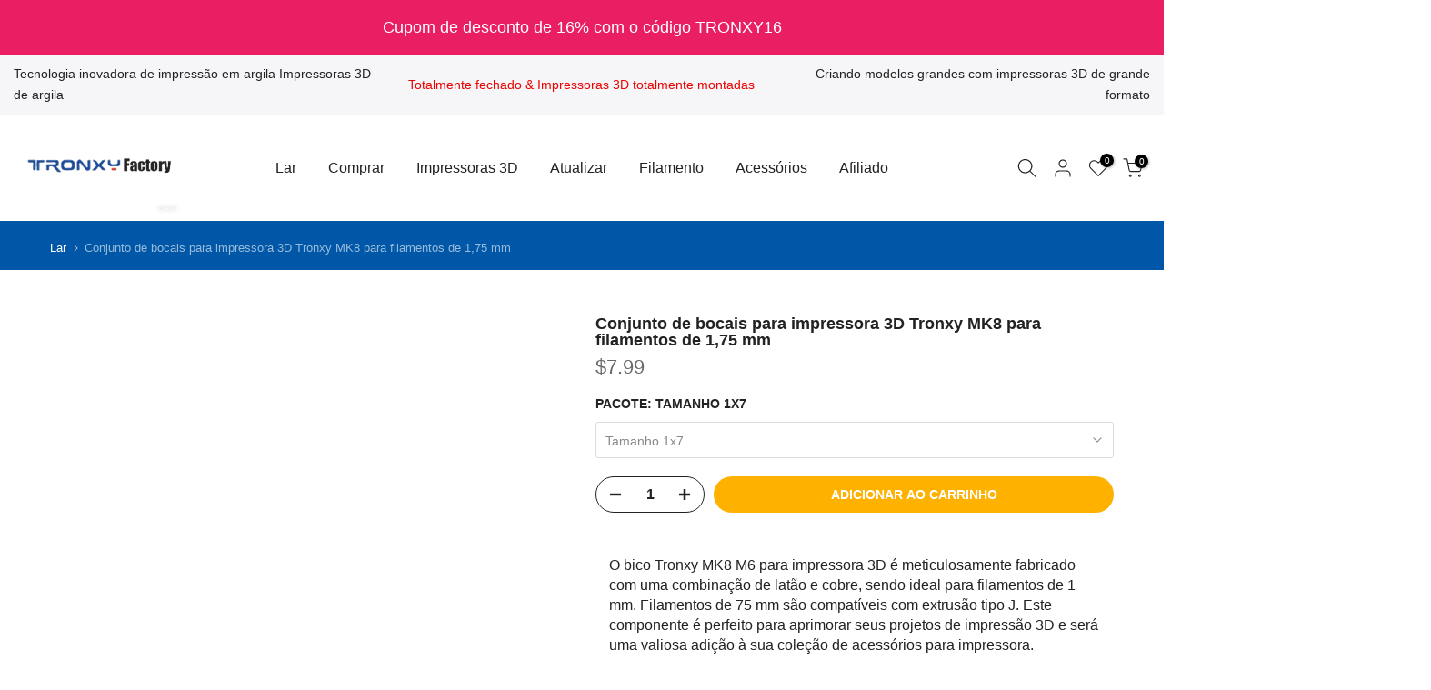

--- FILE ---
content_type: text/html; charset=utf-8
request_url: https://tronxy3dprinter.com/pt-pt/products/tronxy-3d-printer-7-pcs-mk8-m6-brass-copper-nozzle-j-head-extrusion-diy-3d-printer-parts-for-1-75mm-filaments
body_size: 62522
content:
<!doctype html><html class="t4sp-theme t4s-wrapper__full_width rtl_false swatch_color_style_2 pr_border_style_1 pr_img_effect_2 enable_eff_img1_true badge_shape_1 css_for_wis_app_false shadow_round_img_false t4s-header__inline is-remove-unavai-2 t4_compare_false t4s-cart-count-0 t4s-pr-ellipsis-false
 no-js" lang="pt-BR">
  <head>
    <meta charset="utf-8">
    <meta http-equiv="X-UA-Compatible" content="IE=edge">
    <meta name="viewport" content="width=device-width, initial-scale=1, height=device-height, minimum-scale=1.0, maximum-scale=5.0">
    <meta name="theme-color" content="#fff">
    <link rel="canonical" href="https://tronxy3dprinter.com/pt-pt/products/tronxy-3d-printer-7-pcs-mk8-m6-brass-copper-nozzle-j-head-extrusion-diy-3d-printer-parts-for-1-75mm-filaments">
    <link rel="preconnect" href="https://cdn.shopify.com" crossorigin><link rel="shortcut icon" type="image/png" href="//tronxy3dprinter.com/cdn/shop/files/Favicon48.png?v=1725332915&width=32"><link rel="apple-touch-icon-precomposed" type="image/png" sizes="152x152" href="//tronxy3dprinter.com/cdn/shop/files/Favicon152.png?v=1725332915&width=152"><title>Conjunto de bocais para impressora 3D Tronxy MK8 para filamentos de 1,</title>
    <meta name="description" content="Descubra o conjunto Tronxy 7 pcs MK8 M6 Brass Nozzle, perfeito para filamentos de 1,75MM. Atualize sua impressora 3D com peças de precisão para desempenho ideal."><link rel="preload" href="//cdn.shopify.com/s/files/1/0739/9607/5031/t/1/assets/prefetch_critical_resources.js" as="script"><meta name="keywords" content="Conjunto de bocais para impressora 3D Tronxy MK8 para filamentos de 1,75 mm, Tronxy, tronxy3dprinter.com"/><meta name="author" content="Tronxy">

<meta property="og:site_name" content="Tronxy">
<meta property="og:url" content="https://tronxy3dprinter.com/pt-pt/products/tronxy-3d-printer-7-pcs-mk8-m6-brass-copper-nozzle-j-head-extrusion-diy-3d-printer-parts-for-1-75mm-filaments">
<meta property="og:title" content="Conjunto de bocais para impressora 3D Tronxy MK8 para filamentos de 1,">
<meta property="og:type" content="product">
<meta property="og:description" content="Descubra o conjunto Tronxy 7 pcs MK8 M6 Brass Nozzle, perfeito para filamentos de 1,75MM. Atualize sua impressora 3D com peças de precisão para desempenho ideal."><meta property="og:image" content="http://tronxy3dprinter.com/cdn/shop/products/printing-Tronxy-7-pcs-MK8-M6-Brass-Copper-Nozzle-J-head-Extrusion-DIY-3D-Printer-Parts-For-1.75MM-Filaments-006.jpg?v=1700816161">
  <meta property="og:image:secure_url" content="https://tronxy3dprinter.com/cdn/shop/products/printing-Tronxy-7-pcs-MK8-M6-Brass-Copper-Nozzle-J-head-Extrusion-DIY-3D-Printer-Parts-For-1.75MM-Filaments-006.jpg?v=1700816161">
  <meta property="og:image:width" content="1000">
  <meta property="og:image:height" content="1000"><meta property="og:price:amount" content="7.99">
  <meta property="og:price:currency" content="USD"><meta name="twitter:site" content="@#"><meta name="twitter:card" content="summary_large_image">
<meta name="twitter:title" content="Conjunto de bocais para impressora 3D Tronxy MK8 para filamentos de 1,">
<meta name="twitter:description" content="Descubra o conjunto Tronxy 7 pcs MK8 M6 Brass Nozzle, perfeito para filamentos de 1,75MM. Atualize sua impressora 3D com peças de precisão para desempenho ideal."><script src="//cdn.shopify.com/s/files/1/0739/9607/5031/t/1/assets/prefetch_critical_resources.js" type="text/javascript"></script><script src="//cdn.shopify.com/s/files/1/0739/9607/5031/t/1/assets/preload.js" type="text/javascript"></script><script src="//tronxy3dprinter.com/cdn/shop/t/17/assets/lazysizes.min.js?v=83289260111445824691746769659" async="async"></script>
    <script src="//tronxy3dprinter.com/cdn/shop/t/17/assets/global.min.js?v=149104643999067994981746769659" defer="defer"></script>
    <script>window.performance && window.performance.mark && window.performance.mark('shopify.content_for_header.start');</script><meta id="shopify-digital-wallet" name="shopify-digital-wallet" content="/63775178972/digital_wallets/dialog">
<meta name="shopify-checkout-api-token" content="b9619422ba9ec6a1c02ef359b495a499">
<meta id="in-context-paypal-metadata" data-shop-id="63775178972" data-venmo-supported="false" data-environment="production" data-locale="pt_BR" data-paypal-v4="true" data-currency="USD">
<link rel="alternate" hreflang="x-default" href="https://tronxy3dprinter.com/products/tronxy-3d-printer-7-pcs-mk8-m6-brass-copper-nozzle-j-head-extrusion-diy-3d-printer-parts-for-1-75mm-filaments">
<link rel="alternate" hreflang="en" href="https://tronxy3dprinter.com/products/tronxy-3d-printer-7-pcs-mk8-m6-brass-copper-nozzle-j-head-extrusion-diy-3d-printer-parts-for-1-75mm-filaments">
<link rel="alternate" hreflang="th" href="https://tronxy3dprinter.com/th/products/tronxy-3d-printer-7-pcs-mk8-m6-brass-copper-nozzle-j-head-extrusion-diy-3d-printer-parts-for-1-75mm-filaments">
<link rel="alternate" hreflang="el" href="https://tronxy3dprinter.com/el/products/tronxy-3d-printer-7-pcs-mk8-m6-brass-copper-nozzle-j-head-extrusion-diy-3d-printer-parts-for-1-75mm-filaments">
<link rel="alternate" hreflang="ar" href="https://tronxy3dprinter.com/ar/products/tronxy-3d-printer-7-pcs-mk8-m6-brass-copper-nozzle-j-head-extrusion-diy-3d-printer-parts-for-1-75mm-filaments">
<link rel="alternate" hreflang="it" href="https://tronxy3dprinter.com/it/products/tronxy-3d-printer-7-pcs-mk8-m6-brass-copper-nozzle-j-head-extrusion-diy-3d-printer-parts-for-1-75mm-filaments">
<link rel="alternate" hreflang="tr" href="https://tronxy3dprinter.com/tr/products/tronxy-3d-printer-7-pcs-mk8-m6-brass-copper-nozzle-j-head-extrusion-diy-3d-printer-parts-for-1-75mm-filaments">
<link rel="alternate" hreflang="nl" href="https://tronxy3dprinter.com/nl/products/tronxy-3d-printer-7-pcs-mk8-m6-brass-copper-nozzle-j-head-extrusion-diy-3d-printer-parts-for-1-75mm-filaments">
<link rel="alternate" hreflang="pt" href="https://tronxy3dprinter.com/pt/products/tronxy-3d-printer-7-pcs-mk8-m6-brass-copper-nozzle-j-head-extrusion-diy-3d-printer-parts-for-1-75mm-filaments">
<link rel="alternate" hreflang="ko" href="https://tronxy3dprinter.com/ko/products/tronxy-3d-printer-7-pcs-mk8-m6-brass-copper-nozzle-j-head-extrusion-diy-3d-printer-parts-for-1-75mm-filaments">
<link rel="alternate" hreflang="nn" href="https://tronxy3dprinter.com/nn/products/tronxy-3d-printer-7-pcs-mk8-m6-brass-copper-nozzle-j-head-extrusion-diy-3d-printer-parts-for-1-75mm-filaments">
<link rel="alternate" hreflang="es" href="https://tronxy3dprinter.com/es/products/tronxy-3d-printer-7-pcs-mk8-m6-brass-copper-nozzle-j-head-extrusion-diy-3d-printer-parts-for-1-75mm-filaments">
<link rel="alternate" hreflang="af" href="https://tronxy3dprinter.com/af/products/tronxy-3d-printer-7-pcs-mk8-m6-brass-copper-nozzle-j-head-extrusion-diy-3d-printer-parts-for-1-75mm-filaments">
<link rel="alternate" hreflang="da" href="https://tronxy3dprinter.com/da/products/tronxy-3d-printer-7-pcs-mk8-m6-brass-copper-nozzle-j-head-extrusion-diy-3d-printer-parts-for-1-75mm-filaments">
<link rel="alternate" hreflang="fr" href="https://tronxy3dprinter.com/fr/products/tronxy-3d-printer-7-pcs-mk8-m6-brass-copper-nozzle-j-head-extrusion-diy-3d-printer-parts-for-1-75mm-filaments">
<link rel="alternate" hreflang="sv" href="https://tronxy3dprinter.com/sv/products/tronxy-3d-printer-7-pcs-mk8-m6-brass-copper-nozzle-j-head-extrusion-diy-3d-printer-parts-for-1-75mm-filaments">
<link rel="alternate" hreflang="de" href="https://tronxy3dprinter.com/de/products/tronxy-3d-printer-7-pcs-mk8-m6-brass-copper-nozzle-j-head-extrusion-diy-3d-printer-parts-for-1-75mm-filaments">
<link rel="alternate" hreflang="he" href="https://tronxy3dprinter.com/he/products/tronxy-3d-printer-7-pcs-mk8-m6-brass-copper-nozzle-j-head-extrusion-diy-3d-printer-parts-for-1-75mm-filaments">
<link rel="alternate" hreflang="ja" href="https://tronxy3dprinter.com/ja/products/tronxy-3d-printer-7-pcs-mk8-m6-brass-copper-nozzle-j-head-extrusion-diy-3d-printer-parts-for-1-75mm-filaments">
<link rel="alternate" hreflang="pl" href="https://tronxy3dprinter.com/pl/products/tronxy-3d-printer-7-pcs-mk8-m6-brass-copper-nozzle-j-head-extrusion-diy-3d-printer-parts-for-1-75mm-filaments">
<link rel="alternate" hreflang="ru" href="https://tronxy3dprinter.com/ru/products/tronxy-3d-printer-7-pcs-mk8-m6-brass-copper-nozzle-j-head-extrusion-diy-3d-printer-parts-for-1-75mm-filaments">
<link rel="alternate" hreflang="en-GB" href="https://tronxy3dprinter.com/en-gb/products/tronxy-3d-printer-7-pcs-mk8-m6-brass-copper-nozzle-j-head-extrusion-diy-3d-printer-parts-for-1-75mm-filaments">
<link rel="alternate" hreflang="fr-GB" href="https://tronxy3dprinter.com/fr-gb/products/tronxy-3d-printer-7-pcs-mk8-m6-brass-copper-nozzle-j-head-extrusion-diy-3d-printer-parts-for-1-75mm-filaments">
<link rel="alternate" hreflang="pl-GB" href="https://tronxy3dprinter.com/pl-gb/products/tronxy-3d-printer-7-pcs-mk8-m6-brass-copper-nozzle-j-head-extrusion-diy-3d-printer-parts-for-1-75mm-filaments">
<link rel="alternate" hreflang="af-GB" href="https://tronxy3dprinter.com/af-gb/products/tronxy-3d-printer-7-pcs-mk8-m6-brass-copper-nozzle-j-head-extrusion-diy-3d-printer-parts-for-1-75mm-filaments">
<link rel="alternate" hreflang="ar-GB" href="https://tronxy3dprinter.com/ar-gb/products/tronxy-3d-printer-7-pcs-mk8-m6-brass-copper-nozzle-j-head-extrusion-diy-3d-printer-parts-for-1-75mm-filaments">
<link rel="alternate" hreflang="da-GB" href="https://tronxy3dprinter.com/da-gb/products/tronxy-3d-printer-7-pcs-mk8-m6-brass-copper-nozzle-j-head-extrusion-diy-3d-printer-parts-for-1-75mm-filaments">
<link rel="alternate" hreflang="de-GB" href="https://tronxy3dprinter.com/de-gb/products/tronxy-3d-printer-7-pcs-mk8-m6-brass-copper-nozzle-j-head-extrusion-diy-3d-printer-parts-for-1-75mm-filaments">
<link rel="alternate" hreflang="el-GB" href="https://tronxy3dprinter.com/el-gb/products/tronxy-3d-printer-7-pcs-mk8-m6-brass-copper-nozzle-j-head-extrusion-diy-3d-printer-parts-for-1-75mm-filaments">
<link rel="alternate" hreflang="es-GB" href="https://tronxy3dprinter.com/es-gb/products/tronxy-3d-printer-7-pcs-mk8-m6-brass-copper-nozzle-j-head-extrusion-diy-3d-printer-parts-for-1-75mm-filaments">
<link rel="alternate" hreflang="he-GB" href="https://tronxy3dprinter.com/he-gb/products/tronxy-3d-printer-7-pcs-mk8-m6-brass-copper-nozzle-j-head-extrusion-diy-3d-printer-parts-for-1-75mm-filaments">
<link rel="alternate" hreflang="it-GB" href="https://tronxy3dprinter.com/it-gb/products/tronxy-3d-printer-7-pcs-mk8-m6-brass-copper-nozzle-j-head-extrusion-diy-3d-printer-parts-for-1-75mm-filaments">
<link rel="alternate" hreflang="ja-GB" href="https://tronxy3dprinter.com/ja-gb/products/tronxy-3d-printer-7-pcs-mk8-m6-brass-copper-nozzle-j-head-extrusion-diy-3d-printer-parts-for-1-75mm-filaments">
<link rel="alternate" hreflang="ko-GB" href="https://tronxy3dprinter.com/ko-gb/products/tronxy-3d-printer-7-pcs-mk8-m6-brass-copper-nozzle-j-head-extrusion-diy-3d-printer-parts-for-1-75mm-filaments">
<link rel="alternate" hreflang="nl-GB" href="https://tronxy3dprinter.com/nl-gb/products/tronxy-3d-printer-7-pcs-mk8-m6-brass-copper-nozzle-j-head-extrusion-diy-3d-printer-parts-for-1-75mm-filaments">
<link rel="alternate" hreflang="nn-GB" href="https://tronxy3dprinter.com/nn-gb/products/tronxy-3d-printer-7-pcs-mk8-m6-brass-copper-nozzle-j-head-extrusion-diy-3d-printer-parts-for-1-75mm-filaments">
<link rel="alternate" hreflang="pt-GB" href="https://tronxy3dprinter.com/pt-gb/products/tronxy-3d-printer-7-pcs-mk8-m6-brass-copper-nozzle-j-head-extrusion-diy-3d-printer-parts-for-1-75mm-filaments">
<link rel="alternate" hreflang="ru-GB" href="https://tronxy3dprinter.com/ru-gb/products/tronxy-3d-printer-7-pcs-mk8-m6-brass-copper-nozzle-j-head-extrusion-diy-3d-printer-parts-for-1-75mm-filaments">
<link rel="alternate" hreflang="sv-GB" href="https://tronxy3dprinter.com/sv-gb/products/tronxy-3d-printer-7-pcs-mk8-m6-brass-copper-nozzle-j-head-extrusion-diy-3d-printer-parts-for-1-75mm-filaments">
<link rel="alternate" hreflang="th-GB" href="https://tronxy3dprinter.com/th-gb/products/tronxy-3d-printer-7-pcs-mk8-m6-brass-copper-nozzle-j-head-extrusion-diy-3d-printer-parts-for-1-75mm-filaments">
<link rel="alternate" hreflang="tr-GB" href="https://tronxy3dprinter.com/tr-gb/products/tronxy-3d-printer-7-pcs-mk8-m6-brass-copper-nozzle-j-head-extrusion-diy-3d-printer-parts-for-1-75mm-filaments">
<link rel="alternate" hreflang="en-BR" href="https://tronxy3dprinter.com/en-br/products/tronxy-3d-printer-7-pcs-mk8-m6-brass-copper-nozzle-j-head-extrusion-diy-3d-printer-parts-for-1-75mm-filaments">
<link rel="alternate" hreflang="pt-BR" href="https://tronxy3dprinter.com/pt-br/products/tronxy-3d-printer-7-pcs-mk8-m6-brass-copper-nozzle-j-head-extrusion-diy-3d-printer-parts-for-1-75mm-filaments">
<link rel="alternate" hreflang="af-BR" href="https://tronxy3dprinter.com/af-br/products/tronxy-3d-printer-7-pcs-mk8-m6-brass-copper-nozzle-j-head-extrusion-diy-3d-printer-parts-for-1-75mm-filaments">
<link rel="alternate" hreflang="ar-BR" href="https://tronxy3dprinter.com/ar-br/products/tronxy-3d-printer-7-pcs-mk8-m6-brass-copper-nozzle-j-head-extrusion-diy-3d-printer-parts-for-1-75mm-filaments">
<link rel="alternate" hreflang="da-BR" href="https://tronxy3dprinter.com/da-br/products/tronxy-3d-printer-7-pcs-mk8-m6-brass-copper-nozzle-j-head-extrusion-diy-3d-printer-parts-for-1-75mm-filaments">
<link rel="alternate" hreflang="de-BR" href="https://tronxy3dprinter.com/de-br/products/tronxy-3d-printer-7-pcs-mk8-m6-brass-copper-nozzle-j-head-extrusion-diy-3d-printer-parts-for-1-75mm-filaments">
<link rel="alternate" hreflang="el-BR" href="https://tronxy3dprinter.com/el-br/products/tronxy-3d-printer-7-pcs-mk8-m6-brass-copper-nozzle-j-head-extrusion-diy-3d-printer-parts-for-1-75mm-filaments">
<link rel="alternate" hreflang="es-BR" href="https://tronxy3dprinter.com/es-br/products/tronxy-3d-printer-7-pcs-mk8-m6-brass-copper-nozzle-j-head-extrusion-diy-3d-printer-parts-for-1-75mm-filaments">
<link rel="alternate" hreflang="fr-BR" href="https://tronxy3dprinter.com/fr-br/products/tronxy-3d-printer-7-pcs-mk8-m6-brass-copper-nozzle-j-head-extrusion-diy-3d-printer-parts-for-1-75mm-filaments">
<link rel="alternate" hreflang="he-BR" href="https://tronxy3dprinter.com/he-br/products/tronxy-3d-printer-7-pcs-mk8-m6-brass-copper-nozzle-j-head-extrusion-diy-3d-printer-parts-for-1-75mm-filaments">
<link rel="alternate" hreflang="it-BR" href="https://tronxy3dprinter.com/it-br/products/tronxy-3d-printer-7-pcs-mk8-m6-brass-copper-nozzle-j-head-extrusion-diy-3d-printer-parts-for-1-75mm-filaments">
<link rel="alternate" hreflang="ja-BR" href="https://tronxy3dprinter.com/ja-br/products/tronxy-3d-printer-7-pcs-mk8-m6-brass-copper-nozzle-j-head-extrusion-diy-3d-printer-parts-for-1-75mm-filaments">
<link rel="alternate" hreflang="ko-BR" href="https://tronxy3dprinter.com/ko-br/products/tronxy-3d-printer-7-pcs-mk8-m6-brass-copper-nozzle-j-head-extrusion-diy-3d-printer-parts-for-1-75mm-filaments">
<link rel="alternate" hreflang="nl-BR" href="https://tronxy3dprinter.com/nl-br/products/tronxy-3d-printer-7-pcs-mk8-m6-brass-copper-nozzle-j-head-extrusion-diy-3d-printer-parts-for-1-75mm-filaments">
<link rel="alternate" hreflang="nn-BR" href="https://tronxy3dprinter.com/nn-br/products/tronxy-3d-printer-7-pcs-mk8-m6-brass-copper-nozzle-j-head-extrusion-diy-3d-printer-parts-for-1-75mm-filaments">
<link rel="alternate" hreflang="pl-BR" href="https://tronxy3dprinter.com/pl-br/products/tronxy-3d-printer-7-pcs-mk8-m6-brass-copper-nozzle-j-head-extrusion-diy-3d-printer-parts-for-1-75mm-filaments">
<link rel="alternate" hreflang="ru-BR" href="https://tronxy3dprinter.com/ru-br/products/tronxy-3d-printer-7-pcs-mk8-m6-brass-copper-nozzle-j-head-extrusion-diy-3d-printer-parts-for-1-75mm-filaments">
<link rel="alternate" hreflang="sv-BR" href="https://tronxy3dprinter.com/sv-br/products/tronxy-3d-printer-7-pcs-mk8-m6-brass-copper-nozzle-j-head-extrusion-diy-3d-printer-parts-for-1-75mm-filaments">
<link rel="alternate" hreflang="th-BR" href="https://tronxy3dprinter.com/th-br/products/tronxy-3d-printer-7-pcs-mk8-m6-brass-copper-nozzle-j-head-extrusion-diy-3d-printer-parts-for-1-75mm-filaments">
<link rel="alternate" hreflang="tr-BR" href="https://tronxy3dprinter.com/tr-br/products/tronxy-3d-printer-7-pcs-mk8-m6-brass-copper-nozzle-j-head-extrusion-diy-3d-printer-parts-for-1-75mm-filaments">
<link rel="alternate" hreflang="en-JP" href="https://tronxy3dprinter.com/en-jp/products/tronxy-3d-printer-7-pcs-mk8-m6-brass-copper-nozzle-j-head-extrusion-diy-3d-printer-parts-for-1-75mm-filaments">
<link rel="alternate" hreflang="ja-JP" href="https://tronxy3dprinter.com/ja-jp/products/tronxy-3d-printer-7-pcs-mk8-m6-brass-copper-nozzle-j-head-extrusion-diy-3d-printer-parts-for-1-75mm-filaments">
<link rel="alternate" hreflang="af-JP" href="https://tronxy3dprinter.com/af-jp/products/tronxy-3d-printer-7-pcs-mk8-m6-brass-copper-nozzle-j-head-extrusion-diy-3d-printer-parts-for-1-75mm-filaments">
<link rel="alternate" hreflang="ar-JP" href="https://tronxy3dprinter.com/ar-jp/products/tronxy-3d-printer-7-pcs-mk8-m6-brass-copper-nozzle-j-head-extrusion-diy-3d-printer-parts-for-1-75mm-filaments">
<link rel="alternate" hreflang="da-JP" href="https://tronxy3dprinter.com/da-jp/products/tronxy-3d-printer-7-pcs-mk8-m6-brass-copper-nozzle-j-head-extrusion-diy-3d-printer-parts-for-1-75mm-filaments">
<link rel="alternate" hreflang="de-JP" href="https://tronxy3dprinter.com/de-jp/products/tronxy-3d-printer-7-pcs-mk8-m6-brass-copper-nozzle-j-head-extrusion-diy-3d-printer-parts-for-1-75mm-filaments">
<link rel="alternate" hreflang="el-JP" href="https://tronxy3dprinter.com/el-jp/products/tronxy-3d-printer-7-pcs-mk8-m6-brass-copper-nozzle-j-head-extrusion-diy-3d-printer-parts-for-1-75mm-filaments">
<link rel="alternate" hreflang="es-JP" href="https://tronxy3dprinter.com/es-jp/products/tronxy-3d-printer-7-pcs-mk8-m6-brass-copper-nozzle-j-head-extrusion-diy-3d-printer-parts-for-1-75mm-filaments">
<link rel="alternate" hreflang="fr-JP" href="https://tronxy3dprinter.com/fr-jp/products/tronxy-3d-printer-7-pcs-mk8-m6-brass-copper-nozzle-j-head-extrusion-diy-3d-printer-parts-for-1-75mm-filaments">
<link rel="alternate" hreflang="he-JP" href="https://tronxy3dprinter.com/he-jp/products/tronxy-3d-printer-7-pcs-mk8-m6-brass-copper-nozzle-j-head-extrusion-diy-3d-printer-parts-for-1-75mm-filaments">
<link rel="alternate" hreflang="it-JP" href="https://tronxy3dprinter.com/it-jp/products/tronxy-3d-printer-7-pcs-mk8-m6-brass-copper-nozzle-j-head-extrusion-diy-3d-printer-parts-for-1-75mm-filaments">
<link rel="alternate" hreflang="ko-JP" href="https://tronxy3dprinter.com/ko-jp/products/tronxy-3d-printer-7-pcs-mk8-m6-brass-copper-nozzle-j-head-extrusion-diy-3d-printer-parts-for-1-75mm-filaments">
<link rel="alternate" hreflang="nl-JP" href="https://tronxy3dprinter.com/nl-jp/products/tronxy-3d-printer-7-pcs-mk8-m6-brass-copper-nozzle-j-head-extrusion-diy-3d-printer-parts-for-1-75mm-filaments">
<link rel="alternate" hreflang="nn-JP" href="https://tronxy3dprinter.com/nn-jp/products/tronxy-3d-printer-7-pcs-mk8-m6-brass-copper-nozzle-j-head-extrusion-diy-3d-printer-parts-for-1-75mm-filaments">
<link rel="alternate" hreflang="pl-JP" href="https://tronxy3dprinter.com/pl-jp/products/tronxy-3d-printer-7-pcs-mk8-m6-brass-copper-nozzle-j-head-extrusion-diy-3d-printer-parts-for-1-75mm-filaments">
<link rel="alternate" hreflang="pt-JP" href="https://tronxy3dprinter.com/pt-jp/products/tronxy-3d-printer-7-pcs-mk8-m6-brass-copper-nozzle-j-head-extrusion-diy-3d-printer-parts-for-1-75mm-filaments">
<link rel="alternate" hreflang="ru-JP" href="https://tronxy3dprinter.com/ru-jp/products/tronxy-3d-printer-7-pcs-mk8-m6-brass-copper-nozzle-j-head-extrusion-diy-3d-printer-parts-for-1-75mm-filaments">
<link rel="alternate" hreflang="sv-JP" href="https://tronxy3dprinter.com/sv-jp/products/tronxy-3d-printer-7-pcs-mk8-m6-brass-copper-nozzle-j-head-extrusion-diy-3d-printer-parts-for-1-75mm-filaments">
<link rel="alternate" hreflang="th-JP" href="https://tronxy3dprinter.com/th-jp/products/tronxy-3d-printer-7-pcs-mk8-m6-brass-copper-nozzle-j-head-extrusion-diy-3d-printer-parts-for-1-75mm-filaments">
<link rel="alternate" hreflang="tr-JP" href="https://tronxy3dprinter.com/tr-jp/products/tronxy-3d-printer-7-pcs-mk8-m6-brass-copper-nozzle-j-head-extrusion-diy-3d-printer-parts-for-1-75mm-filaments">
<link rel="alternate" hreflang="en-KR" href="https://tronxy3dprinter.com/en-kr/products/tronxy-3d-printer-7-pcs-mk8-m6-brass-copper-nozzle-j-head-extrusion-diy-3d-printer-parts-for-1-75mm-filaments">
<link rel="alternate" hreflang="ko-KR" href="https://tronxy3dprinter.com/ko-kr/products/tronxy-3d-printer-7-pcs-mk8-m6-brass-copper-nozzle-j-head-extrusion-diy-3d-printer-parts-for-1-75mm-filaments">
<link rel="alternate" hreflang="af-KR" href="https://tronxy3dprinter.com/af-kr/products/tronxy-3d-printer-7-pcs-mk8-m6-brass-copper-nozzle-j-head-extrusion-diy-3d-printer-parts-for-1-75mm-filaments">
<link rel="alternate" hreflang="ar-KR" href="https://tronxy3dprinter.com/ar-kr/products/tronxy-3d-printer-7-pcs-mk8-m6-brass-copper-nozzle-j-head-extrusion-diy-3d-printer-parts-for-1-75mm-filaments">
<link rel="alternate" hreflang="da-KR" href="https://tronxy3dprinter.com/da-kr/products/tronxy-3d-printer-7-pcs-mk8-m6-brass-copper-nozzle-j-head-extrusion-diy-3d-printer-parts-for-1-75mm-filaments">
<link rel="alternate" hreflang="de-KR" href="https://tronxy3dprinter.com/de-kr/products/tronxy-3d-printer-7-pcs-mk8-m6-brass-copper-nozzle-j-head-extrusion-diy-3d-printer-parts-for-1-75mm-filaments">
<link rel="alternate" hreflang="el-KR" href="https://tronxy3dprinter.com/el-kr/products/tronxy-3d-printer-7-pcs-mk8-m6-brass-copper-nozzle-j-head-extrusion-diy-3d-printer-parts-for-1-75mm-filaments">
<link rel="alternate" hreflang="es-KR" href="https://tronxy3dprinter.com/es-kr/products/tronxy-3d-printer-7-pcs-mk8-m6-brass-copper-nozzle-j-head-extrusion-diy-3d-printer-parts-for-1-75mm-filaments">
<link rel="alternate" hreflang="fr-KR" href="https://tronxy3dprinter.com/fr-kr/products/tronxy-3d-printer-7-pcs-mk8-m6-brass-copper-nozzle-j-head-extrusion-diy-3d-printer-parts-for-1-75mm-filaments">
<link rel="alternate" hreflang="he-KR" href="https://tronxy3dprinter.com/he-kr/products/tronxy-3d-printer-7-pcs-mk8-m6-brass-copper-nozzle-j-head-extrusion-diy-3d-printer-parts-for-1-75mm-filaments">
<link rel="alternate" hreflang="it-KR" href="https://tronxy3dprinter.com/it-kr/products/tronxy-3d-printer-7-pcs-mk8-m6-brass-copper-nozzle-j-head-extrusion-diy-3d-printer-parts-for-1-75mm-filaments">
<link rel="alternate" hreflang="ja-KR" href="https://tronxy3dprinter.com/ja-kr/products/tronxy-3d-printer-7-pcs-mk8-m6-brass-copper-nozzle-j-head-extrusion-diy-3d-printer-parts-for-1-75mm-filaments">
<link rel="alternate" hreflang="nl-KR" href="https://tronxy3dprinter.com/nl-kr/products/tronxy-3d-printer-7-pcs-mk8-m6-brass-copper-nozzle-j-head-extrusion-diy-3d-printer-parts-for-1-75mm-filaments">
<link rel="alternate" hreflang="nn-KR" href="https://tronxy3dprinter.com/nn-kr/products/tronxy-3d-printer-7-pcs-mk8-m6-brass-copper-nozzle-j-head-extrusion-diy-3d-printer-parts-for-1-75mm-filaments">
<link rel="alternate" hreflang="pl-KR" href="https://tronxy3dprinter.com/pl-kr/products/tronxy-3d-printer-7-pcs-mk8-m6-brass-copper-nozzle-j-head-extrusion-diy-3d-printer-parts-for-1-75mm-filaments">
<link rel="alternate" hreflang="pt-KR" href="https://tronxy3dprinter.com/pt-kr/products/tronxy-3d-printer-7-pcs-mk8-m6-brass-copper-nozzle-j-head-extrusion-diy-3d-printer-parts-for-1-75mm-filaments">
<link rel="alternate" hreflang="ru-KR" href="https://tronxy3dprinter.com/ru-kr/products/tronxy-3d-printer-7-pcs-mk8-m6-brass-copper-nozzle-j-head-extrusion-diy-3d-printer-parts-for-1-75mm-filaments">
<link rel="alternate" hreflang="sv-KR" href="https://tronxy3dprinter.com/sv-kr/products/tronxy-3d-printer-7-pcs-mk8-m6-brass-copper-nozzle-j-head-extrusion-diy-3d-printer-parts-for-1-75mm-filaments">
<link rel="alternate" hreflang="th-KR" href="https://tronxy3dprinter.com/th-kr/products/tronxy-3d-printer-7-pcs-mk8-m6-brass-copper-nozzle-j-head-extrusion-diy-3d-printer-parts-for-1-75mm-filaments">
<link rel="alternate" hreflang="tr-KR" href="https://tronxy3dprinter.com/tr-kr/products/tronxy-3d-printer-7-pcs-mk8-m6-brass-copper-nozzle-j-head-extrusion-diy-3d-printer-parts-for-1-75mm-filaments">
<link rel="alternate" hreflang="en-DE" href="https://tronxy3dprinter.com/en-de/products/tronxy-3d-printer-7-pcs-mk8-m6-brass-copper-nozzle-j-head-extrusion-diy-3d-printer-parts-for-1-75mm-filaments">
<link rel="alternate" hreflang="de-DE" href="https://tronxy3dprinter.com/de-de/products/tronxy-3d-printer-7-pcs-mk8-m6-brass-copper-nozzle-j-head-extrusion-diy-3d-printer-parts-for-1-75mm-filaments">
<link rel="alternate" hreflang="af-DE" href="https://tronxy3dprinter.com/af-de/products/tronxy-3d-printer-7-pcs-mk8-m6-brass-copper-nozzle-j-head-extrusion-diy-3d-printer-parts-for-1-75mm-filaments">
<link rel="alternate" hreflang="ar-DE" href="https://tronxy3dprinter.com/ar-de/products/tronxy-3d-printer-7-pcs-mk8-m6-brass-copper-nozzle-j-head-extrusion-diy-3d-printer-parts-for-1-75mm-filaments">
<link rel="alternate" hreflang="da-DE" href="https://tronxy3dprinter.com/da-de/products/tronxy-3d-printer-7-pcs-mk8-m6-brass-copper-nozzle-j-head-extrusion-diy-3d-printer-parts-for-1-75mm-filaments">
<link rel="alternate" hreflang="el-DE" href="https://tronxy3dprinter.com/el-de/products/tronxy-3d-printer-7-pcs-mk8-m6-brass-copper-nozzle-j-head-extrusion-diy-3d-printer-parts-for-1-75mm-filaments">
<link rel="alternate" hreflang="es-DE" href="https://tronxy3dprinter.com/es-de/products/tronxy-3d-printer-7-pcs-mk8-m6-brass-copper-nozzle-j-head-extrusion-diy-3d-printer-parts-for-1-75mm-filaments">
<link rel="alternate" hreflang="fr-DE" href="https://tronxy3dprinter.com/fr-de/products/tronxy-3d-printer-7-pcs-mk8-m6-brass-copper-nozzle-j-head-extrusion-diy-3d-printer-parts-for-1-75mm-filaments">
<link rel="alternate" hreflang="he-DE" href="https://tronxy3dprinter.com/he-de/products/tronxy-3d-printer-7-pcs-mk8-m6-brass-copper-nozzle-j-head-extrusion-diy-3d-printer-parts-for-1-75mm-filaments">
<link rel="alternate" hreflang="it-DE" href="https://tronxy3dprinter.com/it-de/products/tronxy-3d-printer-7-pcs-mk8-m6-brass-copper-nozzle-j-head-extrusion-diy-3d-printer-parts-for-1-75mm-filaments">
<link rel="alternate" hreflang="ja-DE" href="https://tronxy3dprinter.com/ja-de/products/tronxy-3d-printer-7-pcs-mk8-m6-brass-copper-nozzle-j-head-extrusion-diy-3d-printer-parts-for-1-75mm-filaments">
<link rel="alternate" hreflang="ko-DE" href="https://tronxy3dprinter.com/ko-de/products/tronxy-3d-printer-7-pcs-mk8-m6-brass-copper-nozzle-j-head-extrusion-diy-3d-printer-parts-for-1-75mm-filaments">
<link rel="alternate" hreflang="nl-DE" href="https://tronxy3dprinter.com/nl-de/products/tronxy-3d-printer-7-pcs-mk8-m6-brass-copper-nozzle-j-head-extrusion-diy-3d-printer-parts-for-1-75mm-filaments">
<link rel="alternate" hreflang="nn-DE" href="https://tronxy3dprinter.com/nn-de/products/tronxy-3d-printer-7-pcs-mk8-m6-brass-copper-nozzle-j-head-extrusion-diy-3d-printer-parts-for-1-75mm-filaments">
<link rel="alternate" hreflang="pl-DE" href="https://tronxy3dprinter.com/pl-de/products/tronxy-3d-printer-7-pcs-mk8-m6-brass-copper-nozzle-j-head-extrusion-diy-3d-printer-parts-for-1-75mm-filaments">
<link rel="alternate" hreflang="pt-DE" href="https://tronxy3dprinter.com/pt-de/products/tronxy-3d-printer-7-pcs-mk8-m6-brass-copper-nozzle-j-head-extrusion-diy-3d-printer-parts-for-1-75mm-filaments">
<link rel="alternate" hreflang="ru-DE" href="https://tronxy3dprinter.com/ru-de/products/tronxy-3d-printer-7-pcs-mk8-m6-brass-copper-nozzle-j-head-extrusion-diy-3d-printer-parts-for-1-75mm-filaments">
<link rel="alternate" hreflang="sv-DE" href="https://tronxy3dprinter.com/sv-de/products/tronxy-3d-printer-7-pcs-mk8-m6-brass-copper-nozzle-j-head-extrusion-diy-3d-printer-parts-for-1-75mm-filaments">
<link rel="alternate" hreflang="th-DE" href="https://tronxy3dprinter.com/th-de/products/tronxy-3d-printer-7-pcs-mk8-m6-brass-copper-nozzle-j-head-extrusion-diy-3d-printer-parts-for-1-75mm-filaments">
<link rel="alternate" hreflang="tr-DE" href="https://tronxy3dprinter.com/tr-de/products/tronxy-3d-printer-7-pcs-mk8-m6-brass-copper-nozzle-j-head-extrusion-diy-3d-printer-parts-for-1-75mm-filaments">
<link rel="alternate" hreflang="en-FR" href="https://tronxy3dprinter.com/en-fr/products/tronxy-3d-printer-7-pcs-mk8-m6-brass-copper-nozzle-j-head-extrusion-diy-3d-printer-parts-for-1-75mm-filaments">
<link rel="alternate" hreflang="fr-FR" href="https://tronxy3dprinter.com/fr-fr/products/tronxy-3d-printer-7-pcs-mk8-m6-brass-copper-nozzle-j-head-extrusion-diy-3d-printer-parts-for-1-75mm-filaments">
<link rel="alternate" hreflang="af-FR" href="https://tronxy3dprinter.com/af-fr/products/tronxy-3d-printer-7-pcs-mk8-m6-brass-copper-nozzle-j-head-extrusion-diy-3d-printer-parts-for-1-75mm-filaments">
<link rel="alternate" hreflang="ar-FR" href="https://tronxy3dprinter.com/ar-fr/products/tronxy-3d-printer-7-pcs-mk8-m6-brass-copper-nozzle-j-head-extrusion-diy-3d-printer-parts-for-1-75mm-filaments">
<link rel="alternate" hreflang="da-FR" href="https://tronxy3dprinter.com/da-fr/products/tronxy-3d-printer-7-pcs-mk8-m6-brass-copper-nozzle-j-head-extrusion-diy-3d-printer-parts-for-1-75mm-filaments">
<link rel="alternate" hreflang="de-FR" href="https://tronxy3dprinter.com/de-fr/products/tronxy-3d-printer-7-pcs-mk8-m6-brass-copper-nozzle-j-head-extrusion-diy-3d-printer-parts-for-1-75mm-filaments">
<link rel="alternate" hreflang="el-FR" href="https://tronxy3dprinter.com/el-fr/products/tronxy-3d-printer-7-pcs-mk8-m6-brass-copper-nozzle-j-head-extrusion-diy-3d-printer-parts-for-1-75mm-filaments">
<link rel="alternate" hreflang="es-FR" href="https://tronxy3dprinter.com/es-fr/products/tronxy-3d-printer-7-pcs-mk8-m6-brass-copper-nozzle-j-head-extrusion-diy-3d-printer-parts-for-1-75mm-filaments">
<link rel="alternate" hreflang="he-FR" href="https://tronxy3dprinter.com/he-fr/products/tronxy-3d-printer-7-pcs-mk8-m6-brass-copper-nozzle-j-head-extrusion-diy-3d-printer-parts-for-1-75mm-filaments">
<link rel="alternate" hreflang="it-FR" href="https://tronxy3dprinter.com/it-fr/products/tronxy-3d-printer-7-pcs-mk8-m6-brass-copper-nozzle-j-head-extrusion-diy-3d-printer-parts-for-1-75mm-filaments">
<link rel="alternate" hreflang="ja-FR" href="https://tronxy3dprinter.com/ja-fr/products/tronxy-3d-printer-7-pcs-mk8-m6-brass-copper-nozzle-j-head-extrusion-diy-3d-printer-parts-for-1-75mm-filaments">
<link rel="alternate" hreflang="ko-FR" href="https://tronxy3dprinter.com/ko-fr/products/tronxy-3d-printer-7-pcs-mk8-m6-brass-copper-nozzle-j-head-extrusion-diy-3d-printer-parts-for-1-75mm-filaments">
<link rel="alternate" hreflang="nl-FR" href="https://tronxy3dprinter.com/nl-fr/products/tronxy-3d-printer-7-pcs-mk8-m6-brass-copper-nozzle-j-head-extrusion-diy-3d-printer-parts-for-1-75mm-filaments">
<link rel="alternate" hreflang="nn-FR" href="https://tronxy3dprinter.com/nn-fr/products/tronxy-3d-printer-7-pcs-mk8-m6-brass-copper-nozzle-j-head-extrusion-diy-3d-printer-parts-for-1-75mm-filaments">
<link rel="alternate" hreflang="pl-FR" href="https://tronxy3dprinter.com/pl-fr/products/tronxy-3d-printer-7-pcs-mk8-m6-brass-copper-nozzle-j-head-extrusion-diy-3d-printer-parts-for-1-75mm-filaments">
<link rel="alternate" hreflang="pt-FR" href="https://tronxy3dprinter.com/pt-fr/products/tronxy-3d-printer-7-pcs-mk8-m6-brass-copper-nozzle-j-head-extrusion-diy-3d-printer-parts-for-1-75mm-filaments">
<link rel="alternate" hreflang="ru-FR" href="https://tronxy3dprinter.com/ru-fr/products/tronxy-3d-printer-7-pcs-mk8-m6-brass-copper-nozzle-j-head-extrusion-diy-3d-printer-parts-for-1-75mm-filaments">
<link rel="alternate" hreflang="sv-FR" href="https://tronxy3dprinter.com/sv-fr/products/tronxy-3d-printer-7-pcs-mk8-m6-brass-copper-nozzle-j-head-extrusion-diy-3d-printer-parts-for-1-75mm-filaments">
<link rel="alternate" hreflang="th-FR" href="https://tronxy3dprinter.com/th-fr/products/tronxy-3d-printer-7-pcs-mk8-m6-brass-copper-nozzle-j-head-extrusion-diy-3d-printer-parts-for-1-75mm-filaments">
<link rel="alternate" hreflang="tr-FR" href="https://tronxy3dprinter.com/tr-fr/products/tronxy-3d-printer-7-pcs-mk8-m6-brass-copper-nozzle-j-head-extrusion-diy-3d-printer-parts-for-1-75mm-filaments">
<link rel="alternate" hreflang="en-SA" href="https://tronxy3dprinter.com/en-sa/products/tronxy-3d-printer-7-pcs-mk8-m6-brass-copper-nozzle-j-head-extrusion-diy-3d-printer-parts-for-1-75mm-filaments">
<link rel="alternate" hreflang="ar-SA" href="https://tronxy3dprinter.com/ar-sa/products/tronxy-3d-printer-7-pcs-mk8-m6-brass-copper-nozzle-j-head-extrusion-diy-3d-printer-parts-for-1-75mm-filaments">
<link rel="alternate" hreflang="af-SA" href="https://tronxy3dprinter.com/af-sa/products/tronxy-3d-printer-7-pcs-mk8-m6-brass-copper-nozzle-j-head-extrusion-diy-3d-printer-parts-for-1-75mm-filaments">
<link rel="alternate" hreflang="da-SA" href="https://tronxy3dprinter.com/da-sa/products/tronxy-3d-printer-7-pcs-mk8-m6-brass-copper-nozzle-j-head-extrusion-diy-3d-printer-parts-for-1-75mm-filaments">
<link rel="alternate" hreflang="de-SA" href="https://tronxy3dprinter.com/de-sa/products/tronxy-3d-printer-7-pcs-mk8-m6-brass-copper-nozzle-j-head-extrusion-diy-3d-printer-parts-for-1-75mm-filaments">
<link rel="alternate" hreflang="el-SA" href="https://tronxy3dprinter.com/el-sa/products/tronxy-3d-printer-7-pcs-mk8-m6-brass-copper-nozzle-j-head-extrusion-diy-3d-printer-parts-for-1-75mm-filaments">
<link rel="alternate" hreflang="es-SA" href="https://tronxy3dprinter.com/es-sa/products/tronxy-3d-printer-7-pcs-mk8-m6-brass-copper-nozzle-j-head-extrusion-diy-3d-printer-parts-for-1-75mm-filaments">
<link rel="alternate" hreflang="fr-SA" href="https://tronxy3dprinter.com/fr-sa/products/tronxy-3d-printer-7-pcs-mk8-m6-brass-copper-nozzle-j-head-extrusion-diy-3d-printer-parts-for-1-75mm-filaments">
<link rel="alternate" hreflang="he-SA" href="https://tronxy3dprinter.com/he-sa/products/tronxy-3d-printer-7-pcs-mk8-m6-brass-copper-nozzle-j-head-extrusion-diy-3d-printer-parts-for-1-75mm-filaments">
<link rel="alternate" hreflang="it-SA" href="https://tronxy3dprinter.com/it-sa/products/tronxy-3d-printer-7-pcs-mk8-m6-brass-copper-nozzle-j-head-extrusion-diy-3d-printer-parts-for-1-75mm-filaments">
<link rel="alternate" hreflang="ja-SA" href="https://tronxy3dprinter.com/ja-sa/products/tronxy-3d-printer-7-pcs-mk8-m6-brass-copper-nozzle-j-head-extrusion-diy-3d-printer-parts-for-1-75mm-filaments">
<link rel="alternate" hreflang="ko-SA" href="https://tronxy3dprinter.com/ko-sa/products/tronxy-3d-printer-7-pcs-mk8-m6-brass-copper-nozzle-j-head-extrusion-diy-3d-printer-parts-for-1-75mm-filaments">
<link rel="alternate" hreflang="nl-SA" href="https://tronxy3dprinter.com/nl-sa/products/tronxy-3d-printer-7-pcs-mk8-m6-brass-copper-nozzle-j-head-extrusion-diy-3d-printer-parts-for-1-75mm-filaments">
<link rel="alternate" hreflang="nn-SA" href="https://tronxy3dprinter.com/nn-sa/products/tronxy-3d-printer-7-pcs-mk8-m6-brass-copper-nozzle-j-head-extrusion-diy-3d-printer-parts-for-1-75mm-filaments">
<link rel="alternate" hreflang="pl-SA" href="https://tronxy3dprinter.com/pl-sa/products/tronxy-3d-printer-7-pcs-mk8-m6-brass-copper-nozzle-j-head-extrusion-diy-3d-printer-parts-for-1-75mm-filaments">
<link rel="alternate" hreflang="pt-SA" href="https://tronxy3dprinter.com/pt-sa/products/tronxy-3d-printer-7-pcs-mk8-m6-brass-copper-nozzle-j-head-extrusion-diy-3d-printer-parts-for-1-75mm-filaments">
<link rel="alternate" hreflang="ru-SA" href="https://tronxy3dprinter.com/ru-sa/products/tronxy-3d-printer-7-pcs-mk8-m6-brass-copper-nozzle-j-head-extrusion-diy-3d-printer-parts-for-1-75mm-filaments">
<link rel="alternate" hreflang="sv-SA" href="https://tronxy3dprinter.com/sv-sa/products/tronxy-3d-printer-7-pcs-mk8-m6-brass-copper-nozzle-j-head-extrusion-diy-3d-printer-parts-for-1-75mm-filaments">
<link rel="alternate" hreflang="th-SA" href="https://tronxy3dprinter.com/th-sa/products/tronxy-3d-printer-7-pcs-mk8-m6-brass-copper-nozzle-j-head-extrusion-diy-3d-printer-parts-for-1-75mm-filaments">
<link rel="alternate" hreflang="tr-SA" href="https://tronxy3dprinter.com/tr-sa/products/tronxy-3d-printer-7-pcs-mk8-m6-brass-copper-nozzle-j-head-extrusion-diy-3d-printer-parts-for-1-75mm-filaments">
<link rel="alternate" hreflang="en-RU" href="https://tronxy3dprinter.com/en-ru/products/tronxy-3d-printer-7-pcs-mk8-m6-brass-copper-nozzle-j-head-extrusion-diy-3d-printer-parts-for-1-75mm-filaments">
<link rel="alternate" hreflang="ru-RU" href="https://tronxy3dprinter.com/ru-ru/products/tronxy-3d-printer-7-pcs-mk8-m6-brass-copper-nozzle-j-head-extrusion-diy-3d-printer-parts-for-1-75mm-filaments">
<link rel="alternate" hreflang="af-RU" href="https://tronxy3dprinter.com/af-ru/products/tronxy-3d-printer-7-pcs-mk8-m6-brass-copper-nozzle-j-head-extrusion-diy-3d-printer-parts-for-1-75mm-filaments">
<link rel="alternate" hreflang="ar-RU" href="https://tronxy3dprinter.com/ar-ru/products/tronxy-3d-printer-7-pcs-mk8-m6-brass-copper-nozzle-j-head-extrusion-diy-3d-printer-parts-for-1-75mm-filaments">
<link rel="alternate" hreflang="da-RU" href="https://tronxy3dprinter.com/da-ru/products/tronxy-3d-printer-7-pcs-mk8-m6-brass-copper-nozzle-j-head-extrusion-diy-3d-printer-parts-for-1-75mm-filaments">
<link rel="alternate" hreflang="de-RU" href="https://tronxy3dprinter.com/de-ru/products/tronxy-3d-printer-7-pcs-mk8-m6-brass-copper-nozzle-j-head-extrusion-diy-3d-printer-parts-for-1-75mm-filaments">
<link rel="alternate" hreflang="el-RU" href="https://tronxy3dprinter.com/el-ru/products/tronxy-3d-printer-7-pcs-mk8-m6-brass-copper-nozzle-j-head-extrusion-diy-3d-printer-parts-for-1-75mm-filaments">
<link rel="alternate" hreflang="es-RU" href="https://tronxy3dprinter.com/es-ru/products/tronxy-3d-printer-7-pcs-mk8-m6-brass-copper-nozzle-j-head-extrusion-diy-3d-printer-parts-for-1-75mm-filaments">
<link rel="alternate" hreflang="fr-RU" href="https://tronxy3dprinter.com/fr-ru/products/tronxy-3d-printer-7-pcs-mk8-m6-brass-copper-nozzle-j-head-extrusion-diy-3d-printer-parts-for-1-75mm-filaments">
<link rel="alternate" hreflang="he-RU" href="https://tronxy3dprinter.com/he-ru/products/tronxy-3d-printer-7-pcs-mk8-m6-brass-copper-nozzle-j-head-extrusion-diy-3d-printer-parts-for-1-75mm-filaments">
<link rel="alternate" hreflang="it-RU" href="https://tronxy3dprinter.com/it-ru/products/tronxy-3d-printer-7-pcs-mk8-m6-brass-copper-nozzle-j-head-extrusion-diy-3d-printer-parts-for-1-75mm-filaments">
<link rel="alternate" hreflang="ja-RU" href="https://tronxy3dprinter.com/ja-ru/products/tronxy-3d-printer-7-pcs-mk8-m6-brass-copper-nozzle-j-head-extrusion-diy-3d-printer-parts-for-1-75mm-filaments">
<link rel="alternate" hreflang="ko-RU" href="https://tronxy3dprinter.com/ko-ru/products/tronxy-3d-printer-7-pcs-mk8-m6-brass-copper-nozzle-j-head-extrusion-diy-3d-printer-parts-for-1-75mm-filaments">
<link rel="alternate" hreflang="nl-RU" href="https://tronxy3dprinter.com/nl-ru/products/tronxy-3d-printer-7-pcs-mk8-m6-brass-copper-nozzle-j-head-extrusion-diy-3d-printer-parts-for-1-75mm-filaments">
<link rel="alternate" hreflang="nn-RU" href="https://tronxy3dprinter.com/nn-ru/products/tronxy-3d-printer-7-pcs-mk8-m6-brass-copper-nozzle-j-head-extrusion-diy-3d-printer-parts-for-1-75mm-filaments">
<link rel="alternate" hreflang="pl-RU" href="https://tronxy3dprinter.com/pl-ru/products/tronxy-3d-printer-7-pcs-mk8-m6-brass-copper-nozzle-j-head-extrusion-diy-3d-printer-parts-for-1-75mm-filaments">
<link rel="alternate" hreflang="pt-RU" href="https://tronxy3dprinter.com/pt-ru/products/tronxy-3d-printer-7-pcs-mk8-m6-brass-copper-nozzle-j-head-extrusion-diy-3d-printer-parts-for-1-75mm-filaments">
<link rel="alternate" hreflang="sv-RU" href="https://tronxy3dprinter.com/sv-ru/products/tronxy-3d-printer-7-pcs-mk8-m6-brass-copper-nozzle-j-head-extrusion-diy-3d-printer-parts-for-1-75mm-filaments">
<link rel="alternate" hreflang="th-RU" href="https://tronxy3dprinter.com/th-ru/products/tronxy-3d-printer-7-pcs-mk8-m6-brass-copper-nozzle-j-head-extrusion-diy-3d-printer-parts-for-1-75mm-filaments">
<link rel="alternate" hreflang="tr-RU" href="https://tronxy3dprinter.com/tr-ru/products/tronxy-3d-printer-7-pcs-mk8-m6-brass-copper-nozzle-j-head-extrusion-diy-3d-printer-parts-for-1-75mm-filaments">
<link rel="alternate" hreflang="en-IT" href="https://tronxy3dprinter.com/en-it/products/tronxy-3d-printer-7-pcs-mk8-m6-brass-copper-nozzle-j-head-extrusion-diy-3d-printer-parts-for-1-75mm-filaments">
<link rel="alternate" hreflang="de-IT" href="https://tronxy3dprinter.com/de-it/products/tronxy-3d-printer-7-pcs-mk8-m6-brass-copper-nozzle-j-head-extrusion-diy-3d-printer-parts-for-1-75mm-filaments">
<link rel="alternate" hreflang="it-IT" href="https://tronxy3dprinter.com/it-it/products/tronxy-3d-printer-7-pcs-mk8-m6-brass-copper-nozzle-j-head-extrusion-diy-3d-printer-parts-for-1-75mm-filaments">
<link rel="alternate" hreflang="af-IT" href="https://tronxy3dprinter.com/af-it/products/tronxy-3d-printer-7-pcs-mk8-m6-brass-copper-nozzle-j-head-extrusion-diy-3d-printer-parts-for-1-75mm-filaments">
<link rel="alternate" hreflang="ar-IT" href="https://tronxy3dprinter.com/ar-it/products/tronxy-3d-printer-7-pcs-mk8-m6-brass-copper-nozzle-j-head-extrusion-diy-3d-printer-parts-for-1-75mm-filaments">
<link rel="alternate" hreflang="da-IT" href="https://tronxy3dprinter.com/da-it/products/tronxy-3d-printer-7-pcs-mk8-m6-brass-copper-nozzle-j-head-extrusion-diy-3d-printer-parts-for-1-75mm-filaments">
<link rel="alternate" hreflang="el-IT" href="https://tronxy3dprinter.com/el-it/products/tronxy-3d-printer-7-pcs-mk8-m6-brass-copper-nozzle-j-head-extrusion-diy-3d-printer-parts-for-1-75mm-filaments">
<link rel="alternate" hreflang="es-IT" href="https://tronxy3dprinter.com/es-it/products/tronxy-3d-printer-7-pcs-mk8-m6-brass-copper-nozzle-j-head-extrusion-diy-3d-printer-parts-for-1-75mm-filaments">
<link rel="alternate" hreflang="fr-IT" href="https://tronxy3dprinter.com/fr-it/products/tronxy-3d-printer-7-pcs-mk8-m6-brass-copper-nozzle-j-head-extrusion-diy-3d-printer-parts-for-1-75mm-filaments">
<link rel="alternate" hreflang="he-IT" href="https://tronxy3dprinter.com/he-it/products/tronxy-3d-printer-7-pcs-mk8-m6-brass-copper-nozzle-j-head-extrusion-diy-3d-printer-parts-for-1-75mm-filaments">
<link rel="alternate" hreflang="ja-IT" href="https://tronxy3dprinter.com/ja-it/products/tronxy-3d-printer-7-pcs-mk8-m6-brass-copper-nozzle-j-head-extrusion-diy-3d-printer-parts-for-1-75mm-filaments">
<link rel="alternate" hreflang="ko-IT" href="https://tronxy3dprinter.com/ko-it/products/tronxy-3d-printer-7-pcs-mk8-m6-brass-copper-nozzle-j-head-extrusion-diy-3d-printer-parts-for-1-75mm-filaments">
<link rel="alternate" hreflang="nl-IT" href="https://tronxy3dprinter.com/nl-it/products/tronxy-3d-printer-7-pcs-mk8-m6-brass-copper-nozzle-j-head-extrusion-diy-3d-printer-parts-for-1-75mm-filaments">
<link rel="alternate" hreflang="nn-IT" href="https://tronxy3dprinter.com/nn-it/products/tronxy-3d-printer-7-pcs-mk8-m6-brass-copper-nozzle-j-head-extrusion-diy-3d-printer-parts-for-1-75mm-filaments">
<link rel="alternate" hreflang="pl-IT" href="https://tronxy3dprinter.com/pl-it/products/tronxy-3d-printer-7-pcs-mk8-m6-brass-copper-nozzle-j-head-extrusion-diy-3d-printer-parts-for-1-75mm-filaments">
<link rel="alternate" hreflang="pt-IT" href="https://tronxy3dprinter.com/pt-it/products/tronxy-3d-printer-7-pcs-mk8-m6-brass-copper-nozzle-j-head-extrusion-diy-3d-printer-parts-for-1-75mm-filaments">
<link rel="alternate" hreflang="ru-IT" href="https://tronxy3dprinter.com/ru-it/products/tronxy-3d-printer-7-pcs-mk8-m6-brass-copper-nozzle-j-head-extrusion-diy-3d-printer-parts-for-1-75mm-filaments">
<link rel="alternate" hreflang="sv-IT" href="https://tronxy3dprinter.com/sv-it/products/tronxy-3d-printer-7-pcs-mk8-m6-brass-copper-nozzle-j-head-extrusion-diy-3d-printer-parts-for-1-75mm-filaments">
<link rel="alternate" hreflang="th-IT" href="https://tronxy3dprinter.com/th-it/products/tronxy-3d-printer-7-pcs-mk8-m6-brass-copper-nozzle-j-head-extrusion-diy-3d-printer-parts-for-1-75mm-filaments">
<link rel="alternate" hreflang="tr-IT" href="https://tronxy3dprinter.com/tr-it/products/tronxy-3d-printer-7-pcs-mk8-m6-brass-copper-nozzle-j-head-extrusion-diy-3d-printer-parts-for-1-75mm-filaments">
<link rel="alternate" hreflang="en-PL" href="https://tronxy3dprinter.com/en-pl/products/tronxy-3d-printer-7-pcs-mk8-m6-brass-copper-nozzle-j-head-extrusion-diy-3d-printer-parts-for-1-75mm-filaments">
<link rel="alternate" hreflang="de-PL" href="https://tronxy3dprinter.com/de-pl/products/tronxy-3d-printer-7-pcs-mk8-m6-brass-copper-nozzle-j-head-extrusion-diy-3d-printer-parts-for-1-75mm-filaments">
<link rel="alternate" hreflang="pl-PL" href="https://tronxy3dprinter.com/pl-pl/products/tronxy-3d-printer-7-pcs-mk8-m6-brass-copper-nozzle-j-head-extrusion-diy-3d-printer-parts-for-1-75mm-filaments">
<link rel="alternate" hreflang="af-PL" href="https://tronxy3dprinter.com/af-pl/products/tronxy-3d-printer-7-pcs-mk8-m6-brass-copper-nozzle-j-head-extrusion-diy-3d-printer-parts-for-1-75mm-filaments">
<link rel="alternate" hreflang="ar-PL" href="https://tronxy3dprinter.com/ar-pl/products/tronxy-3d-printer-7-pcs-mk8-m6-brass-copper-nozzle-j-head-extrusion-diy-3d-printer-parts-for-1-75mm-filaments">
<link rel="alternate" hreflang="da-PL" href="https://tronxy3dprinter.com/da-pl/products/tronxy-3d-printer-7-pcs-mk8-m6-brass-copper-nozzle-j-head-extrusion-diy-3d-printer-parts-for-1-75mm-filaments">
<link rel="alternate" hreflang="el-PL" href="https://tronxy3dprinter.com/el-pl/products/tronxy-3d-printer-7-pcs-mk8-m6-brass-copper-nozzle-j-head-extrusion-diy-3d-printer-parts-for-1-75mm-filaments">
<link rel="alternate" hreflang="es-PL" href="https://tronxy3dprinter.com/es-pl/products/tronxy-3d-printer-7-pcs-mk8-m6-brass-copper-nozzle-j-head-extrusion-diy-3d-printer-parts-for-1-75mm-filaments">
<link rel="alternate" hreflang="fr-PL" href="https://tronxy3dprinter.com/fr-pl/products/tronxy-3d-printer-7-pcs-mk8-m6-brass-copper-nozzle-j-head-extrusion-diy-3d-printer-parts-for-1-75mm-filaments">
<link rel="alternate" hreflang="he-PL" href="https://tronxy3dprinter.com/he-pl/products/tronxy-3d-printer-7-pcs-mk8-m6-brass-copper-nozzle-j-head-extrusion-diy-3d-printer-parts-for-1-75mm-filaments">
<link rel="alternate" hreflang="it-PL" href="https://tronxy3dprinter.com/it-pl/products/tronxy-3d-printer-7-pcs-mk8-m6-brass-copper-nozzle-j-head-extrusion-diy-3d-printer-parts-for-1-75mm-filaments">
<link rel="alternate" hreflang="ja-PL" href="https://tronxy3dprinter.com/ja-pl/products/tronxy-3d-printer-7-pcs-mk8-m6-brass-copper-nozzle-j-head-extrusion-diy-3d-printer-parts-for-1-75mm-filaments">
<link rel="alternate" hreflang="ko-PL" href="https://tronxy3dprinter.com/ko-pl/products/tronxy-3d-printer-7-pcs-mk8-m6-brass-copper-nozzle-j-head-extrusion-diy-3d-printer-parts-for-1-75mm-filaments">
<link rel="alternate" hreflang="nl-PL" href="https://tronxy3dprinter.com/nl-pl/products/tronxy-3d-printer-7-pcs-mk8-m6-brass-copper-nozzle-j-head-extrusion-diy-3d-printer-parts-for-1-75mm-filaments">
<link rel="alternate" hreflang="nn-PL" href="https://tronxy3dprinter.com/nn-pl/products/tronxy-3d-printer-7-pcs-mk8-m6-brass-copper-nozzle-j-head-extrusion-diy-3d-printer-parts-for-1-75mm-filaments">
<link rel="alternate" hreflang="pt-PL" href="https://tronxy3dprinter.com/pt-pl/products/tronxy-3d-printer-7-pcs-mk8-m6-brass-copper-nozzle-j-head-extrusion-diy-3d-printer-parts-for-1-75mm-filaments">
<link rel="alternate" hreflang="ru-PL" href="https://tronxy3dprinter.com/ru-pl/products/tronxy-3d-printer-7-pcs-mk8-m6-brass-copper-nozzle-j-head-extrusion-diy-3d-printer-parts-for-1-75mm-filaments">
<link rel="alternate" hreflang="sv-PL" href="https://tronxy3dprinter.com/sv-pl/products/tronxy-3d-printer-7-pcs-mk8-m6-brass-copper-nozzle-j-head-extrusion-diy-3d-printer-parts-for-1-75mm-filaments">
<link rel="alternate" hreflang="th-PL" href="https://tronxy3dprinter.com/th-pl/products/tronxy-3d-printer-7-pcs-mk8-m6-brass-copper-nozzle-j-head-extrusion-diy-3d-printer-parts-for-1-75mm-filaments">
<link rel="alternate" hreflang="tr-PL" href="https://tronxy3dprinter.com/tr-pl/products/tronxy-3d-printer-7-pcs-mk8-m6-brass-copper-nozzle-j-head-extrusion-diy-3d-printer-parts-for-1-75mm-filaments">
<link rel="alternate" hreflang="en-SE" href="https://tronxy3dprinter.com/en-se/products/tronxy-3d-printer-7-pcs-mk8-m6-brass-copper-nozzle-j-head-extrusion-diy-3d-printer-parts-for-1-75mm-filaments">
<link rel="alternate" hreflang="de-SE" href="https://tronxy3dprinter.com/de-se/products/tronxy-3d-printer-7-pcs-mk8-m6-brass-copper-nozzle-j-head-extrusion-diy-3d-printer-parts-for-1-75mm-filaments">
<link rel="alternate" hreflang="sv-SE" href="https://tronxy3dprinter.com/sv-se/products/tronxy-3d-printer-7-pcs-mk8-m6-brass-copper-nozzle-j-head-extrusion-diy-3d-printer-parts-for-1-75mm-filaments">
<link rel="alternate" hreflang="af-SE" href="https://tronxy3dprinter.com/af-se/products/tronxy-3d-printer-7-pcs-mk8-m6-brass-copper-nozzle-j-head-extrusion-diy-3d-printer-parts-for-1-75mm-filaments">
<link rel="alternate" hreflang="ar-SE" href="https://tronxy3dprinter.com/ar-se/products/tronxy-3d-printer-7-pcs-mk8-m6-brass-copper-nozzle-j-head-extrusion-diy-3d-printer-parts-for-1-75mm-filaments">
<link rel="alternate" hreflang="da-SE" href="https://tronxy3dprinter.com/da-se/products/tronxy-3d-printer-7-pcs-mk8-m6-brass-copper-nozzle-j-head-extrusion-diy-3d-printer-parts-for-1-75mm-filaments">
<link rel="alternate" hreflang="el-SE" href="https://tronxy3dprinter.com/el-se/products/tronxy-3d-printer-7-pcs-mk8-m6-brass-copper-nozzle-j-head-extrusion-diy-3d-printer-parts-for-1-75mm-filaments">
<link rel="alternate" hreflang="es-SE" href="https://tronxy3dprinter.com/es-se/products/tronxy-3d-printer-7-pcs-mk8-m6-brass-copper-nozzle-j-head-extrusion-diy-3d-printer-parts-for-1-75mm-filaments">
<link rel="alternate" hreflang="fr-SE" href="https://tronxy3dprinter.com/fr-se/products/tronxy-3d-printer-7-pcs-mk8-m6-brass-copper-nozzle-j-head-extrusion-diy-3d-printer-parts-for-1-75mm-filaments">
<link rel="alternate" hreflang="he-SE" href="https://tronxy3dprinter.com/he-se/products/tronxy-3d-printer-7-pcs-mk8-m6-brass-copper-nozzle-j-head-extrusion-diy-3d-printer-parts-for-1-75mm-filaments">
<link rel="alternate" hreflang="it-SE" href="https://tronxy3dprinter.com/it-se/products/tronxy-3d-printer-7-pcs-mk8-m6-brass-copper-nozzle-j-head-extrusion-diy-3d-printer-parts-for-1-75mm-filaments">
<link rel="alternate" hreflang="ja-SE" href="https://tronxy3dprinter.com/ja-se/products/tronxy-3d-printer-7-pcs-mk8-m6-brass-copper-nozzle-j-head-extrusion-diy-3d-printer-parts-for-1-75mm-filaments">
<link rel="alternate" hreflang="ko-SE" href="https://tronxy3dprinter.com/ko-se/products/tronxy-3d-printer-7-pcs-mk8-m6-brass-copper-nozzle-j-head-extrusion-diy-3d-printer-parts-for-1-75mm-filaments">
<link rel="alternate" hreflang="nl-SE" href="https://tronxy3dprinter.com/nl-se/products/tronxy-3d-printer-7-pcs-mk8-m6-brass-copper-nozzle-j-head-extrusion-diy-3d-printer-parts-for-1-75mm-filaments">
<link rel="alternate" hreflang="nn-SE" href="https://tronxy3dprinter.com/nn-se/products/tronxy-3d-printer-7-pcs-mk8-m6-brass-copper-nozzle-j-head-extrusion-diy-3d-printer-parts-for-1-75mm-filaments">
<link rel="alternate" hreflang="pl-SE" href="https://tronxy3dprinter.com/pl-se/products/tronxy-3d-printer-7-pcs-mk8-m6-brass-copper-nozzle-j-head-extrusion-diy-3d-printer-parts-for-1-75mm-filaments">
<link rel="alternate" hreflang="pt-SE" href="https://tronxy3dprinter.com/pt-se/products/tronxy-3d-printer-7-pcs-mk8-m6-brass-copper-nozzle-j-head-extrusion-diy-3d-printer-parts-for-1-75mm-filaments">
<link rel="alternate" hreflang="ru-SE" href="https://tronxy3dprinter.com/ru-se/products/tronxy-3d-printer-7-pcs-mk8-m6-brass-copper-nozzle-j-head-extrusion-diy-3d-printer-parts-for-1-75mm-filaments">
<link rel="alternate" hreflang="th-SE" href="https://tronxy3dprinter.com/th-se/products/tronxy-3d-printer-7-pcs-mk8-m6-brass-copper-nozzle-j-head-extrusion-diy-3d-printer-parts-for-1-75mm-filaments">
<link rel="alternate" hreflang="tr-SE" href="https://tronxy3dprinter.com/tr-se/products/tronxy-3d-printer-7-pcs-mk8-m6-brass-copper-nozzle-j-head-extrusion-diy-3d-printer-parts-for-1-75mm-filaments">
<link rel="alternate" hreflang="en-ES" href="https://tronxy3dprinter.com/en-es/products/tronxy-3d-printer-7-pcs-mk8-m6-brass-copper-nozzle-j-head-extrusion-diy-3d-printer-parts-for-1-75mm-filaments">
<link rel="alternate" hreflang="de-ES" href="https://tronxy3dprinter.com/de-es/products/tronxy-3d-printer-7-pcs-mk8-m6-brass-copper-nozzle-j-head-extrusion-diy-3d-printer-parts-for-1-75mm-filaments">
<link rel="alternate" hreflang="es-ES" href="https://tronxy3dprinter.com/es-es/products/tronxy-3d-printer-7-pcs-mk8-m6-brass-copper-nozzle-j-head-extrusion-diy-3d-printer-parts-for-1-75mm-filaments">
<link rel="alternate" hreflang="af-ES" href="https://tronxy3dprinter.com/af-es/products/tronxy-3d-printer-7-pcs-mk8-m6-brass-copper-nozzle-j-head-extrusion-diy-3d-printer-parts-for-1-75mm-filaments">
<link rel="alternate" hreflang="ar-ES" href="https://tronxy3dprinter.com/ar-es/products/tronxy-3d-printer-7-pcs-mk8-m6-brass-copper-nozzle-j-head-extrusion-diy-3d-printer-parts-for-1-75mm-filaments">
<link rel="alternate" hreflang="da-ES" href="https://tronxy3dprinter.com/da-es/products/tronxy-3d-printer-7-pcs-mk8-m6-brass-copper-nozzle-j-head-extrusion-diy-3d-printer-parts-for-1-75mm-filaments">
<link rel="alternate" hreflang="el-ES" href="https://tronxy3dprinter.com/el-es/products/tronxy-3d-printer-7-pcs-mk8-m6-brass-copper-nozzle-j-head-extrusion-diy-3d-printer-parts-for-1-75mm-filaments">
<link rel="alternate" hreflang="fr-ES" href="https://tronxy3dprinter.com/fr-es/products/tronxy-3d-printer-7-pcs-mk8-m6-brass-copper-nozzle-j-head-extrusion-diy-3d-printer-parts-for-1-75mm-filaments">
<link rel="alternate" hreflang="he-ES" href="https://tronxy3dprinter.com/he-es/products/tronxy-3d-printer-7-pcs-mk8-m6-brass-copper-nozzle-j-head-extrusion-diy-3d-printer-parts-for-1-75mm-filaments">
<link rel="alternate" hreflang="it-ES" href="https://tronxy3dprinter.com/it-es/products/tronxy-3d-printer-7-pcs-mk8-m6-brass-copper-nozzle-j-head-extrusion-diy-3d-printer-parts-for-1-75mm-filaments">
<link rel="alternate" hreflang="ja-ES" href="https://tronxy3dprinter.com/ja-es/products/tronxy-3d-printer-7-pcs-mk8-m6-brass-copper-nozzle-j-head-extrusion-diy-3d-printer-parts-for-1-75mm-filaments">
<link rel="alternate" hreflang="ko-ES" href="https://tronxy3dprinter.com/ko-es/products/tronxy-3d-printer-7-pcs-mk8-m6-brass-copper-nozzle-j-head-extrusion-diy-3d-printer-parts-for-1-75mm-filaments">
<link rel="alternate" hreflang="nl-ES" href="https://tronxy3dprinter.com/nl-es/products/tronxy-3d-printer-7-pcs-mk8-m6-brass-copper-nozzle-j-head-extrusion-diy-3d-printer-parts-for-1-75mm-filaments">
<link rel="alternate" hreflang="nn-ES" href="https://tronxy3dprinter.com/nn-es/products/tronxy-3d-printer-7-pcs-mk8-m6-brass-copper-nozzle-j-head-extrusion-diy-3d-printer-parts-for-1-75mm-filaments">
<link rel="alternate" hreflang="pl-ES" href="https://tronxy3dprinter.com/pl-es/products/tronxy-3d-printer-7-pcs-mk8-m6-brass-copper-nozzle-j-head-extrusion-diy-3d-printer-parts-for-1-75mm-filaments">
<link rel="alternate" hreflang="pt-ES" href="https://tronxy3dprinter.com/pt-es/products/tronxy-3d-printer-7-pcs-mk8-m6-brass-copper-nozzle-j-head-extrusion-diy-3d-printer-parts-for-1-75mm-filaments">
<link rel="alternate" hreflang="ru-ES" href="https://tronxy3dprinter.com/ru-es/products/tronxy-3d-printer-7-pcs-mk8-m6-brass-copper-nozzle-j-head-extrusion-diy-3d-printer-parts-for-1-75mm-filaments">
<link rel="alternate" hreflang="sv-ES" href="https://tronxy3dprinter.com/sv-es/products/tronxy-3d-printer-7-pcs-mk8-m6-brass-copper-nozzle-j-head-extrusion-diy-3d-printer-parts-for-1-75mm-filaments">
<link rel="alternate" hreflang="th-ES" href="https://tronxy3dprinter.com/th-es/products/tronxy-3d-printer-7-pcs-mk8-m6-brass-copper-nozzle-j-head-extrusion-diy-3d-printer-parts-for-1-75mm-filaments">
<link rel="alternate" hreflang="tr-ES" href="https://tronxy3dprinter.com/tr-es/products/tronxy-3d-printer-7-pcs-mk8-m6-brass-copper-nozzle-j-head-extrusion-diy-3d-printer-parts-for-1-75mm-filaments">
<link rel="alternate" hreflang="en-PT" href="https://tronxy3dprinter.com/en-pt/products/tronxy-3d-printer-7-pcs-mk8-m6-brass-copper-nozzle-j-head-extrusion-diy-3d-printer-parts-for-1-75mm-filaments">
<link rel="alternate" hreflang="de-PT" href="https://tronxy3dprinter.com/de-pt/products/tronxy-3d-printer-7-pcs-mk8-m6-brass-copper-nozzle-j-head-extrusion-diy-3d-printer-parts-for-1-75mm-filaments">
<link rel="alternate" hreflang="pt-PT" href="https://tronxy3dprinter.com/pt-pt/products/tronxy-3d-printer-7-pcs-mk8-m6-brass-copper-nozzle-j-head-extrusion-diy-3d-printer-parts-for-1-75mm-filaments">
<link rel="alternate" hreflang="es-PT" href="https://tronxy3dprinter.com/es-pt/products/tronxy-3d-printer-7-pcs-mk8-m6-brass-copper-nozzle-j-head-extrusion-diy-3d-printer-parts-for-1-75mm-filaments">
<link rel="alternate" hreflang="af-PT" href="https://tronxy3dprinter.com/af-pt/products/tronxy-3d-printer-7-pcs-mk8-m6-brass-copper-nozzle-j-head-extrusion-diy-3d-printer-parts-for-1-75mm-filaments">
<link rel="alternate" hreflang="ar-PT" href="https://tronxy3dprinter.com/ar-pt/products/tronxy-3d-printer-7-pcs-mk8-m6-brass-copper-nozzle-j-head-extrusion-diy-3d-printer-parts-for-1-75mm-filaments">
<link rel="alternate" hreflang="da-PT" href="https://tronxy3dprinter.com/da-pt/products/tronxy-3d-printer-7-pcs-mk8-m6-brass-copper-nozzle-j-head-extrusion-diy-3d-printer-parts-for-1-75mm-filaments">
<link rel="alternate" hreflang="el-PT" href="https://tronxy3dprinter.com/el-pt/products/tronxy-3d-printer-7-pcs-mk8-m6-brass-copper-nozzle-j-head-extrusion-diy-3d-printer-parts-for-1-75mm-filaments">
<link rel="alternate" hreflang="fr-PT" href="https://tronxy3dprinter.com/fr-pt/products/tronxy-3d-printer-7-pcs-mk8-m6-brass-copper-nozzle-j-head-extrusion-diy-3d-printer-parts-for-1-75mm-filaments">
<link rel="alternate" hreflang="he-PT" href="https://tronxy3dprinter.com/he-pt/products/tronxy-3d-printer-7-pcs-mk8-m6-brass-copper-nozzle-j-head-extrusion-diy-3d-printer-parts-for-1-75mm-filaments">
<link rel="alternate" hreflang="it-PT" href="https://tronxy3dprinter.com/it-pt/products/tronxy-3d-printer-7-pcs-mk8-m6-brass-copper-nozzle-j-head-extrusion-diy-3d-printer-parts-for-1-75mm-filaments">
<link rel="alternate" hreflang="ja-PT" href="https://tronxy3dprinter.com/ja-pt/products/tronxy-3d-printer-7-pcs-mk8-m6-brass-copper-nozzle-j-head-extrusion-diy-3d-printer-parts-for-1-75mm-filaments">
<link rel="alternate" hreflang="ko-PT" href="https://tronxy3dprinter.com/ko-pt/products/tronxy-3d-printer-7-pcs-mk8-m6-brass-copper-nozzle-j-head-extrusion-diy-3d-printer-parts-for-1-75mm-filaments">
<link rel="alternate" hreflang="nl-PT" href="https://tronxy3dprinter.com/nl-pt/products/tronxy-3d-printer-7-pcs-mk8-m6-brass-copper-nozzle-j-head-extrusion-diy-3d-printer-parts-for-1-75mm-filaments">
<link rel="alternate" hreflang="nn-PT" href="https://tronxy3dprinter.com/nn-pt/products/tronxy-3d-printer-7-pcs-mk8-m6-brass-copper-nozzle-j-head-extrusion-diy-3d-printer-parts-for-1-75mm-filaments">
<link rel="alternate" hreflang="pl-PT" href="https://tronxy3dprinter.com/pl-pt/products/tronxy-3d-printer-7-pcs-mk8-m6-brass-copper-nozzle-j-head-extrusion-diy-3d-printer-parts-for-1-75mm-filaments">
<link rel="alternate" hreflang="ru-PT" href="https://tronxy3dprinter.com/ru-pt/products/tronxy-3d-printer-7-pcs-mk8-m6-brass-copper-nozzle-j-head-extrusion-diy-3d-printer-parts-for-1-75mm-filaments">
<link rel="alternate" hreflang="sv-PT" href="https://tronxy3dprinter.com/sv-pt/products/tronxy-3d-printer-7-pcs-mk8-m6-brass-copper-nozzle-j-head-extrusion-diy-3d-printer-parts-for-1-75mm-filaments">
<link rel="alternate" hreflang="th-PT" href="https://tronxy3dprinter.com/th-pt/products/tronxy-3d-printer-7-pcs-mk8-m6-brass-copper-nozzle-j-head-extrusion-diy-3d-printer-parts-for-1-75mm-filaments">
<link rel="alternate" hreflang="tr-PT" href="https://tronxy3dprinter.com/tr-pt/products/tronxy-3d-printer-7-pcs-mk8-m6-brass-copper-nozzle-j-head-extrusion-diy-3d-printer-parts-for-1-75mm-filaments">
<link rel="alternate" hreflang="en-PH" href="https://tronxy3dprinter.com/en-ph/products/tronxy-3d-printer-7-pcs-mk8-m6-brass-copper-nozzle-j-head-extrusion-diy-3d-printer-parts-for-1-75mm-filaments">
<link rel="alternate" hreflang="af-PH" href="https://tronxy3dprinter.com/af-ph/products/tronxy-3d-printer-7-pcs-mk8-m6-brass-copper-nozzle-j-head-extrusion-diy-3d-printer-parts-for-1-75mm-filaments">
<link rel="alternate" hreflang="ar-PH" href="https://tronxy3dprinter.com/ar-ph/products/tronxy-3d-printer-7-pcs-mk8-m6-brass-copper-nozzle-j-head-extrusion-diy-3d-printer-parts-for-1-75mm-filaments">
<link rel="alternate" hreflang="da-PH" href="https://tronxy3dprinter.com/da-ph/products/tronxy-3d-printer-7-pcs-mk8-m6-brass-copper-nozzle-j-head-extrusion-diy-3d-printer-parts-for-1-75mm-filaments">
<link rel="alternate" hreflang="de-PH" href="https://tronxy3dprinter.com/de-ph/products/tronxy-3d-printer-7-pcs-mk8-m6-brass-copper-nozzle-j-head-extrusion-diy-3d-printer-parts-for-1-75mm-filaments">
<link rel="alternate" hreflang="el-PH" href="https://tronxy3dprinter.com/el-ph/products/tronxy-3d-printer-7-pcs-mk8-m6-brass-copper-nozzle-j-head-extrusion-diy-3d-printer-parts-for-1-75mm-filaments">
<link rel="alternate" hreflang="es-PH" href="https://tronxy3dprinter.com/es-ph/products/tronxy-3d-printer-7-pcs-mk8-m6-brass-copper-nozzle-j-head-extrusion-diy-3d-printer-parts-for-1-75mm-filaments">
<link rel="alternate" hreflang="fr-PH" href="https://tronxy3dprinter.com/fr-ph/products/tronxy-3d-printer-7-pcs-mk8-m6-brass-copper-nozzle-j-head-extrusion-diy-3d-printer-parts-for-1-75mm-filaments">
<link rel="alternate" hreflang="he-PH" href="https://tronxy3dprinter.com/he-ph/products/tronxy-3d-printer-7-pcs-mk8-m6-brass-copper-nozzle-j-head-extrusion-diy-3d-printer-parts-for-1-75mm-filaments">
<link rel="alternate" hreflang="it-PH" href="https://tronxy3dprinter.com/it-ph/products/tronxy-3d-printer-7-pcs-mk8-m6-brass-copper-nozzle-j-head-extrusion-diy-3d-printer-parts-for-1-75mm-filaments">
<link rel="alternate" hreflang="ja-PH" href="https://tronxy3dprinter.com/ja-ph/products/tronxy-3d-printer-7-pcs-mk8-m6-brass-copper-nozzle-j-head-extrusion-diy-3d-printer-parts-for-1-75mm-filaments">
<link rel="alternate" hreflang="ko-PH" href="https://tronxy3dprinter.com/ko-ph/products/tronxy-3d-printer-7-pcs-mk8-m6-brass-copper-nozzle-j-head-extrusion-diy-3d-printer-parts-for-1-75mm-filaments">
<link rel="alternate" hreflang="nl-PH" href="https://tronxy3dprinter.com/nl-ph/products/tronxy-3d-printer-7-pcs-mk8-m6-brass-copper-nozzle-j-head-extrusion-diy-3d-printer-parts-for-1-75mm-filaments">
<link rel="alternate" hreflang="nn-PH" href="https://tronxy3dprinter.com/nn-ph/products/tronxy-3d-printer-7-pcs-mk8-m6-brass-copper-nozzle-j-head-extrusion-diy-3d-printer-parts-for-1-75mm-filaments">
<link rel="alternate" hreflang="pl-PH" href="https://tronxy3dprinter.com/pl-ph/products/tronxy-3d-printer-7-pcs-mk8-m6-brass-copper-nozzle-j-head-extrusion-diy-3d-printer-parts-for-1-75mm-filaments">
<link rel="alternate" hreflang="pt-PH" href="https://tronxy3dprinter.com/pt-ph/products/tronxy-3d-printer-7-pcs-mk8-m6-brass-copper-nozzle-j-head-extrusion-diy-3d-printer-parts-for-1-75mm-filaments">
<link rel="alternate" hreflang="ru-PH" href="https://tronxy3dprinter.com/ru-ph/products/tronxy-3d-printer-7-pcs-mk8-m6-brass-copper-nozzle-j-head-extrusion-diy-3d-printer-parts-for-1-75mm-filaments">
<link rel="alternate" hreflang="sv-PH" href="https://tronxy3dprinter.com/sv-ph/products/tronxy-3d-printer-7-pcs-mk8-m6-brass-copper-nozzle-j-head-extrusion-diy-3d-printer-parts-for-1-75mm-filaments">
<link rel="alternate" hreflang="th-PH" href="https://tronxy3dprinter.com/th-ph/products/tronxy-3d-printer-7-pcs-mk8-m6-brass-copper-nozzle-j-head-extrusion-diy-3d-printer-parts-for-1-75mm-filaments">
<link rel="alternate" hreflang="tr-PH" href="https://tronxy3dprinter.com/tr-ph/products/tronxy-3d-printer-7-pcs-mk8-m6-brass-copper-nozzle-j-head-extrusion-diy-3d-printer-parts-for-1-75mm-filaments">
<link rel="alternate" hreflang="en-DK" href="https://tronxy3dprinter.com/en-dk/products/tronxy-3d-printer-7-pcs-mk8-m6-brass-copper-nozzle-j-head-extrusion-diy-3d-printer-parts-for-1-75mm-filaments">
<link rel="alternate" hreflang="da-DK" href="https://tronxy3dprinter.com/da-dk/products/tronxy-3d-printer-7-pcs-mk8-m6-brass-copper-nozzle-j-head-extrusion-diy-3d-printer-parts-for-1-75mm-filaments">
<link rel="alternate" hreflang="af-DK" href="https://tronxy3dprinter.com/af-dk/products/tronxy-3d-printer-7-pcs-mk8-m6-brass-copper-nozzle-j-head-extrusion-diy-3d-printer-parts-for-1-75mm-filaments">
<link rel="alternate" hreflang="ar-DK" href="https://tronxy3dprinter.com/ar-dk/products/tronxy-3d-printer-7-pcs-mk8-m6-brass-copper-nozzle-j-head-extrusion-diy-3d-printer-parts-for-1-75mm-filaments">
<link rel="alternate" hreflang="de-DK" href="https://tronxy3dprinter.com/de-dk/products/tronxy-3d-printer-7-pcs-mk8-m6-brass-copper-nozzle-j-head-extrusion-diy-3d-printer-parts-for-1-75mm-filaments">
<link rel="alternate" hreflang="el-DK" href="https://tronxy3dprinter.com/el-dk/products/tronxy-3d-printer-7-pcs-mk8-m6-brass-copper-nozzle-j-head-extrusion-diy-3d-printer-parts-for-1-75mm-filaments">
<link rel="alternate" hreflang="es-DK" href="https://tronxy3dprinter.com/es-dk/products/tronxy-3d-printer-7-pcs-mk8-m6-brass-copper-nozzle-j-head-extrusion-diy-3d-printer-parts-for-1-75mm-filaments">
<link rel="alternate" hreflang="fr-DK" href="https://tronxy3dprinter.com/fr-dk/products/tronxy-3d-printer-7-pcs-mk8-m6-brass-copper-nozzle-j-head-extrusion-diy-3d-printer-parts-for-1-75mm-filaments">
<link rel="alternate" hreflang="he-DK" href="https://tronxy3dprinter.com/he-dk/products/tronxy-3d-printer-7-pcs-mk8-m6-brass-copper-nozzle-j-head-extrusion-diy-3d-printer-parts-for-1-75mm-filaments">
<link rel="alternate" hreflang="it-DK" href="https://tronxy3dprinter.com/it-dk/products/tronxy-3d-printer-7-pcs-mk8-m6-brass-copper-nozzle-j-head-extrusion-diy-3d-printer-parts-for-1-75mm-filaments">
<link rel="alternate" hreflang="ja-DK" href="https://tronxy3dprinter.com/ja-dk/products/tronxy-3d-printer-7-pcs-mk8-m6-brass-copper-nozzle-j-head-extrusion-diy-3d-printer-parts-for-1-75mm-filaments">
<link rel="alternate" hreflang="ko-DK" href="https://tronxy3dprinter.com/ko-dk/products/tronxy-3d-printer-7-pcs-mk8-m6-brass-copper-nozzle-j-head-extrusion-diy-3d-printer-parts-for-1-75mm-filaments">
<link rel="alternate" hreflang="nl-DK" href="https://tronxy3dprinter.com/nl-dk/products/tronxy-3d-printer-7-pcs-mk8-m6-brass-copper-nozzle-j-head-extrusion-diy-3d-printer-parts-for-1-75mm-filaments">
<link rel="alternate" hreflang="nn-DK" href="https://tronxy3dprinter.com/nn-dk/products/tronxy-3d-printer-7-pcs-mk8-m6-brass-copper-nozzle-j-head-extrusion-diy-3d-printer-parts-for-1-75mm-filaments">
<link rel="alternate" hreflang="pl-DK" href="https://tronxy3dprinter.com/pl-dk/products/tronxy-3d-printer-7-pcs-mk8-m6-brass-copper-nozzle-j-head-extrusion-diy-3d-printer-parts-for-1-75mm-filaments">
<link rel="alternate" hreflang="pt-DK" href="https://tronxy3dprinter.com/pt-dk/products/tronxy-3d-printer-7-pcs-mk8-m6-brass-copper-nozzle-j-head-extrusion-diy-3d-printer-parts-for-1-75mm-filaments">
<link rel="alternate" hreflang="ru-DK" href="https://tronxy3dprinter.com/ru-dk/products/tronxy-3d-printer-7-pcs-mk8-m6-brass-copper-nozzle-j-head-extrusion-diy-3d-printer-parts-for-1-75mm-filaments">
<link rel="alternate" hreflang="sv-DK" href="https://tronxy3dprinter.com/sv-dk/products/tronxy-3d-printer-7-pcs-mk8-m6-brass-copper-nozzle-j-head-extrusion-diy-3d-printer-parts-for-1-75mm-filaments">
<link rel="alternate" hreflang="th-DK" href="https://tronxy3dprinter.com/th-dk/products/tronxy-3d-printer-7-pcs-mk8-m6-brass-copper-nozzle-j-head-extrusion-diy-3d-printer-parts-for-1-75mm-filaments">
<link rel="alternate" hreflang="tr-DK" href="https://tronxy3dprinter.com/tr-dk/products/tronxy-3d-printer-7-pcs-mk8-m6-brass-copper-nozzle-j-head-extrusion-diy-3d-printer-parts-for-1-75mm-filaments">
<link rel="alternate" hreflang="en-AU" href="https://tronxy3dprinter.com/en-au/products/tronxy-3d-printer-7-pcs-mk8-m6-brass-copper-nozzle-j-head-extrusion-diy-3d-printer-parts-for-1-75mm-filaments">
<link rel="alternate" hreflang="ar-AU" href="https://tronxy3dprinter.com/ar-au/products/tronxy-3d-printer-7-pcs-mk8-m6-brass-copper-nozzle-j-head-extrusion-diy-3d-printer-parts-for-1-75mm-filaments">
<link rel="alternate" hreflang="el-AU" href="https://tronxy3dprinter.com/el-au/products/tronxy-3d-printer-7-pcs-mk8-m6-brass-copper-nozzle-j-head-extrusion-diy-3d-printer-parts-for-1-75mm-filaments">
<link rel="alternate" hreflang="it-AU" href="https://tronxy3dprinter.com/it-au/products/tronxy-3d-printer-7-pcs-mk8-m6-brass-copper-nozzle-j-head-extrusion-diy-3d-printer-parts-for-1-75mm-filaments">
<link rel="alternate" hreflang="af-AU" href="https://tronxy3dprinter.com/af-au/products/tronxy-3d-printer-7-pcs-mk8-m6-brass-copper-nozzle-j-head-extrusion-diy-3d-printer-parts-for-1-75mm-filaments">
<link rel="alternate" hreflang="da-AU" href="https://tronxy3dprinter.com/da-au/products/tronxy-3d-printer-7-pcs-mk8-m6-brass-copper-nozzle-j-head-extrusion-diy-3d-printer-parts-for-1-75mm-filaments">
<link rel="alternate" hreflang="de-AU" href="https://tronxy3dprinter.com/de-au/products/tronxy-3d-printer-7-pcs-mk8-m6-brass-copper-nozzle-j-head-extrusion-diy-3d-printer-parts-for-1-75mm-filaments">
<link rel="alternate" hreflang="es-AU" href="https://tronxy3dprinter.com/es-au/products/tronxy-3d-printer-7-pcs-mk8-m6-brass-copper-nozzle-j-head-extrusion-diy-3d-printer-parts-for-1-75mm-filaments">
<link rel="alternate" hreflang="fr-AU" href="https://tronxy3dprinter.com/fr-au/products/tronxy-3d-printer-7-pcs-mk8-m6-brass-copper-nozzle-j-head-extrusion-diy-3d-printer-parts-for-1-75mm-filaments">
<link rel="alternate" hreflang="he-AU" href="https://tronxy3dprinter.com/he-au/products/tronxy-3d-printer-7-pcs-mk8-m6-brass-copper-nozzle-j-head-extrusion-diy-3d-printer-parts-for-1-75mm-filaments">
<link rel="alternate" hreflang="ja-AU" href="https://tronxy3dprinter.com/ja-au/products/tronxy-3d-printer-7-pcs-mk8-m6-brass-copper-nozzle-j-head-extrusion-diy-3d-printer-parts-for-1-75mm-filaments">
<link rel="alternate" hreflang="ko-AU" href="https://tronxy3dprinter.com/ko-au/products/tronxy-3d-printer-7-pcs-mk8-m6-brass-copper-nozzle-j-head-extrusion-diy-3d-printer-parts-for-1-75mm-filaments">
<link rel="alternate" hreflang="nl-AU" href="https://tronxy3dprinter.com/nl-au/products/tronxy-3d-printer-7-pcs-mk8-m6-brass-copper-nozzle-j-head-extrusion-diy-3d-printer-parts-for-1-75mm-filaments">
<link rel="alternate" hreflang="nn-AU" href="https://tronxy3dprinter.com/nn-au/products/tronxy-3d-printer-7-pcs-mk8-m6-brass-copper-nozzle-j-head-extrusion-diy-3d-printer-parts-for-1-75mm-filaments">
<link rel="alternate" hreflang="pl-AU" href="https://tronxy3dprinter.com/pl-au/products/tronxy-3d-printer-7-pcs-mk8-m6-brass-copper-nozzle-j-head-extrusion-diy-3d-printer-parts-for-1-75mm-filaments">
<link rel="alternate" hreflang="pt-AU" href="https://tronxy3dprinter.com/pt-au/products/tronxy-3d-printer-7-pcs-mk8-m6-brass-copper-nozzle-j-head-extrusion-diy-3d-printer-parts-for-1-75mm-filaments">
<link rel="alternate" hreflang="ru-AU" href="https://tronxy3dprinter.com/ru-au/products/tronxy-3d-printer-7-pcs-mk8-m6-brass-copper-nozzle-j-head-extrusion-diy-3d-printer-parts-for-1-75mm-filaments">
<link rel="alternate" hreflang="sv-AU" href="https://tronxy3dprinter.com/sv-au/products/tronxy-3d-printer-7-pcs-mk8-m6-brass-copper-nozzle-j-head-extrusion-diy-3d-printer-parts-for-1-75mm-filaments">
<link rel="alternate" hreflang="th-AU" href="https://tronxy3dprinter.com/th-au/products/tronxy-3d-printer-7-pcs-mk8-m6-brass-copper-nozzle-j-head-extrusion-diy-3d-printer-parts-for-1-75mm-filaments">
<link rel="alternate" hreflang="tr-AU" href="https://tronxy3dprinter.com/tr-au/products/tronxy-3d-printer-7-pcs-mk8-m6-brass-copper-nozzle-j-head-extrusion-diy-3d-printer-parts-for-1-75mm-filaments">
<link rel="alternate" hreflang="en-CA" href="https://tronxy3dprinter.com/en-ca/products/tronxy-3d-printer-7-pcs-mk8-m6-brass-copper-nozzle-j-head-extrusion-diy-3d-printer-parts-for-1-75mm-filaments">
<link rel="alternate" hreflang="de-CA" href="https://tronxy3dprinter.com/de-ca/products/tronxy-3d-printer-7-pcs-mk8-m6-brass-copper-nozzle-j-head-extrusion-diy-3d-printer-parts-for-1-75mm-filaments">
<link rel="alternate" hreflang="el-CA" href="https://tronxy3dprinter.com/el-ca/products/tronxy-3d-printer-7-pcs-mk8-m6-brass-copper-nozzle-j-head-extrusion-diy-3d-printer-parts-for-1-75mm-filaments">
<link rel="alternate" hreflang="fr-CA" href="https://tronxy3dprinter.com/fr-ca/products/tronxy-3d-printer-7-pcs-mk8-m6-brass-copper-nozzle-j-head-extrusion-diy-3d-printer-parts-for-1-75mm-filaments">
<link rel="alternate" hreflang="it-CA" href="https://tronxy3dprinter.com/it-ca/products/tronxy-3d-printer-7-pcs-mk8-m6-brass-copper-nozzle-j-head-extrusion-diy-3d-printer-parts-for-1-75mm-filaments">
<link rel="alternate" hreflang="nl-CA" href="https://tronxy3dprinter.com/nl-ca/products/tronxy-3d-printer-7-pcs-mk8-m6-brass-copper-nozzle-j-head-extrusion-diy-3d-printer-parts-for-1-75mm-filaments">
<link rel="alternate" hreflang="pl-CA" href="https://tronxy3dprinter.com/pl-ca/products/tronxy-3d-printer-7-pcs-mk8-m6-brass-copper-nozzle-j-head-extrusion-diy-3d-printer-parts-for-1-75mm-filaments">
<link rel="alternate" hreflang="pt-CA" href="https://tronxy3dprinter.com/pt-ca/products/tronxy-3d-printer-7-pcs-mk8-m6-brass-copper-nozzle-j-head-extrusion-diy-3d-printer-parts-for-1-75mm-filaments">
<link rel="alternate" hreflang="af-CA" href="https://tronxy3dprinter.com/af-ca/products/tronxy-3d-printer-7-pcs-mk8-m6-brass-copper-nozzle-j-head-extrusion-diy-3d-printer-parts-for-1-75mm-filaments">
<link rel="alternate" hreflang="ar-CA" href="https://tronxy3dprinter.com/ar-ca/products/tronxy-3d-printer-7-pcs-mk8-m6-brass-copper-nozzle-j-head-extrusion-diy-3d-printer-parts-for-1-75mm-filaments">
<link rel="alternate" hreflang="da-CA" href="https://tronxy3dprinter.com/da-ca/products/tronxy-3d-printer-7-pcs-mk8-m6-brass-copper-nozzle-j-head-extrusion-diy-3d-printer-parts-for-1-75mm-filaments">
<link rel="alternate" hreflang="es-CA" href="https://tronxy3dprinter.com/es-ca/products/tronxy-3d-printer-7-pcs-mk8-m6-brass-copper-nozzle-j-head-extrusion-diy-3d-printer-parts-for-1-75mm-filaments">
<link rel="alternate" hreflang="he-CA" href="https://tronxy3dprinter.com/he-ca/products/tronxy-3d-printer-7-pcs-mk8-m6-brass-copper-nozzle-j-head-extrusion-diy-3d-printer-parts-for-1-75mm-filaments">
<link rel="alternate" hreflang="ja-CA" href="https://tronxy3dprinter.com/ja-ca/products/tronxy-3d-printer-7-pcs-mk8-m6-brass-copper-nozzle-j-head-extrusion-diy-3d-printer-parts-for-1-75mm-filaments">
<link rel="alternate" hreflang="ko-CA" href="https://tronxy3dprinter.com/ko-ca/products/tronxy-3d-printer-7-pcs-mk8-m6-brass-copper-nozzle-j-head-extrusion-diy-3d-printer-parts-for-1-75mm-filaments">
<link rel="alternate" hreflang="nn-CA" href="https://tronxy3dprinter.com/nn-ca/products/tronxy-3d-printer-7-pcs-mk8-m6-brass-copper-nozzle-j-head-extrusion-diy-3d-printer-parts-for-1-75mm-filaments">
<link rel="alternate" hreflang="ru-CA" href="https://tronxy3dprinter.com/ru-ca/products/tronxy-3d-printer-7-pcs-mk8-m6-brass-copper-nozzle-j-head-extrusion-diy-3d-printer-parts-for-1-75mm-filaments">
<link rel="alternate" hreflang="sv-CA" href="https://tronxy3dprinter.com/sv-ca/products/tronxy-3d-printer-7-pcs-mk8-m6-brass-copper-nozzle-j-head-extrusion-diy-3d-printer-parts-for-1-75mm-filaments">
<link rel="alternate" hreflang="th-CA" href="https://tronxy3dprinter.com/th-ca/products/tronxy-3d-printer-7-pcs-mk8-m6-brass-copper-nozzle-j-head-extrusion-diy-3d-printer-parts-for-1-75mm-filaments">
<link rel="alternate" hreflang="tr-CA" href="https://tronxy3dprinter.com/tr-ca/products/tronxy-3d-printer-7-pcs-mk8-m6-brass-copper-nozzle-j-head-extrusion-diy-3d-printer-parts-for-1-75mm-filaments">
<link rel="alternate" hreflang="en-NZ" href="https://tronxy3dprinter.com/en-nz/products/tronxy-3d-printer-7-pcs-mk8-m6-brass-copper-nozzle-j-head-extrusion-diy-3d-printer-parts-for-1-75mm-filaments">
<link rel="alternate" hreflang="af-NZ" href="https://tronxy3dprinter.com/af-nz/products/tronxy-3d-printer-7-pcs-mk8-m6-brass-copper-nozzle-j-head-extrusion-diy-3d-printer-parts-for-1-75mm-filaments">
<link rel="alternate" hreflang="ar-NZ" href="https://tronxy3dprinter.com/ar-nz/products/tronxy-3d-printer-7-pcs-mk8-m6-brass-copper-nozzle-j-head-extrusion-diy-3d-printer-parts-for-1-75mm-filaments">
<link rel="alternate" hreflang="da-NZ" href="https://tronxy3dprinter.com/da-nz/products/tronxy-3d-printer-7-pcs-mk8-m6-brass-copper-nozzle-j-head-extrusion-diy-3d-printer-parts-for-1-75mm-filaments">
<link rel="alternate" hreflang="de-NZ" href="https://tronxy3dprinter.com/de-nz/products/tronxy-3d-printer-7-pcs-mk8-m6-brass-copper-nozzle-j-head-extrusion-diy-3d-printer-parts-for-1-75mm-filaments">
<link rel="alternate" hreflang="el-NZ" href="https://tronxy3dprinter.com/el-nz/products/tronxy-3d-printer-7-pcs-mk8-m6-brass-copper-nozzle-j-head-extrusion-diy-3d-printer-parts-for-1-75mm-filaments">
<link rel="alternate" hreflang="es-NZ" href="https://tronxy3dprinter.com/es-nz/products/tronxy-3d-printer-7-pcs-mk8-m6-brass-copper-nozzle-j-head-extrusion-diy-3d-printer-parts-for-1-75mm-filaments">
<link rel="alternate" hreflang="fr-NZ" href="https://tronxy3dprinter.com/fr-nz/products/tronxy-3d-printer-7-pcs-mk8-m6-brass-copper-nozzle-j-head-extrusion-diy-3d-printer-parts-for-1-75mm-filaments">
<link rel="alternate" hreflang="he-NZ" href="https://tronxy3dprinter.com/he-nz/products/tronxy-3d-printer-7-pcs-mk8-m6-brass-copper-nozzle-j-head-extrusion-diy-3d-printer-parts-for-1-75mm-filaments">
<link rel="alternate" hreflang="it-NZ" href="https://tronxy3dprinter.com/it-nz/products/tronxy-3d-printer-7-pcs-mk8-m6-brass-copper-nozzle-j-head-extrusion-diy-3d-printer-parts-for-1-75mm-filaments">
<link rel="alternate" hreflang="ja-NZ" href="https://tronxy3dprinter.com/ja-nz/products/tronxy-3d-printer-7-pcs-mk8-m6-brass-copper-nozzle-j-head-extrusion-diy-3d-printer-parts-for-1-75mm-filaments">
<link rel="alternate" hreflang="ko-NZ" href="https://tronxy3dprinter.com/ko-nz/products/tronxy-3d-printer-7-pcs-mk8-m6-brass-copper-nozzle-j-head-extrusion-diy-3d-printer-parts-for-1-75mm-filaments">
<link rel="alternate" hreflang="nl-NZ" href="https://tronxy3dprinter.com/nl-nz/products/tronxy-3d-printer-7-pcs-mk8-m6-brass-copper-nozzle-j-head-extrusion-diy-3d-printer-parts-for-1-75mm-filaments">
<link rel="alternate" hreflang="nn-NZ" href="https://tronxy3dprinter.com/nn-nz/products/tronxy-3d-printer-7-pcs-mk8-m6-brass-copper-nozzle-j-head-extrusion-diy-3d-printer-parts-for-1-75mm-filaments">
<link rel="alternate" hreflang="pl-NZ" href="https://tronxy3dprinter.com/pl-nz/products/tronxy-3d-printer-7-pcs-mk8-m6-brass-copper-nozzle-j-head-extrusion-diy-3d-printer-parts-for-1-75mm-filaments">
<link rel="alternate" hreflang="pt-NZ" href="https://tronxy3dprinter.com/pt-nz/products/tronxy-3d-printer-7-pcs-mk8-m6-brass-copper-nozzle-j-head-extrusion-diy-3d-printer-parts-for-1-75mm-filaments">
<link rel="alternate" hreflang="ru-NZ" href="https://tronxy3dprinter.com/ru-nz/products/tronxy-3d-printer-7-pcs-mk8-m6-brass-copper-nozzle-j-head-extrusion-diy-3d-printer-parts-for-1-75mm-filaments">
<link rel="alternate" hreflang="sv-NZ" href="https://tronxy3dprinter.com/sv-nz/products/tronxy-3d-printer-7-pcs-mk8-m6-brass-copper-nozzle-j-head-extrusion-diy-3d-printer-parts-for-1-75mm-filaments">
<link rel="alternate" hreflang="th-NZ" href="https://tronxy3dprinter.com/th-nz/products/tronxy-3d-printer-7-pcs-mk8-m6-brass-copper-nozzle-j-head-extrusion-diy-3d-printer-parts-for-1-75mm-filaments">
<link rel="alternate" hreflang="tr-NZ" href="https://tronxy3dprinter.com/tr-nz/products/tronxy-3d-printer-7-pcs-mk8-m6-brass-copper-nozzle-j-head-extrusion-diy-3d-printer-parts-for-1-75mm-filaments">
<link rel="alternate" hreflang="en-AT" href="https://tronxy3dprinter.com/en-at/products/tronxy-3d-printer-7-pcs-mk8-m6-brass-copper-nozzle-j-head-extrusion-diy-3d-printer-parts-for-1-75mm-filaments">
<link rel="alternate" hreflang="de-AT" href="https://tronxy3dprinter.com/de-at/products/tronxy-3d-printer-7-pcs-mk8-m6-brass-copper-nozzle-j-head-extrusion-diy-3d-printer-parts-for-1-75mm-filaments">
<link rel="alternate" hreflang="af-AT" href="https://tronxy3dprinter.com/af-at/products/tronxy-3d-printer-7-pcs-mk8-m6-brass-copper-nozzle-j-head-extrusion-diy-3d-printer-parts-for-1-75mm-filaments">
<link rel="alternate" hreflang="ar-AT" href="https://tronxy3dprinter.com/ar-at/products/tronxy-3d-printer-7-pcs-mk8-m6-brass-copper-nozzle-j-head-extrusion-diy-3d-printer-parts-for-1-75mm-filaments">
<link rel="alternate" hreflang="da-AT" href="https://tronxy3dprinter.com/da-at/products/tronxy-3d-printer-7-pcs-mk8-m6-brass-copper-nozzle-j-head-extrusion-diy-3d-printer-parts-for-1-75mm-filaments">
<link rel="alternate" hreflang="el-AT" href="https://tronxy3dprinter.com/el-at/products/tronxy-3d-printer-7-pcs-mk8-m6-brass-copper-nozzle-j-head-extrusion-diy-3d-printer-parts-for-1-75mm-filaments">
<link rel="alternate" hreflang="es-AT" href="https://tronxy3dprinter.com/es-at/products/tronxy-3d-printer-7-pcs-mk8-m6-brass-copper-nozzle-j-head-extrusion-diy-3d-printer-parts-for-1-75mm-filaments">
<link rel="alternate" hreflang="fr-AT" href="https://tronxy3dprinter.com/fr-at/products/tronxy-3d-printer-7-pcs-mk8-m6-brass-copper-nozzle-j-head-extrusion-diy-3d-printer-parts-for-1-75mm-filaments">
<link rel="alternate" hreflang="he-AT" href="https://tronxy3dprinter.com/he-at/products/tronxy-3d-printer-7-pcs-mk8-m6-brass-copper-nozzle-j-head-extrusion-diy-3d-printer-parts-for-1-75mm-filaments">
<link rel="alternate" hreflang="it-AT" href="https://tronxy3dprinter.com/it-at/products/tronxy-3d-printer-7-pcs-mk8-m6-brass-copper-nozzle-j-head-extrusion-diy-3d-printer-parts-for-1-75mm-filaments">
<link rel="alternate" hreflang="ja-AT" href="https://tronxy3dprinter.com/ja-at/products/tronxy-3d-printer-7-pcs-mk8-m6-brass-copper-nozzle-j-head-extrusion-diy-3d-printer-parts-for-1-75mm-filaments">
<link rel="alternate" hreflang="ko-AT" href="https://tronxy3dprinter.com/ko-at/products/tronxy-3d-printer-7-pcs-mk8-m6-brass-copper-nozzle-j-head-extrusion-diy-3d-printer-parts-for-1-75mm-filaments">
<link rel="alternate" hreflang="nl-AT" href="https://tronxy3dprinter.com/nl-at/products/tronxy-3d-printer-7-pcs-mk8-m6-brass-copper-nozzle-j-head-extrusion-diy-3d-printer-parts-for-1-75mm-filaments">
<link rel="alternate" hreflang="nn-AT" href="https://tronxy3dprinter.com/nn-at/products/tronxy-3d-printer-7-pcs-mk8-m6-brass-copper-nozzle-j-head-extrusion-diy-3d-printer-parts-for-1-75mm-filaments">
<link rel="alternate" hreflang="pl-AT" href="https://tronxy3dprinter.com/pl-at/products/tronxy-3d-printer-7-pcs-mk8-m6-brass-copper-nozzle-j-head-extrusion-diy-3d-printer-parts-for-1-75mm-filaments">
<link rel="alternate" hreflang="pt-AT" href="https://tronxy3dprinter.com/pt-at/products/tronxy-3d-printer-7-pcs-mk8-m6-brass-copper-nozzle-j-head-extrusion-diy-3d-printer-parts-for-1-75mm-filaments">
<link rel="alternate" hreflang="ru-AT" href="https://tronxy3dprinter.com/ru-at/products/tronxy-3d-printer-7-pcs-mk8-m6-brass-copper-nozzle-j-head-extrusion-diy-3d-printer-parts-for-1-75mm-filaments">
<link rel="alternate" hreflang="sv-AT" href="https://tronxy3dprinter.com/sv-at/products/tronxy-3d-printer-7-pcs-mk8-m6-brass-copper-nozzle-j-head-extrusion-diy-3d-printer-parts-for-1-75mm-filaments">
<link rel="alternate" hreflang="th-AT" href="https://tronxy3dprinter.com/th-at/products/tronxy-3d-printer-7-pcs-mk8-m6-brass-copper-nozzle-j-head-extrusion-diy-3d-printer-parts-for-1-75mm-filaments">
<link rel="alternate" hreflang="tr-AT" href="https://tronxy3dprinter.com/tr-at/products/tronxy-3d-printer-7-pcs-mk8-m6-brass-copper-nozzle-j-head-extrusion-diy-3d-printer-parts-for-1-75mm-filaments">
<link rel="alternate" hreflang="en-CH" href="https://tronxy3dprinter.com/en-ch/products/tronxy-3d-printer-7-pcs-mk8-m6-brass-copper-nozzle-j-head-extrusion-diy-3d-printer-parts-for-1-75mm-filaments">
<link rel="alternate" hreflang="de-CH" href="https://tronxy3dprinter.com/de-ch/products/tronxy-3d-printer-7-pcs-mk8-m6-brass-copper-nozzle-j-head-extrusion-diy-3d-printer-parts-for-1-75mm-filaments">
<link rel="alternate" hreflang="fr-CH" href="https://tronxy3dprinter.com/fr-ch/products/tronxy-3d-printer-7-pcs-mk8-m6-brass-copper-nozzle-j-head-extrusion-diy-3d-printer-parts-for-1-75mm-filaments">
<link rel="alternate" hreflang="it-CH" href="https://tronxy3dprinter.com/it-ch/products/tronxy-3d-printer-7-pcs-mk8-m6-brass-copper-nozzle-j-head-extrusion-diy-3d-printer-parts-for-1-75mm-filaments">
<link rel="alternate" hreflang="af-CH" href="https://tronxy3dprinter.com/af-ch/products/tronxy-3d-printer-7-pcs-mk8-m6-brass-copper-nozzle-j-head-extrusion-diy-3d-printer-parts-for-1-75mm-filaments">
<link rel="alternate" hreflang="ar-CH" href="https://tronxy3dprinter.com/ar-ch/products/tronxy-3d-printer-7-pcs-mk8-m6-brass-copper-nozzle-j-head-extrusion-diy-3d-printer-parts-for-1-75mm-filaments">
<link rel="alternate" hreflang="da-CH" href="https://tronxy3dprinter.com/da-ch/products/tronxy-3d-printer-7-pcs-mk8-m6-brass-copper-nozzle-j-head-extrusion-diy-3d-printer-parts-for-1-75mm-filaments">
<link rel="alternate" hreflang="el-CH" href="https://tronxy3dprinter.com/el-ch/products/tronxy-3d-printer-7-pcs-mk8-m6-brass-copper-nozzle-j-head-extrusion-diy-3d-printer-parts-for-1-75mm-filaments">
<link rel="alternate" hreflang="es-CH" href="https://tronxy3dprinter.com/es-ch/products/tronxy-3d-printer-7-pcs-mk8-m6-brass-copper-nozzle-j-head-extrusion-diy-3d-printer-parts-for-1-75mm-filaments">
<link rel="alternate" hreflang="he-CH" href="https://tronxy3dprinter.com/he-ch/products/tronxy-3d-printer-7-pcs-mk8-m6-brass-copper-nozzle-j-head-extrusion-diy-3d-printer-parts-for-1-75mm-filaments">
<link rel="alternate" hreflang="ja-CH" href="https://tronxy3dprinter.com/ja-ch/products/tronxy-3d-printer-7-pcs-mk8-m6-brass-copper-nozzle-j-head-extrusion-diy-3d-printer-parts-for-1-75mm-filaments">
<link rel="alternate" hreflang="ko-CH" href="https://tronxy3dprinter.com/ko-ch/products/tronxy-3d-printer-7-pcs-mk8-m6-brass-copper-nozzle-j-head-extrusion-diy-3d-printer-parts-for-1-75mm-filaments">
<link rel="alternate" hreflang="nl-CH" href="https://tronxy3dprinter.com/nl-ch/products/tronxy-3d-printer-7-pcs-mk8-m6-brass-copper-nozzle-j-head-extrusion-diy-3d-printer-parts-for-1-75mm-filaments">
<link rel="alternate" hreflang="nn-CH" href="https://tronxy3dprinter.com/nn-ch/products/tronxy-3d-printer-7-pcs-mk8-m6-brass-copper-nozzle-j-head-extrusion-diy-3d-printer-parts-for-1-75mm-filaments">
<link rel="alternate" hreflang="pl-CH" href="https://tronxy3dprinter.com/pl-ch/products/tronxy-3d-printer-7-pcs-mk8-m6-brass-copper-nozzle-j-head-extrusion-diy-3d-printer-parts-for-1-75mm-filaments">
<link rel="alternate" hreflang="pt-CH" href="https://tronxy3dprinter.com/pt-ch/products/tronxy-3d-printer-7-pcs-mk8-m6-brass-copper-nozzle-j-head-extrusion-diy-3d-printer-parts-for-1-75mm-filaments">
<link rel="alternate" hreflang="ru-CH" href="https://tronxy3dprinter.com/ru-ch/products/tronxy-3d-printer-7-pcs-mk8-m6-brass-copper-nozzle-j-head-extrusion-diy-3d-printer-parts-for-1-75mm-filaments">
<link rel="alternate" hreflang="sv-CH" href="https://tronxy3dprinter.com/sv-ch/products/tronxy-3d-printer-7-pcs-mk8-m6-brass-copper-nozzle-j-head-extrusion-diy-3d-printer-parts-for-1-75mm-filaments">
<link rel="alternate" hreflang="th-CH" href="https://tronxy3dprinter.com/th-ch/products/tronxy-3d-printer-7-pcs-mk8-m6-brass-copper-nozzle-j-head-extrusion-diy-3d-printer-parts-for-1-75mm-filaments">
<link rel="alternate" hreflang="tr-CH" href="https://tronxy3dprinter.com/tr-ch/products/tronxy-3d-printer-7-pcs-mk8-m6-brass-copper-nozzle-j-head-extrusion-diy-3d-printer-parts-for-1-75mm-filaments">
<link rel="alternate" hreflang="en-NO" href="https://tronxy3dprinter.com/en-no/products/tronxy-3d-printer-7-pcs-mk8-m6-brass-copper-nozzle-j-head-extrusion-diy-3d-printer-parts-for-1-75mm-filaments">
<link rel="alternate" hreflang="nn-NO" href="https://tronxy3dprinter.com/nn-no/products/tronxy-3d-printer-7-pcs-mk8-m6-brass-copper-nozzle-j-head-extrusion-diy-3d-printer-parts-for-1-75mm-filaments">
<link rel="alternate" hreflang="af-NO" href="https://tronxy3dprinter.com/af-no/products/tronxy-3d-printer-7-pcs-mk8-m6-brass-copper-nozzle-j-head-extrusion-diy-3d-printer-parts-for-1-75mm-filaments">
<link rel="alternate" hreflang="ar-NO" href="https://tronxy3dprinter.com/ar-no/products/tronxy-3d-printer-7-pcs-mk8-m6-brass-copper-nozzle-j-head-extrusion-diy-3d-printer-parts-for-1-75mm-filaments">
<link rel="alternate" hreflang="da-NO" href="https://tronxy3dprinter.com/da-no/products/tronxy-3d-printer-7-pcs-mk8-m6-brass-copper-nozzle-j-head-extrusion-diy-3d-printer-parts-for-1-75mm-filaments">
<link rel="alternate" hreflang="de-NO" href="https://tronxy3dprinter.com/de-no/products/tronxy-3d-printer-7-pcs-mk8-m6-brass-copper-nozzle-j-head-extrusion-diy-3d-printer-parts-for-1-75mm-filaments">
<link rel="alternate" hreflang="el-NO" href="https://tronxy3dprinter.com/el-no/products/tronxy-3d-printer-7-pcs-mk8-m6-brass-copper-nozzle-j-head-extrusion-diy-3d-printer-parts-for-1-75mm-filaments">
<link rel="alternate" hreflang="es-NO" href="https://tronxy3dprinter.com/es-no/products/tronxy-3d-printer-7-pcs-mk8-m6-brass-copper-nozzle-j-head-extrusion-diy-3d-printer-parts-for-1-75mm-filaments">
<link rel="alternate" hreflang="fr-NO" href="https://tronxy3dprinter.com/fr-no/products/tronxy-3d-printer-7-pcs-mk8-m6-brass-copper-nozzle-j-head-extrusion-diy-3d-printer-parts-for-1-75mm-filaments">
<link rel="alternate" hreflang="he-NO" href="https://tronxy3dprinter.com/he-no/products/tronxy-3d-printer-7-pcs-mk8-m6-brass-copper-nozzle-j-head-extrusion-diy-3d-printer-parts-for-1-75mm-filaments">
<link rel="alternate" hreflang="it-NO" href="https://tronxy3dprinter.com/it-no/products/tronxy-3d-printer-7-pcs-mk8-m6-brass-copper-nozzle-j-head-extrusion-diy-3d-printer-parts-for-1-75mm-filaments">
<link rel="alternate" hreflang="ja-NO" href="https://tronxy3dprinter.com/ja-no/products/tronxy-3d-printer-7-pcs-mk8-m6-brass-copper-nozzle-j-head-extrusion-diy-3d-printer-parts-for-1-75mm-filaments">
<link rel="alternate" hreflang="ko-NO" href="https://tronxy3dprinter.com/ko-no/products/tronxy-3d-printer-7-pcs-mk8-m6-brass-copper-nozzle-j-head-extrusion-diy-3d-printer-parts-for-1-75mm-filaments">
<link rel="alternate" hreflang="nl-NO" href="https://tronxy3dprinter.com/nl-no/products/tronxy-3d-printer-7-pcs-mk8-m6-brass-copper-nozzle-j-head-extrusion-diy-3d-printer-parts-for-1-75mm-filaments">
<link rel="alternate" hreflang="pl-NO" href="https://tronxy3dprinter.com/pl-no/products/tronxy-3d-printer-7-pcs-mk8-m6-brass-copper-nozzle-j-head-extrusion-diy-3d-printer-parts-for-1-75mm-filaments">
<link rel="alternate" hreflang="pt-NO" href="https://tronxy3dprinter.com/pt-no/products/tronxy-3d-printer-7-pcs-mk8-m6-brass-copper-nozzle-j-head-extrusion-diy-3d-printer-parts-for-1-75mm-filaments">
<link rel="alternate" hreflang="ru-NO" href="https://tronxy3dprinter.com/ru-no/products/tronxy-3d-printer-7-pcs-mk8-m6-brass-copper-nozzle-j-head-extrusion-diy-3d-printer-parts-for-1-75mm-filaments">
<link rel="alternate" hreflang="sv-NO" href="https://tronxy3dprinter.com/sv-no/products/tronxy-3d-printer-7-pcs-mk8-m6-brass-copper-nozzle-j-head-extrusion-diy-3d-printer-parts-for-1-75mm-filaments">
<link rel="alternate" hreflang="th-NO" href="https://tronxy3dprinter.com/th-no/products/tronxy-3d-printer-7-pcs-mk8-m6-brass-copper-nozzle-j-head-extrusion-diy-3d-printer-parts-for-1-75mm-filaments">
<link rel="alternate" hreflang="tr-NO" href="https://tronxy3dprinter.com/tr-no/products/tronxy-3d-printer-7-pcs-mk8-m6-brass-copper-nozzle-j-head-extrusion-diy-3d-printer-parts-for-1-75mm-filaments">
<link rel="alternate" hreflang="en-MY" href="https://tronxy3dprinter.com/en-my/products/tronxy-3d-printer-7-pcs-mk8-m6-brass-copper-nozzle-j-head-extrusion-diy-3d-printer-parts-for-1-75mm-filaments">
<link rel="alternate" hreflang="af-MY" href="https://tronxy3dprinter.com/af-my/products/tronxy-3d-printer-7-pcs-mk8-m6-brass-copper-nozzle-j-head-extrusion-diy-3d-printer-parts-for-1-75mm-filaments">
<link rel="alternate" hreflang="ar-MY" href="https://tronxy3dprinter.com/ar-my/products/tronxy-3d-printer-7-pcs-mk8-m6-brass-copper-nozzle-j-head-extrusion-diy-3d-printer-parts-for-1-75mm-filaments">
<link rel="alternate" hreflang="da-MY" href="https://tronxy3dprinter.com/da-my/products/tronxy-3d-printer-7-pcs-mk8-m6-brass-copper-nozzle-j-head-extrusion-diy-3d-printer-parts-for-1-75mm-filaments">
<link rel="alternate" hreflang="de-MY" href="https://tronxy3dprinter.com/de-my/products/tronxy-3d-printer-7-pcs-mk8-m6-brass-copper-nozzle-j-head-extrusion-diy-3d-printer-parts-for-1-75mm-filaments">
<link rel="alternate" hreflang="el-MY" href="https://tronxy3dprinter.com/el-my/products/tronxy-3d-printer-7-pcs-mk8-m6-brass-copper-nozzle-j-head-extrusion-diy-3d-printer-parts-for-1-75mm-filaments">
<link rel="alternate" hreflang="es-MY" href="https://tronxy3dprinter.com/es-my/products/tronxy-3d-printer-7-pcs-mk8-m6-brass-copper-nozzle-j-head-extrusion-diy-3d-printer-parts-for-1-75mm-filaments">
<link rel="alternate" hreflang="fr-MY" href="https://tronxy3dprinter.com/fr-my/products/tronxy-3d-printer-7-pcs-mk8-m6-brass-copper-nozzle-j-head-extrusion-diy-3d-printer-parts-for-1-75mm-filaments">
<link rel="alternate" hreflang="he-MY" href="https://tronxy3dprinter.com/he-my/products/tronxy-3d-printer-7-pcs-mk8-m6-brass-copper-nozzle-j-head-extrusion-diy-3d-printer-parts-for-1-75mm-filaments">
<link rel="alternate" hreflang="it-MY" href="https://tronxy3dprinter.com/it-my/products/tronxy-3d-printer-7-pcs-mk8-m6-brass-copper-nozzle-j-head-extrusion-diy-3d-printer-parts-for-1-75mm-filaments">
<link rel="alternate" hreflang="ja-MY" href="https://tronxy3dprinter.com/ja-my/products/tronxy-3d-printer-7-pcs-mk8-m6-brass-copper-nozzle-j-head-extrusion-diy-3d-printer-parts-for-1-75mm-filaments">
<link rel="alternate" hreflang="ko-MY" href="https://tronxy3dprinter.com/ko-my/products/tronxy-3d-printer-7-pcs-mk8-m6-brass-copper-nozzle-j-head-extrusion-diy-3d-printer-parts-for-1-75mm-filaments">
<link rel="alternate" hreflang="nl-MY" href="https://tronxy3dprinter.com/nl-my/products/tronxy-3d-printer-7-pcs-mk8-m6-brass-copper-nozzle-j-head-extrusion-diy-3d-printer-parts-for-1-75mm-filaments">
<link rel="alternate" hreflang="nn-MY" href="https://tronxy3dprinter.com/nn-my/products/tronxy-3d-printer-7-pcs-mk8-m6-brass-copper-nozzle-j-head-extrusion-diy-3d-printer-parts-for-1-75mm-filaments">
<link rel="alternate" hreflang="pl-MY" href="https://tronxy3dprinter.com/pl-my/products/tronxy-3d-printer-7-pcs-mk8-m6-brass-copper-nozzle-j-head-extrusion-diy-3d-printer-parts-for-1-75mm-filaments">
<link rel="alternate" hreflang="pt-MY" href="https://tronxy3dprinter.com/pt-my/products/tronxy-3d-printer-7-pcs-mk8-m6-brass-copper-nozzle-j-head-extrusion-diy-3d-printer-parts-for-1-75mm-filaments">
<link rel="alternate" hreflang="ru-MY" href="https://tronxy3dprinter.com/ru-my/products/tronxy-3d-printer-7-pcs-mk8-m6-brass-copper-nozzle-j-head-extrusion-diy-3d-printer-parts-for-1-75mm-filaments">
<link rel="alternate" hreflang="sv-MY" href="https://tronxy3dprinter.com/sv-my/products/tronxy-3d-printer-7-pcs-mk8-m6-brass-copper-nozzle-j-head-extrusion-diy-3d-printer-parts-for-1-75mm-filaments">
<link rel="alternate" hreflang="th-MY" href="https://tronxy3dprinter.com/th-my/products/tronxy-3d-printer-7-pcs-mk8-m6-brass-copper-nozzle-j-head-extrusion-diy-3d-printer-parts-for-1-75mm-filaments">
<link rel="alternate" hreflang="tr-MY" href="https://tronxy3dprinter.com/tr-my/products/tronxy-3d-printer-7-pcs-mk8-m6-brass-copper-nozzle-j-head-extrusion-diy-3d-printer-parts-for-1-75mm-filaments">
<link rel="alternate" hreflang="en-VN" href="https://tronxy3dprinter.com/en-vn/products/tronxy-3d-printer-7-pcs-mk8-m6-brass-copper-nozzle-j-head-extrusion-diy-3d-printer-parts-for-1-75mm-filaments">
<link rel="alternate" hreflang="af-VN" href="https://tronxy3dprinter.com/af-vn/products/tronxy-3d-printer-7-pcs-mk8-m6-brass-copper-nozzle-j-head-extrusion-diy-3d-printer-parts-for-1-75mm-filaments">
<link rel="alternate" hreflang="ar-VN" href="https://tronxy3dprinter.com/ar-vn/products/tronxy-3d-printer-7-pcs-mk8-m6-brass-copper-nozzle-j-head-extrusion-diy-3d-printer-parts-for-1-75mm-filaments">
<link rel="alternate" hreflang="da-VN" href="https://tronxy3dprinter.com/da-vn/products/tronxy-3d-printer-7-pcs-mk8-m6-brass-copper-nozzle-j-head-extrusion-diy-3d-printer-parts-for-1-75mm-filaments">
<link rel="alternate" hreflang="de-VN" href="https://tronxy3dprinter.com/de-vn/products/tronxy-3d-printer-7-pcs-mk8-m6-brass-copper-nozzle-j-head-extrusion-diy-3d-printer-parts-for-1-75mm-filaments">
<link rel="alternate" hreflang="el-VN" href="https://tronxy3dprinter.com/el-vn/products/tronxy-3d-printer-7-pcs-mk8-m6-brass-copper-nozzle-j-head-extrusion-diy-3d-printer-parts-for-1-75mm-filaments">
<link rel="alternate" hreflang="es-VN" href="https://tronxy3dprinter.com/es-vn/products/tronxy-3d-printer-7-pcs-mk8-m6-brass-copper-nozzle-j-head-extrusion-diy-3d-printer-parts-for-1-75mm-filaments">
<link rel="alternate" hreflang="fr-VN" href="https://tronxy3dprinter.com/fr-vn/products/tronxy-3d-printer-7-pcs-mk8-m6-brass-copper-nozzle-j-head-extrusion-diy-3d-printer-parts-for-1-75mm-filaments">
<link rel="alternate" hreflang="he-VN" href="https://tronxy3dprinter.com/he-vn/products/tronxy-3d-printer-7-pcs-mk8-m6-brass-copper-nozzle-j-head-extrusion-diy-3d-printer-parts-for-1-75mm-filaments">
<link rel="alternate" hreflang="it-VN" href="https://tronxy3dprinter.com/it-vn/products/tronxy-3d-printer-7-pcs-mk8-m6-brass-copper-nozzle-j-head-extrusion-diy-3d-printer-parts-for-1-75mm-filaments">
<link rel="alternate" hreflang="ja-VN" href="https://tronxy3dprinter.com/ja-vn/products/tronxy-3d-printer-7-pcs-mk8-m6-brass-copper-nozzle-j-head-extrusion-diy-3d-printer-parts-for-1-75mm-filaments">
<link rel="alternate" hreflang="ko-VN" href="https://tronxy3dprinter.com/ko-vn/products/tronxy-3d-printer-7-pcs-mk8-m6-brass-copper-nozzle-j-head-extrusion-diy-3d-printer-parts-for-1-75mm-filaments">
<link rel="alternate" hreflang="nl-VN" href="https://tronxy3dprinter.com/nl-vn/products/tronxy-3d-printer-7-pcs-mk8-m6-brass-copper-nozzle-j-head-extrusion-diy-3d-printer-parts-for-1-75mm-filaments">
<link rel="alternate" hreflang="nn-VN" href="https://tronxy3dprinter.com/nn-vn/products/tronxy-3d-printer-7-pcs-mk8-m6-brass-copper-nozzle-j-head-extrusion-diy-3d-printer-parts-for-1-75mm-filaments">
<link rel="alternate" hreflang="pl-VN" href="https://tronxy3dprinter.com/pl-vn/products/tronxy-3d-printer-7-pcs-mk8-m6-brass-copper-nozzle-j-head-extrusion-diy-3d-printer-parts-for-1-75mm-filaments">
<link rel="alternate" hreflang="pt-VN" href="https://tronxy3dprinter.com/pt-vn/products/tronxy-3d-printer-7-pcs-mk8-m6-brass-copper-nozzle-j-head-extrusion-diy-3d-printer-parts-for-1-75mm-filaments">
<link rel="alternate" hreflang="ru-VN" href="https://tronxy3dprinter.com/ru-vn/products/tronxy-3d-printer-7-pcs-mk8-m6-brass-copper-nozzle-j-head-extrusion-diy-3d-printer-parts-for-1-75mm-filaments">
<link rel="alternate" hreflang="sv-VN" href="https://tronxy3dprinter.com/sv-vn/products/tronxy-3d-printer-7-pcs-mk8-m6-brass-copper-nozzle-j-head-extrusion-diy-3d-printer-parts-for-1-75mm-filaments">
<link rel="alternate" hreflang="th-VN" href="https://tronxy3dprinter.com/th-vn/products/tronxy-3d-printer-7-pcs-mk8-m6-brass-copper-nozzle-j-head-extrusion-diy-3d-printer-parts-for-1-75mm-filaments">
<link rel="alternate" hreflang="tr-VN" href="https://tronxy3dprinter.com/tr-vn/products/tronxy-3d-printer-7-pcs-mk8-m6-brass-copper-nozzle-j-head-extrusion-diy-3d-printer-parts-for-1-75mm-filaments">
<link rel="alternate" hreflang="en-TH" href="https://tronxy3dprinter.com/en-th/products/tronxy-3d-printer-7-pcs-mk8-m6-brass-copper-nozzle-j-head-extrusion-diy-3d-printer-parts-for-1-75mm-filaments">
<link rel="alternate" hreflang="th-TH" href="https://tronxy3dprinter.com/th-th/products/tronxy-3d-printer-7-pcs-mk8-m6-brass-copper-nozzle-j-head-extrusion-diy-3d-printer-parts-for-1-75mm-filaments">
<link rel="alternate" hreflang="af-TH" href="https://tronxy3dprinter.com/af-th/products/tronxy-3d-printer-7-pcs-mk8-m6-brass-copper-nozzle-j-head-extrusion-diy-3d-printer-parts-for-1-75mm-filaments">
<link rel="alternate" hreflang="ar-TH" href="https://tronxy3dprinter.com/ar-th/products/tronxy-3d-printer-7-pcs-mk8-m6-brass-copper-nozzle-j-head-extrusion-diy-3d-printer-parts-for-1-75mm-filaments">
<link rel="alternate" hreflang="da-TH" href="https://tronxy3dprinter.com/da-th/products/tronxy-3d-printer-7-pcs-mk8-m6-brass-copper-nozzle-j-head-extrusion-diy-3d-printer-parts-for-1-75mm-filaments">
<link rel="alternate" hreflang="de-TH" href="https://tronxy3dprinter.com/de-th/products/tronxy-3d-printer-7-pcs-mk8-m6-brass-copper-nozzle-j-head-extrusion-diy-3d-printer-parts-for-1-75mm-filaments">
<link rel="alternate" hreflang="el-TH" href="https://tronxy3dprinter.com/el-th/products/tronxy-3d-printer-7-pcs-mk8-m6-brass-copper-nozzle-j-head-extrusion-diy-3d-printer-parts-for-1-75mm-filaments">
<link rel="alternate" hreflang="es-TH" href="https://tronxy3dprinter.com/es-th/products/tronxy-3d-printer-7-pcs-mk8-m6-brass-copper-nozzle-j-head-extrusion-diy-3d-printer-parts-for-1-75mm-filaments">
<link rel="alternate" hreflang="fr-TH" href="https://tronxy3dprinter.com/fr-th/products/tronxy-3d-printer-7-pcs-mk8-m6-brass-copper-nozzle-j-head-extrusion-diy-3d-printer-parts-for-1-75mm-filaments">
<link rel="alternate" hreflang="he-TH" href="https://tronxy3dprinter.com/he-th/products/tronxy-3d-printer-7-pcs-mk8-m6-brass-copper-nozzle-j-head-extrusion-diy-3d-printer-parts-for-1-75mm-filaments">
<link rel="alternate" hreflang="it-TH" href="https://tronxy3dprinter.com/it-th/products/tronxy-3d-printer-7-pcs-mk8-m6-brass-copper-nozzle-j-head-extrusion-diy-3d-printer-parts-for-1-75mm-filaments">
<link rel="alternate" hreflang="ja-TH" href="https://tronxy3dprinter.com/ja-th/products/tronxy-3d-printer-7-pcs-mk8-m6-brass-copper-nozzle-j-head-extrusion-diy-3d-printer-parts-for-1-75mm-filaments">
<link rel="alternate" hreflang="ko-TH" href="https://tronxy3dprinter.com/ko-th/products/tronxy-3d-printer-7-pcs-mk8-m6-brass-copper-nozzle-j-head-extrusion-diy-3d-printer-parts-for-1-75mm-filaments">
<link rel="alternate" hreflang="nl-TH" href="https://tronxy3dprinter.com/nl-th/products/tronxy-3d-printer-7-pcs-mk8-m6-brass-copper-nozzle-j-head-extrusion-diy-3d-printer-parts-for-1-75mm-filaments">
<link rel="alternate" hreflang="nn-TH" href="https://tronxy3dprinter.com/nn-th/products/tronxy-3d-printer-7-pcs-mk8-m6-brass-copper-nozzle-j-head-extrusion-diy-3d-printer-parts-for-1-75mm-filaments">
<link rel="alternate" hreflang="pl-TH" href="https://tronxy3dprinter.com/pl-th/products/tronxy-3d-printer-7-pcs-mk8-m6-brass-copper-nozzle-j-head-extrusion-diy-3d-printer-parts-for-1-75mm-filaments">
<link rel="alternate" hreflang="pt-TH" href="https://tronxy3dprinter.com/pt-th/products/tronxy-3d-printer-7-pcs-mk8-m6-brass-copper-nozzle-j-head-extrusion-diy-3d-printer-parts-for-1-75mm-filaments">
<link rel="alternate" hreflang="ru-TH" href="https://tronxy3dprinter.com/ru-th/products/tronxy-3d-printer-7-pcs-mk8-m6-brass-copper-nozzle-j-head-extrusion-diy-3d-printer-parts-for-1-75mm-filaments">
<link rel="alternate" hreflang="sv-TH" href="https://tronxy3dprinter.com/sv-th/products/tronxy-3d-printer-7-pcs-mk8-m6-brass-copper-nozzle-j-head-extrusion-diy-3d-printer-parts-for-1-75mm-filaments">
<link rel="alternate" hreflang="tr-TH" href="https://tronxy3dprinter.com/tr-th/products/tronxy-3d-printer-7-pcs-mk8-m6-brass-copper-nozzle-j-head-extrusion-diy-3d-printer-parts-for-1-75mm-filaments">
<link rel="alternate" hreflang="en-SG" href="https://tronxy3dprinter.com/en-sg/products/tronxy-3d-printer-7-pcs-mk8-m6-brass-copper-nozzle-j-head-extrusion-diy-3d-printer-parts-for-1-75mm-filaments">
<link rel="alternate" hreflang="af-SG" href="https://tronxy3dprinter.com/af-sg/products/tronxy-3d-printer-7-pcs-mk8-m6-brass-copper-nozzle-j-head-extrusion-diy-3d-printer-parts-for-1-75mm-filaments">
<link rel="alternate" hreflang="ar-SG" href="https://tronxy3dprinter.com/ar-sg/products/tronxy-3d-printer-7-pcs-mk8-m6-brass-copper-nozzle-j-head-extrusion-diy-3d-printer-parts-for-1-75mm-filaments">
<link rel="alternate" hreflang="da-SG" href="https://tronxy3dprinter.com/da-sg/products/tronxy-3d-printer-7-pcs-mk8-m6-brass-copper-nozzle-j-head-extrusion-diy-3d-printer-parts-for-1-75mm-filaments">
<link rel="alternate" hreflang="de-SG" href="https://tronxy3dprinter.com/de-sg/products/tronxy-3d-printer-7-pcs-mk8-m6-brass-copper-nozzle-j-head-extrusion-diy-3d-printer-parts-for-1-75mm-filaments">
<link rel="alternate" hreflang="el-SG" href="https://tronxy3dprinter.com/el-sg/products/tronxy-3d-printer-7-pcs-mk8-m6-brass-copper-nozzle-j-head-extrusion-diy-3d-printer-parts-for-1-75mm-filaments">
<link rel="alternate" hreflang="es-SG" href="https://tronxy3dprinter.com/es-sg/products/tronxy-3d-printer-7-pcs-mk8-m6-brass-copper-nozzle-j-head-extrusion-diy-3d-printer-parts-for-1-75mm-filaments">
<link rel="alternate" hreflang="fr-SG" href="https://tronxy3dprinter.com/fr-sg/products/tronxy-3d-printer-7-pcs-mk8-m6-brass-copper-nozzle-j-head-extrusion-diy-3d-printer-parts-for-1-75mm-filaments">
<link rel="alternate" hreflang="he-SG" href="https://tronxy3dprinter.com/he-sg/products/tronxy-3d-printer-7-pcs-mk8-m6-brass-copper-nozzle-j-head-extrusion-diy-3d-printer-parts-for-1-75mm-filaments">
<link rel="alternate" hreflang="it-SG" href="https://tronxy3dprinter.com/it-sg/products/tronxy-3d-printer-7-pcs-mk8-m6-brass-copper-nozzle-j-head-extrusion-diy-3d-printer-parts-for-1-75mm-filaments">
<link rel="alternate" hreflang="ja-SG" href="https://tronxy3dprinter.com/ja-sg/products/tronxy-3d-printer-7-pcs-mk8-m6-brass-copper-nozzle-j-head-extrusion-diy-3d-printer-parts-for-1-75mm-filaments">
<link rel="alternate" hreflang="ko-SG" href="https://tronxy3dprinter.com/ko-sg/products/tronxy-3d-printer-7-pcs-mk8-m6-brass-copper-nozzle-j-head-extrusion-diy-3d-printer-parts-for-1-75mm-filaments">
<link rel="alternate" hreflang="nl-SG" href="https://tronxy3dprinter.com/nl-sg/products/tronxy-3d-printer-7-pcs-mk8-m6-brass-copper-nozzle-j-head-extrusion-diy-3d-printer-parts-for-1-75mm-filaments">
<link rel="alternate" hreflang="nn-SG" href="https://tronxy3dprinter.com/nn-sg/products/tronxy-3d-printer-7-pcs-mk8-m6-brass-copper-nozzle-j-head-extrusion-diy-3d-printer-parts-for-1-75mm-filaments">
<link rel="alternate" hreflang="pl-SG" href="https://tronxy3dprinter.com/pl-sg/products/tronxy-3d-printer-7-pcs-mk8-m6-brass-copper-nozzle-j-head-extrusion-diy-3d-printer-parts-for-1-75mm-filaments">
<link rel="alternate" hreflang="pt-SG" href="https://tronxy3dprinter.com/pt-sg/products/tronxy-3d-printer-7-pcs-mk8-m6-brass-copper-nozzle-j-head-extrusion-diy-3d-printer-parts-for-1-75mm-filaments">
<link rel="alternate" hreflang="ru-SG" href="https://tronxy3dprinter.com/ru-sg/products/tronxy-3d-printer-7-pcs-mk8-m6-brass-copper-nozzle-j-head-extrusion-diy-3d-printer-parts-for-1-75mm-filaments">
<link rel="alternate" hreflang="sv-SG" href="https://tronxy3dprinter.com/sv-sg/products/tronxy-3d-printer-7-pcs-mk8-m6-brass-copper-nozzle-j-head-extrusion-diy-3d-printer-parts-for-1-75mm-filaments">
<link rel="alternate" hreflang="th-SG" href="https://tronxy3dprinter.com/th-sg/products/tronxy-3d-printer-7-pcs-mk8-m6-brass-copper-nozzle-j-head-extrusion-diy-3d-printer-parts-for-1-75mm-filaments">
<link rel="alternate" hreflang="tr-SG" href="https://tronxy3dprinter.com/tr-sg/products/tronxy-3d-printer-7-pcs-mk8-m6-brass-copper-nozzle-j-head-extrusion-diy-3d-printer-parts-for-1-75mm-filaments">
<link rel="alternate" hreflang="en-ID" href="https://tronxy3dprinter.com/en-id/products/tronxy-3d-printer-7-pcs-mk8-m6-brass-copper-nozzle-j-head-extrusion-diy-3d-printer-parts-for-1-75mm-filaments">
<link rel="alternate" hreflang="af-ID" href="https://tronxy3dprinter.com/af-id/products/tronxy-3d-printer-7-pcs-mk8-m6-brass-copper-nozzle-j-head-extrusion-diy-3d-printer-parts-for-1-75mm-filaments">
<link rel="alternate" hreflang="ar-ID" href="https://tronxy3dprinter.com/ar-id/products/tronxy-3d-printer-7-pcs-mk8-m6-brass-copper-nozzle-j-head-extrusion-diy-3d-printer-parts-for-1-75mm-filaments">
<link rel="alternate" hreflang="da-ID" href="https://tronxy3dprinter.com/da-id/products/tronxy-3d-printer-7-pcs-mk8-m6-brass-copper-nozzle-j-head-extrusion-diy-3d-printer-parts-for-1-75mm-filaments">
<link rel="alternate" hreflang="de-ID" href="https://tronxy3dprinter.com/de-id/products/tronxy-3d-printer-7-pcs-mk8-m6-brass-copper-nozzle-j-head-extrusion-diy-3d-printer-parts-for-1-75mm-filaments">
<link rel="alternate" hreflang="el-ID" href="https://tronxy3dprinter.com/el-id/products/tronxy-3d-printer-7-pcs-mk8-m6-brass-copper-nozzle-j-head-extrusion-diy-3d-printer-parts-for-1-75mm-filaments">
<link rel="alternate" hreflang="es-ID" href="https://tronxy3dprinter.com/es-id/products/tronxy-3d-printer-7-pcs-mk8-m6-brass-copper-nozzle-j-head-extrusion-diy-3d-printer-parts-for-1-75mm-filaments">
<link rel="alternate" hreflang="fr-ID" href="https://tronxy3dprinter.com/fr-id/products/tronxy-3d-printer-7-pcs-mk8-m6-brass-copper-nozzle-j-head-extrusion-diy-3d-printer-parts-for-1-75mm-filaments">
<link rel="alternate" hreflang="he-ID" href="https://tronxy3dprinter.com/he-id/products/tronxy-3d-printer-7-pcs-mk8-m6-brass-copper-nozzle-j-head-extrusion-diy-3d-printer-parts-for-1-75mm-filaments">
<link rel="alternate" hreflang="it-ID" href="https://tronxy3dprinter.com/it-id/products/tronxy-3d-printer-7-pcs-mk8-m6-brass-copper-nozzle-j-head-extrusion-diy-3d-printer-parts-for-1-75mm-filaments">
<link rel="alternate" hreflang="ja-ID" href="https://tronxy3dprinter.com/ja-id/products/tronxy-3d-printer-7-pcs-mk8-m6-brass-copper-nozzle-j-head-extrusion-diy-3d-printer-parts-for-1-75mm-filaments">
<link rel="alternate" hreflang="ko-ID" href="https://tronxy3dprinter.com/ko-id/products/tronxy-3d-printer-7-pcs-mk8-m6-brass-copper-nozzle-j-head-extrusion-diy-3d-printer-parts-for-1-75mm-filaments">
<link rel="alternate" hreflang="nl-ID" href="https://tronxy3dprinter.com/nl-id/products/tronxy-3d-printer-7-pcs-mk8-m6-brass-copper-nozzle-j-head-extrusion-diy-3d-printer-parts-for-1-75mm-filaments">
<link rel="alternate" hreflang="nn-ID" href="https://tronxy3dprinter.com/nn-id/products/tronxy-3d-printer-7-pcs-mk8-m6-brass-copper-nozzle-j-head-extrusion-diy-3d-printer-parts-for-1-75mm-filaments">
<link rel="alternate" hreflang="pl-ID" href="https://tronxy3dprinter.com/pl-id/products/tronxy-3d-printer-7-pcs-mk8-m6-brass-copper-nozzle-j-head-extrusion-diy-3d-printer-parts-for-1-75mm-filaments">
<link rel="alternate" hreflang="pt-ID" href="https://tronxy3dprinter.com/pt-id/products/tronxy-3d-printer-7-pcs-mk8-m6-brass-copper-nozzle-j-head-extrusion-diy-3d-printer-parts-for-1-75mm-filaments">
<link rel="alternate" hreflang="ru-ID" href="https://tronxy3dprinter.com/ru-id/products/tronxy-3d-printer-7-pcs-mk8-m6-brass-copper-nozzle-j-head-extrusion-diy-3d-printer-parts-for-1-75mm-filaments">
<link rel="alternate" hreflang="sv-ID" href="https://tronxy3dprinter.com/sv-id/products/tronxy-3d-printer-7-pcs-mk8-m6-brass-copper-nozzle-j-head-extrusion-diy-3d-printer-parts-for-1-75mm-filaments">
<link rel="alternate" hreflang="th-ID" href="https://tronxy3dprinter.com/th-id/products/tronxy-3d-printer-7-pcs-mk8-m6-brass-copper-nozzle-j-head-extrusion-diy-3d-printer-parts-for-1-75mm-filaments">
<link rel="alternate" hreflang="tr-ID" href="https://tronxy3dprinter.com/tr-id/products/tronxy-3d-printer-7-pcs-mk8-m6-brass-copper-nozzle-j-head-extrusion-diy-3d-printer-parts-for-1-75mm-filaments">
<link rel="alternate" hreflang="en-IL" href="https://tronxy3dprinter.com/en-il/products/tronxy-3d-printer-7-pcs-mk8-m6-brass-copper-nozzle-j-head-extrusion-diy-3d-printer-parts-for-1-75mm-filaments">
<link rel="alternate" hreflang="ar-IL" href="https://tronxy3dprinter.com/ar-il/products/tronxy-3d-printer-7-pcs-mk8-m6-brass-copper-nozzle-j-head-extrusion-diy-3d-printer-parts-for-1-75mm-filaments">
<link rel="alternate" hreflang="he-IL" href="https://tronxy3dprinter.com/he-il/products/tronxy-3d-printer-7-pcs-mk8-m6-brass-copper-nozzle-j-head-extrusion-diy-3d-printer-parts-for-1-75mm-filaments">
<link rel="alternate" hreflang="fr-IL" href="https://tronxy3dprinter.com/fr-il/products/tronxy-3d-printer-7-pcs-mk8-m6-brass-copper-nozzle-j-head-extrusion-diy-3d-printer-parts-for-1-75mm-filaments">
<link rel="alternate" hreflang="ru-IL" href="https://tronxy3dprinter.com/ru-il/products/tronxy-3d-printer-7-pcs-mk8-m6-brass-copper-nozzle-j-head-extrusion-diy-3d-printer-parts-for-1-75mm-filaments">
<link rel="alternate" hreflang="af-IL" href="https://tronxy3dprinter.com/af-il/products/tronxy-3d-printer-7-pcs-mk8-m6-brass-copper-nozzle-j-head-extrusion-diy-3d-printer-parts-for-1-75mm-filaments">
<link rel="alternate" hreflang="da-IL" href="https://tronxy3dprinter.com/da-il/products/tronxy-3d-printer-7-pcs-mk8-m6-brass-copper-nozzle-j-head-extrusion-diy-3d-printer-parts-for-1-75mm-filaments">
<link rel="alternate" hreflang="de-IL" href="https://tronxy3dprinter.com/de-il/products/tronxy-3d-printer-7-pcs-mk8-m6-brass-copper-nozzle-j-head-extrusion-diy-3d-printer-parts-for-1-75mm-filaments">
<link rel="alternate" hreflang="el-IL" href="https://tronxy3dprinter.com/el-il/products/tronxy-3d-printer-7-pcs-mk8-m6-brass-copper-nozzle-j-head-extrusion-diy-3d-printer-parts-for-1-75mm-filaments">
<link rel="alternate" hreflang="es-IL" href="https://tronxy3dprinter.com/es-il/products/tronxy-3d-printer-7-pcs-mk8-m6-brass-copper-nozzle-j-head-extrusion-diy-3d-printer-parts-for-1-75mm-filaments">
<link rel="alternate" hreflang="it-IL" href="https://tronxy3dprinter.com/it-il/products/tronxy-3d-printer-7-pcs-mk8-m6-brass-copper-nozzle-j-head-extrusion-diy-3d-printer-parts-for-1-75mm-filaments">
<link rel="alternate" hreflang="ja-IL" href="https://tronxy3dprinter.com/ja-il/products/tronxy-3d-printer-7-pcs-mk8-m6-brass-copper-nozzle-j-head-extrusion-diy-3d-printer-parts-for-1-75mm-filaments">
<link rel="alternate" hreflang="ko-IL" href="https://tronxy3dprinter.com/ko-il/products/tronxy-3d-printer-7-pcs-mk8-m6-brass-copper-nozzle-j-head-extrusion-diy-3d-printer-parts-for-1-75mm-filaments">
<link rel="alternate" hreflang="nl-IL" href="https://tronxy3dprinter.com/nl-il/products/tronxy-3d-printer-7-pcs-mk8-m6-brass-copper-nozzle-j-head-extrusion-diy-3d-printer-parts-for-1-75mm-filaments">
<link rel="alternate" hreflang="nn-IL" href="https://tronxy3dprinter.com/nn-il/products/tronxy-3d-printer-7-pcs-mk8-m6-brass-copper-nozzle-j-head-extrusion-diy-3d-printer-parts-for-1-75mm-filaments">
<link rel="alternate" hreflang="pl-IL" href="https://tronxy3dprinter.com/pl-il/products/tronxy-3d-printer-7-pcs-mk8-m6-brass-copper-nozzle-j-head-extrusion-diy-3d-printer-parts-for-1-75mm-filaments">
<link rel="alternate" hreflang="pt-IL" href="https://tronxy3dprinter.com/pt-il/products/tronxy-3d-printer-7-pcs-mk8-m6-brass-copper-nozzle-j-head-extrusion-diy-3d-printer-parts-for-1-75mm-filaments">
<link rel="alternate" hreflang="sv-IL" href="https://tronxy3dprinter.com/sv-il/products/tronxy-3d-printer-7-pcs-mk8-m6-brass-copper-nozzle-j-head-extrusion-diy-3d-printer-parts-for-1-75mm-filaments">
<link rel="alternate" hreflang="th-IL" href="https://tronxy3dprinter.com/th-il/products/tronxy-3d-printer-7-pcs-mk8-m6-brass-copper-nozzle-j-head-extrusion-diy-3d-printer-parts-for-1-75mm-filaments">
<link rel="alternate" hreflang="tr-IL" href="https://tronxy3dprinter.com/tr-il/products/tronxy-3d-printer-7-pcs-mk8-m6-brass-copper-nozzle-j-head-extrusion-diy-3d-printer-parts-for-1-75mm-filaments">
<link rel="alternate" hreflang="en-QA" href="https://tronxy3dprinter.com/en-qa/products/tronxy-3d-printer-7-pcs-mk8-m6-brass-copper-nozzle-j-head-extrusion-diy-3d-printer-parts-for-1-75mm-filaments">
<link rel="alternate" hreflang="ar-QA" href="https://tronxy3dprinter.com/ar-qa/products/tronxy-3d-printer-7-pcs-mk8-m6-brass-copper-nozzle-j-head-extrusion-diy-3d-printer-parts-for-1-75mm-filaments">
<link rel="alternate" hreflang="af-QA" href="https://tronxy3dprinter.com/af-qa/products/tronxy-3d-printer-7-pcs-mk8-m6-brass-copper-nozzle-j-head-extrusion-diy-3d-printer-parts-for-1-75mm-filaments">
<link rel="alternate" hreflang="da-QA" href="https://tronxy3dprinter.com/da-qa/products/tronxy-3d-printer-7-pcs-mk8-m6-brass-copper-nozzle-j-head-extrusion-diy-3d-printer-parts-for-1-75mm-filaments">
<link rel="alternate" hreflang="de-QA" href="https://tronxy3dprinter.com/de-qa/products/tronxy-3d-printer-7-pcs-mk8-m6-brass-copper-nozzle-j-head-extrusion-diy-3d-printer-parts-for-1-75mm-filaments">
<link rel="alternate" hreflang="el-QA" href="https://tronxy3dprinter.com/el-qa/products/tronxy-3d-printer-7-pcs-mk8-m6-brass-copper-nozzle-j-head-extrusion-diy-3d-printer-parts-for-1-75mm-filaments">
<link rel="alternate" hreflang="es-QA" href="https://tronxy3dprinter.com/es-qa/products/tronxy-3d-printer-7-pcs-mk8-m6-brass-copper-nozzle-j-head-extrusion-diy-3d-printer-parts-for-1-75mm-filaments">
<link rel="alternate" hreflang="fr-QA" href="https://tronxy3dprinter.com/fr-qa/products/tronxy-3d-printer-7-pcs-mk8-m6-brass-copper-nozzle-j-head-extrusion-diy-3d-printer-parts-for-1-75mm-filaments">
<link rel="alternate" hreflang="he-QA" href="https://tronxy3dprinter.com/he-qa/products/tronxy-3d-printer-7-pcs-mk8-m6-brass-copper-nozzle-j-head-extrusion-diy-3d-printer-parts-for-1-75mm-filaments">
<link rel="alternate" hreflang="it-QA" href="https://tronxy3dprinter.com/it-qa/products/tronxy-3d-printer-7-pcs-mk8-m6-brass-copper-nozzle-j-head-extrusion-diy-3d-printer-parts-for-1-75mm-filaments">
<link rel="alternate" hreflang="ja-QA" href="https://tronxy3dprinter.com/ja-qa/products/tronxy-3d-printer-7-pcs-mk8-m6-brass-copper-nozzle-j-head-extrusion-diy-3d-printer-parts-for-1-75mm-filaments">
<link rel="alternate" hreflang="ko-QA" href="https://tronxy3dprinter.com/ko-qa/products/tronxy-3d-printer-7-pcs-mk8-m6-brass-copper-nozzle-j-head-extrusion-diy-3d-printer-parts-for-1-75mm-filaments">
<link rel="alternate" hreflang="nl-QA" href="https://tronxy3dprinter.com/nl-qa/products/tronxy-3d-printer-7-pcs-mk8-m6-brass-copper-nozzle-j-head-extrusion-diy-3d-printer-parts-for-1-75mm-filaments">
<link rel="alternate" hreflang="nn-QA" href="https://tronxy3dprinter.com/nn-qa/products/tronxy-3d-printer-7-pcs-mk8-m6-brass-copper-nozzle-j-head-extrusion-diy-3d-printer-parts-for-1-75mm-filaments">
<link rel="alternate" hreflang="pl-QA" href="https://tronxy3dprinter.com/pl-qa/products/tronxy-3d-printer-7-pcs-mk8-m6-brass-copper-nozzle-j-head-extrusion-diy-3d-printer-parts-for-1-75mm-filaments">
<link rel="alternate" hreflang="pt-QA" href="https://tronxy3dprinter.com/pt-qa/products/tronxy-3d-printer-7-pcs-mk8-m6-brass-copper-nozzle-j-head-extrusion-diy-3d-printer-parts-for-1-75mm-filaments">
<link rel="alternate" hreflang="ru-QA" href="https://tronxy3dprinter.com/ru-qa/products/tronxy-3d-printer-7-pcs-mk8-m6-brass-copper-nozzle-j-head-extrusion-diy-3d-printer-parts-for-1-75mm-filaments">
<link rel="alternate" hreflang="sv-QA" href="https://tronxy3dprinter.com/sv-qa/products/tronxy-3d-printer-7-pcs-mk8-m6-brass-copper-nozzle-j-head-extrusion-diy-3d-printer-parts-for-1-75mm-filaments">
<link rel="alternate" hreflang="th-QA" href="https://tronxy3dprinter.com/th-qa/products/tronxy-3d-printer-7-pcs-mk8-m6-brass-copper-nozzle-j-head-extrusion-diy-3d-printer-parts-for-1-75mm-filaments">
<link rel="alternate" hreflang="tr-QA" href="https://tronxy3dprinter.com/tr-qa/products/tronxy-3d-printer-7-pcs-mk8-m6-brass-copper-nozzle-j-head-extrusion-diy-3d-printer-parts-for-1-75mm-filaments">
<link rel="alternate" hreflang="en-EG" href="https://tronxy3dprinter.com/en-eg/products/tronxy-3d-printer-7-pcs-mk8-m6-brass-copper-nozzle-j-head-extrusion-diy-3d-printer-parts-for-1-75mm-filaments">
<link rel="alternate" hreflang="ar-EG" href="https://tronxy3dprinter.com/ar-eg/products/tronxy-3d-printer-7-pcs-mk8-m6-brass-copper-nozzle-j-head-extrusion-diy-3d-printer-parts-for-1-75mm-filaments">
<link rel="alternate" hreflang="he-EG" href="https://tronxy3dprinter.com/he-eg/products/tronxy-3d-printer-7-pcs-mk8-m6-brass-copper-nozzle-j-head-extrusion-diy-3d-printer-parts-for-1-75mm-filaments">
<link rel="alternate" hreflang="af-EG" href="https://tronxy3dprinter.com/af-eg/products/tronxy-3d-printer-7-pcs-mk8-m6-brass-copper-nozzle-j-head-extrusion-diy-3d-printer-parts-for-1-75mm-filaments">
<link rel="alternate" hreflang="da-EG" href="https://tronxy3dprinter.com/da-eg/products/tronxy-3d-printer-7-pcs-mk8-m6-brass-copper-nozzle-j-head-extrusion-diy-3d-printer-parts-for-1-75mm-filaments">
<link rel="alternate" hreflang="de-EG" href="https://tronxy3dprinter.com/de-eg/products/tronxy-3d-printer-7-pcs-mk8-m6-brass-copper-nozzle-j-head-extrusion-diy-3d-printer-parts-for-1-75mm-filaments">
<link rel="alternate" hreflang="el-EG" href="https://tronxy3dprinter.com/el-eg/products/tronxy-3d-printer-7-pcs-mk8-m6-brass-copper-nozzle-j-head-extrusion-diy-3d-printer-parts-for-1-75mm-filaments">
<link rel="alternate" hreflang="es-EG" href="https://tronxy3dprinter.com/es-eg/products/tronxy-3d-printer-7-pcs-mk8-m6-brass-copper-nozzle-j-head-extrusion-diy-3d-printer-parts-for-1-75mm-filaments">
<link rel="alternate" hreflang="fr-EG" href="https://tronxy3dprinter.com/fr-eg/products/tronxy-3d-printer-7-pcs-mk8-m6-brass-copper-nozzle-j-head-extrusion-diy-3d-printer-parts-for-1-75mm-filaments">
<link rel="alternate" hreflang="it-EG" href="https://tronxy3dprinter.com/it-eg/products/tronxy-3d-printer-7-pcs-mk8-m6-brass-copper-nozzle-j-head-extrusion-diy-3d-printer-parts-for-1-75mm-filaments">
<link rel="alternate" hreflang="ja-EG" href="https://tronxy3dprinter.com/ja-eg/products/tronxy-3d-printer-7-pcs-mk8-m6-brass-copper-nozzle-j-head-extrusion-diy-3d-printer-parts-for-1-75mm-filaments">
<link rel="alternate" hreflang="ko-EG" href="https://tronxy3dprinter.com/ko-eg/products/tronxy-3d-printer-7-pcs-mk8-m6-brass-copper-nozzle-j-head-extrusion-diy-3d-printer-parts-for-1-75mm-filaments">
<link rel="alternate" hreflang="nl-EG" href="https://tronxy3dprinter.com/nl-eg/products/tronxy-3d-printer-7-pcs-mk8-m6-brass-copper-nozzle-j-head-extrusion-diy-3d-printer-parts-for-1-75mm-filaments">
<link rel="alternate" hreflang="nn-EG" href="https://tronxy3dprinter.com/nn-eg/products/tronxy-3d-printer-7-pcs-mk8-m6-brass-copper-nozzle-j-head-extrusion-diy-3d-printer-parts-for-1-75mm-filaments">
<link rel="alternate" hreflang="pl-EG" href="https://tronxy3dprinter.com/pl-eg/products/tronxy-3d-printer-7-pcs-mk8-m6-brass-copper-nozzle-j-head-extrusion-diy-3d-printer-parts-for-1-75mm-filaments">
<link rel="alternate" hreflang="pt-EG" href="https://tronxy3dprinter.com/pt-eg/products/tronxy-3d-printer-7-pcs-mk8-m6-brass-copper-nozzle-j-head-extrusion-diy-3d-printer-parts-for-1-75mm-filaments">
<link rel="alternate" hreflang="ru-EG" href="https://tronxy3dprinter.com/ru-eg/products/tronxy-3d-printer-7-pcs-mk8-m6-brass-copper-nozzle-j-head-extrusion-diy-3d-printer-parts-for-1-75mm-filaments">
<link rel="alternate" hreflang="sv-EG" href="https://tronxy3dprinter.com/sv-eg/products/tronxy-3d-printer-7-pcs-mk8-m6-brass-copper-nozzle-j-head-extrusion-diy-3d-printer-parts-for-1-75mm-filaments">
<link rel="alternate" hreflang="th-EG" href="https://tronxy3dprinter.com/th-eg/products/tronxy-3d-printer-7-pcs-mk8-m6-brass-copper-nozzle-j-head-extrusion-diy-3d-printer-parts-for-1-75mm-filaments">
<link rel="alternate" hreflang="tr-EG" href="https://tronxy3dprinter.com/tr-eg/products/tronxy-3d-printer-7-pcs-mk8-m6-brass-copper-nozzle-j-head-extrusion-diy-3d-printer-parts-for-1-75mm-filaments">
<link rel="alternate" hreflang="en-KW" href="https://tronxy3dprinter.com/en-kw/products/tronxy-3d-printer-7-pcs-mk8-m6-brass-copper-nozzle-j-head-extrusion-diy-3d-printer-parts-for-1-75mm-filaments">
<link rel="alternate" hreflang="ar-KW" href="https://tronxy3dprinter.com/ar-kw/products/tronxy-3d-printer-7-pcs-mk8-m6-brass-copper-nozzle-j-head-extrusion-diy-3d-printer-parts-for-1-75mm-filaments">
<link rel="alternate" hreflang="af-KW" href="https://tronxy3dprinter.com/af-kw/products/tronxy-3d-printer-7-pcs-mk8-m6-brass-copper-nozzle-j-head-extrusion-diy-3d-printer-parts-for-1-75mm-filaments">
<link rel="alternate" hreflang="da-KW" href="https://tronxy3dprinter.com/da-kw/products/tronxy-3d-printer-7-pcs-mk8-m6-brass-copper-nozzle-j-head-extrusion-diy-3d-printer-parts-for-1-75mm-filaments">
<link rel="alternate" hreflang="de-KW" href="https://tronxy3dprinter.com/de-kw/products/tronxy-3d-printer-7-pcs-mk8-m6-brass-copper-nozzle-j-head-extrusion-diy-3d-printer-parts-for-1-75mm-filaments">
<link rel="alternate" hreflang="el-KW" href="https://tronxy3dprinter.com/el-kw/products/tronxy-3d-printer-7-pcs-mk8-m6-brass-copper-nozzle-j-head-extrusion-diy-3d-printer-parts-for-1-75mm-filaments">
<link rel="alternate" hreflang="es-KW" href="https://tronxy3dprinter.com/es-kw/products/tronxy-3d-printer-7-pcs-mk8-m6-brass-copper-nozzle-j-head-extrusion-diy-3d-printer-parts-for-1-75mm-filaments">
<link rel="alternate" hreflang="fr-KW" href="https://tronxy3dprinter.com/fr-kw/products/tronxy-3d-printer-7-pcs-mk8-m6-brass-copper-nozzle-j-head-extrusion-diy-3d-printer-parts-for-1-75mm-filaments">
<link rel="alternate" hreflang="he-KW" href="https://tronxy3dprinter.com/he-kw/products/tronxy-3d-printer-7-pcs-mk8-m6-brass-copper-nozzle-j-head-extrusion-diy-3d-printer-parts-for-1-75mm-filaments">
<link rel="alternate" hreflang="it-KW" href="https://tronxy3dprinter.com/it-kw/products/tronxy-3d-printer-7-pcs-mk8-m6-brass-copper-nozzle-j-head-extrusion-diy-3d-printer-parts-for-1-75mm-filaments">
<link rel="alternate" hreflang="ja-KW" href="https://tronxy3dprinter.com/ja-kw/products/tronxy-3d-printer-7-pcs-mk8-m6-brass-copper-nozzle-j-head-extrusion-diy-3d-printer-parts-for-1-75mm-filaments">
<link rel="alternate" hreflang="ko-KW" href="https://tronxy3dprinter.com/ko-kw/products/tronxy-3d-printer-7-pcs-mk8-m6-brass-copper-nozzle-j-head-extrusion-diy-3d-printer-parts-for-1-75mm-filaments">
<link rel="alternate" hreflang="nl-KW" href="https://tronxy3dprinter.com/nl-kw/products/tronxy-3d-printer-7-pcs-mk8-m6-brass-copper-nozzle-j-head-extrusion-diy-3d-printer-parts-for-1-75mm-filaments">
<link rel="alternate" hreflang="nn-KW" href="https://tronxy3dprinter.com/nn-kw/products/tronxy-3d-printer-7-pcs-mk8-m6-brass-copper-nozzle-j-head-extrusion-diy-3d-printer-parts-for-1-75mm-filaments">
<link rel="alternate" hreflang="pl-KW" href="https://tronxy3dprinter.com/pl-kw/products/tronxy-3d-printer-7-pcs-mk8-m6-brass-copper-nozzle-j-head-extrusion-diy-3d-printer-parts-for-1-75mm-filaments">
<link rel="alternate" hreflang="pt-KW" href="https://tronxy3dprinter.com/pt-kw/products/tronxy-3d-printer-7-pcs-mk8-m6-brass-copper-nozzle-j-head-extrusion-diy-3d-printer-parts-for-1-75mm-filaments">
<link rel="alternate" hreflang="ru-KW" href="https://tronxy3dprinter.com/ru-kw/products/tronxy-3d-printer-7-pcs-mk8-m6-brass-copper-nozzle-j-head-extrusion-diy-3d-printer-parts-for-1-75mm-filaments">
<link rel="alternate" hreflang="sv-KW" href="https://tronxy3dprinter.com/sv-kw/products/tronxy-3d-printer-7-pcs-mk8-m6-brass-copper-nozzle-j-head-extrusion-diy-3d-printer-parts-for-1-75mm-filaments">
<link rel="alternate" hreflang="th-KW" href="https://tronxy3dprinter.com/th-kw/products/tronxy-3d-printer-7-pcs-mk8-m6-brass-copper-nozzle-j-head-extrusion-diy-3d-printer-parts-for-1-75mm-filaments">
<link rel="alternate" hreflang="tr-KW" href="https://tronxy3dprinter.com/tr-kw/products/tronxy-3d-printer-7-pcs-mk8-m6-brass-copper-nozzle-j-head-extrusion-diy-3d-printer-parts-for-1-75mm-filaments">
<link rel="alternate" hreflang="en-AE" href="https://tronxy3dprinter.com/en-ae/products/tronxy-3d-printer-7-pcs-mk8-m6-brass-copper-nozzle-j-head-extrusion-diy-3d-printer-parts-for-1-75mm-filaments">
<link rel="alternate" hreflang="ar-AE" href="https://tronxy3dprinter.com/ar-ae/products/tronxy-3d-printer-7-pcs-mk8-m6-brass-copper-nozzle-j-head-extrusion-diy-3d-printer-parts-for-1-75mm-filaments">
<link rel="alternate" hreflang="af-AE" href="https://tronxy3dprinter.com/af-ae/products/tronxy-3d-printer-7-pcs-mk8-m6-brass-copper-nozzle-j-head-extrusion-diy-3d-printer-parts-for-1-75mm-filaments">
<link rel="alternate" hreflang="da-AE" href="https://tronxy3dprinter.com/da-ae/products/tronxy-3d-printer-7-pcs-mk8-m6-brass-copper-nozzle-j-head-extrusion-diy-3d-printer-parts-for-1-75mm-filaments">
<link rel="alternate" hreflang="de-AE" href="https://tronxy3dprinter.com/de-ae/products/tronxy-3d-printer-7-pcs-mk8-m6-brass-copper-nozzle-j-head-extrusion-diy-3d-printer-parts-for-1-75mm-filaments">
<link rel="alternate" hreflang="el-AE" href="https://tronxy3dprinter.com/el-ae/products/tronxy-3d-printer-7-pcs-mk8-m6-brass-copper-nozzle-j-head-extrusion-diy-3d-printer-parts-for-1-75mm-filaments">
<link rel="alternate" hreflang="es-AE" href="https://tronxy3dprinter.com/es-ae/products/tronxy-3d-printer-7-pcs-mk8-m6-brass-copper-nozzle-j-head-extrusion-diy-3d-printer-parts-for-1-75mm-filaments">
<link rel="alternate" hreflang="fr-AE" href="https://tronxy3dprinter.com/fr-ae/products/tronxy-3d-printer-7-pcs-mk8-m6-brass-copper-nozzle-j-head-extrusion-diy-3d-printer-parts-for-1-75mm-filaments">
<link rel="alternate" hreflang="he-AE" href="https://tronxy3dprinter.com/he-ae/products/tronxy-3d-printer-7-pcs-mk8-m6-brass-copper-nozzle-j-head-extrusion-diy-3d-printer-parts-for-1-75mm-filaments">
<link rel="alternate" hreflang="it-AE" href="https://tronxy3dprinter.com/it-ae/products/tronxy-3d-printer-7-pcs-mk8-m6-brass-copper-nozzle-j-head-extrusion-diy-3d-printer-parts-for-1-75mm-filaments">
<link rel="alternate" hreflang="ja-AE" href="https://tronxy3dprinter.com/ja-ae/products/tronxy-3d-printer-7-pcs-mk8-m6-brass-copper-nozzle-j-head-extrusion-diy-3d-printer-parts-for-1-75mm-filaments">
<link rel="alternate" hreflang="ko-AE" href="https://tronxy3dprinter.com/ko-ae/products/tronxy-3d-printer-7-pcs-mk8-m6-brass-copper-nozzle-j-head-extrusion-diy-3d-printer-parts-for-1-75mm-filaments">
<link rel="alternate" hreflang="nl-AE" href="https://tronxy3dprinter.com/nl-ae/products/tronxy-3d-printer-7-pcs-mk8-m6-brass-copper-nozzle-j-head-extrusion-diy-3d-printer-parts-for-1-75mm-filaments">
<link rel="alternate" hreflang="nn-AE" href="https://tronxy3dprinter.com/nn-ae/products/tronxy-3d-printer-7-pcs-mk8-m6-brass-copper-nozzle-j-head-extrusion-diy-3d-printer-parts-for-1-75mm-filaments">
<link rel="alternate" hreflang="pl-AE" href="https://tronxy3dprinter.com/pl-ae/products/tronxy-3d-printer-7-pcs-mk8-m6-brass-copper-nozzle-j-head-extrusion-diy-3d-printer-parts-for-1-75mm-filaments">
<link rel="alternate" hreflang="pt-AE" href="https://tronxy3dprinter.com/pt-ae/products/tronxy-3d-printer-7-pcs-mk8-m6-brass-copper-nozzle-j-head-extrusion-diy-3d-printer-parts-for-1-75mm-filaments">
<link rel="alternate" hreflang="ru-AE" href="https://tronxy3dprinter.com/ru-ae/products/tronxy-3d-printer-7-pcs-mk8-m6-brass-copper-nozzle-j-head-extrusion-diy-3d-printer-parts-for-1-75mm-filaments">
<link rel="alternate" hreflang="sv-AE" href="https://tronxy3dprinter.com/sv-ae/products/tronxy-3d-printer-7-pcs-mk8-m6-brass-copper-nozzle-j-head-extrusion-diy-3d-printer-parts-for-1-75mm-filaments">
<link rel="alternate" hreflang="th-AE" href="https://tronxy3dprinter.com/th-ae/products/tronxy-3d-printer-7-pcs-mk8-m6-brass-copper-nozzle-j-head-extrusion-diy-3d-printer-parts-for-1-75mm-filaments">
<link rel="alternate" hreflang="tr-AE" href="https://tronxy3dprinter.com/tr-ae/products/tronxy-3d-printer-7-pcs-mk8-m6-brass-copper-nozzle-j-head-extrusion-diy-3d-printer-parts-for-1-75mm-filaments">
<link rel="alternate" hreflang="en-TR" href="https://tronxy3dprinter.com/en-tr/products/tronxy-3d-printer-7-pcs-mk8-m6-brass-copper-nozzle-j-head-extrusion-diy-3d-printer-parts-for-1-75mm-filaments">
<link rel="alternate" hreflang="tr-TR" href="https://tronxy3dprinter.com/tr-tr/products/tronxy-3d-printer-7-pcs-mk8-m6-brass-copper-nozzle-j-head-extrusion-diy-3d-printer-parts-for-1-75mm-filaments">
<link rel="alternate" hreflang="af-TR" href="https://tronxy3dprinter.com/af-tr/products/tronxy-3d-printer-7-pcs-mk8-m6-brass-copper-nozzle-j-head-extrusion-diy-3d-printer-parts-for-1-75mm-filaments">
<link rel="alternate" hreflang="ar-TR" href="https://tronxy3dprinter.com/ar-tr/products/tronxy-3d-printer-7-pcs-mk8-m6-brass-copper-nozzle-j-head-extrusion-diy-3d-printer-parts-for-1-75mm-filaments">
<link rel="alternate" hreflang="da-TR" href="https://tronxy3dprinter.com/da-tr/products/tronxy-3d-printer-7-pcs-mk8-m6-brass-copper-nozzle-j-head-extrusion-diy-3d-printer-parts-for-1-75mm-filaments">
<link rel="alternate" hreflang="de-TR" href="https://tronxy3dprinter.com/de-tr/products/tronxy-3d-printer-7-pcs-mk8-m6-brass-copper-nozzle-j-head-extrusion-diy-3d-printer-parts-for-1-75mm-filaments">
<link rel="alternate" hreflang="el-TR" href="https://tronxy3dprinter.com/el-tr/products/tronxy-3d-printer-7-pcs-mk8-m6-brass-copper-nozzle-j-head-extrusion-diy-3d-printer-parts-for-1-75mm-filaments">
<link rel="alternate" hreflang="es-TR" href="https://tronxy3dprinter.com/es-tr/products/tronxy-3d-printer-7-pcs-mk8-m6-brass-copper-nozzle-j-head-extrusion-diy-3d-printer-parts-for-1-75mm-filaments">
<link rel="alternate" hreflang="fr-TR" href="https://tronxy3dprinter.com/fr-tr/products/tronxy-3d-printer-7-pcs-mk8-m6-brass-copper-nozzle-j-head-extrusion-diy-3d-printer-parts-for-1-75mm-filaments">
<link rel="alternate" hreflang="he-TR" href="https://tronxy3dprinter.com/he-tr/products/tronxy-3d-printer-7-pcs-mk8-m6-brass-copper-nozzle-j-head-extrusion-diy-3d-printer-parts-for-1-75mm-filaments">
<link rel="alternate" hreflang="it-TR" href="https://tronxy3dprinter.com/it-tr/products/tronxy-3d-printer-7-pcs-mk8-m6-brass-copper-nozzle-j-head-extrusion-diy-3d-printer-parts-for-1-75mm-filaments">
<link rel="alternate" hreflang="ja-TR" href="https://tronxy3dprinter.com/ja-tr/products/tronxy-3d-printer-7-pcs-mk8-m6-brass-copper-nozzle-j-head-extrusion-diy-3d-printer-parts-for-1-75mm-filaments">
<link rel="alternate" hreflang="ko-TR" href="https://tronxy3dprinter.com/ko-tr/products/tronxy-3d-printer-7-pcs-mk8-m6-brass-copper-nozzle-j-head-extrusion-diy-3d-printer-parts-for-1-75mm-filaments">
<link rel="alternate" hreflang="nl-TR" href="https://tronxy3dprinter.com/nl-tr/products/tronxy-3d-printer-7-pcs-mk8-m6-brass-copper-nozzle-j-head-extrusion-diy-3d-printer-parts-for-1-75mm-filaments">
<link rel="alternate" hreflang="nn-TR" href="https://tronxy3dprinter.com/nn-tr/products/tronxy-3d-printer-7-pcs-mk8-m6-brass-copper-nozzle-j-head-extrusion-diy-3d-printer-parts-for-1-75mm-filaments">
<link rel="alternate" hreflang="pl-TR" href="https://tronxy3dprinter.com/pl-tr/products/tronxy-3d-printer-7-pcs-mk8-m6-brass-copper-nozzle-j-head-extrusion-diy-3d-printer-parts-for-1-75mm-filaments">
<link rel="alternate" hreflang="pt-TR" href="https://tronxy3dprinter.com/pt-tr/products/tronxy-3d-printer-7-pcs-mk8-m6-brass-copper-nozzle-j-head-extrusion-diy-3d-printer-parts-for-1-75mm-filaments">
<link rel="alternate" hreflang="ru-TR" href="https://tronxy3dprinter.com/ru-tr/products/tronxy-3d-printer-7-pcs-mk8-m6-brass-copper-nozzle-j-head-extrusion-diy-3d-printer-parts-for-1-75mm-filaments">
<link rel="alternate" hreflang="sv-TR" href="https://tronxy3dprinter.com/sv-tr/products/tronxy-3d-printer-7-pcs-mk8-m6-brass-copper-nozzle-j-head-extrusion-diy-3d-printer-parts-for-1-75mm-filaments">
<link rel="alternate" hreflang="th-TR" href="https://tronxy3dprinter.com/th-tr/products/tronxy-3d-printer-7-pcs-mk8-m6-brass-copper-nozzle-j-head-extrusion-diy-3d-printer-parts-for-1-75mm-filaments">
<link rel="alternate" hreflang="en-CL" href="https://tronxy3dprinter.com/en-cl/products/tronxy-3d-printer-7-pcs-mk8-m6-brass-copper-nozzle-j-head-extrusion-diy-3d-printer-parts-for-1-75mm-filaments">
<link rel="alternate" hreflang="es-CL" href="https://tronxy3dprinter.com/es-cl/products/tronxy-3d-printer-7-pcs-mk8-m6-brass-copper-nozzle-j-head-extrusion-diy-3d-printer-parts-for-1-75mm-filaments">
<link rel="alternate" hreflang="af-CL" href="https://tronxy3dprinter.com/af-cl/products/tronxy-3d-printer-7-pcs-mk8-m6-brass-copper-nozzle-j-head-extrusion-diy-3d-printer-parts-for-1-75mm-filaments">
<link rel="alternate" hreflang="ar-CL" href="https://tronxy3dprinter.com/ar-cl/products/tronxy-3d-printer-7-pcs-mk8-m6-brass-copper-nozzle-j-head-extrusion-diy-3d-printer-parts-for-1-75mm-filaments">
<link rel="alternate" hreflang="da-CL" href="https://tronxy3dprinter.com/da-cl/products/tronxy-3d-printer-7-pcs-mk8-m6-brass-copper-nozzle-j-head-extrusion-diy-3d-printer-parts-for-1-75mm-filaments">
<link rel="alternate" hreflang="de-CL" href="https://tronxy3dprinter.com/de-cl/products/tronxy-3d-printer-7-pcs-mk8-m6-brass-copper-nozzle-j-head-extrusion-diy-3d-printer-parts-for-1-75mm-filaments">
<link rel="alternate" hreflang="el-CL" href="https://tronxy3dprinter.com/el-cl/products/tronxy-3d-printer-7-pcs-mk8-m6-brass-copper-nozzle-j-head-extrusion-diy-3d-printer-parts-for-1-75mm-filaments">
<link rel="alternate" hreflang="fr-CL" href="https://tronxy3dprinter.com/fr-cl/products/tronxy-3d-printer-7-pcs-mk8-m6-brass-copper-nozzle-j-head-extrusion-diy-3d-printer-parts-for-1-75mm-filaments">
<link rel="alternate" hreflang="he-CL" href="https://tronxy3dprinter.com/he-cl/products/tronxy-3d-printer-7-pcs-mk8-m6-brass-copper-nozzle-j-head-extrusion-diy-3d-printer-parts-for-1-75mm-filaments">
<link rel="alternate" hreflang="it-CL" href="https://tronxy3dprinter.com/it-cl/products/tronxy-3d-printer-7-pcs-mk8-m6-brass-copper-nozzle-j-head-extrusion-diy-3d-printer-parts-for-1-75mm-filaments">
<link rel="alternate" hreflang="ja-CL" href="https://tronxy3dprinter.com/ja-cl/products/tronxy-3d-printer-7-pcs-mk8-m6-brass-copper-nozzle-j-head-extrusion-diy-3d-printer-parts-for-1-75mm-filaments">
<link rel="alternate" hreflang="ko-CL" href="https://tronxy3dprinter.com/ko-cl/products/tronxy-3d-printer-7-pcs-mk8-m6-brass-copper-nozzle-j-head-extrusion-diy-3d-printer-parts-for-1-75mm-filaments">
<link rel="alternate" hreflang="nl-CL" href="https://tronxy3dprinter.com/nl-cl/products/tronxy-3d-printer-7-pcs-mk8-m6-brass-copper-nozzle-j-head-extrusion-diy-3d-printer-parts-for-1-75mm-filaments">
<link rel="alternate" hreflang="nn-CL" href="https://tronxy3dprinter.com/nn-cl/products/tronxy-3d-printer-7-pcs-mk8-m6-brass-copper-nozzle-j-head-extrusion-diy-3d-printer-parts-for-1-75mm-filaments">
<link rel="alternate" hreflang="pl-CL" href="https://tronxy3dprinter.com/pl-cl/products/tronxy-3d-printer-7-pcs-mk8-m6-brass-copper-nozzle-j-head-extrusion-diy-3d-printer-parts-for-1-75mm-filaments">
<link rel="alternate" hreflang="pt-CL" href="https://tronxy3dprinter.com/pt-cl/products/tronxy-3d-printer-7-pcs-mk8-m6-brass-copper-nozzle-j-head-extrusion-diy-3d-printer-parts-for-1-75mm-filaments">
<link rel="alternate" hreflang="ru-CL" href="https://tronxy3dprinter.com/ru-cl/products/tronxy-3d-printer-7-pcs-mk8-m6-brass-copper-nozzle-j-head-extrusion-diy-3d-printer-parts-for-1-75mm-filaments">
<link rel="alternate" hreflang="sv-CL" href="https://tronxy3dprinter.com/sv-cl/products/tronxy-3d-printer-7-pcs-mk8-m6-brass-copper-nozzle-j-head-extrusion-diy-3d-printer-parts-for-1-75mm-filaments">
<link rel="alternate" hreflang="th-CL" href="https://tronxy3dprinter.com/th-cl/products/tronxy-3d-printer-7-pcs-mk8-m6-brass-copper-nozzle-j-head-extrusion-diy-3d-printer-parts-for-1-75mm-filaments">
<link rel="alternate" hreflang="tr-CL" href="https://tronxy3dprinter.com/tr-cl/products/tronxy-3d-printer-7-pcs-mk8-m6-brass-copper-nozzle-j-head-extrusion-diy-3d-printer-parts-for-1-75mm-filaments">
<link rel="alternate" hreflang="en-CO" href="https://tronxy3dprinter.com/en-co/products/tronxy-3d-printer-7-pcs-mk8-m6-brass-copper-nozzle-j-head-extrusion-diy-3d-printer-parts-for-1-75mm-filaments">
<link rel="alternate" hreflang="es-CO" href="https://tronxy3dprinter.com/es-co/products/tronxy-3d-printer-7-pcs-mk8-m6-brass-copper-nozzle-j-head-extrusion-diy-3d-printer-parts-for-1-75mm-filaments">
<link rel="alternate" hreflang="af-CO" href="https://tronxy3dprinter.com/af-co/products/tronxy-3d-printer-7-pcs-mk8-m6-brass-copper-nozzle-j-head-extrusion-diy-3d-printer-parts-for-1-75mm-filaments">
<link rel="alternate" hreflang="ar-CO" href="https://tronxy3dprinter.com/ar-co/products/tronxy-3d-printer-7-pcs-mk8-m6-brass-copper-nozzle-j-head-extrusion-diy-3d-printer-parts-for-1-75mm-filaments">
<link rel="alternate" hreflang="da-CO" href="https://tronxy3dprinter.com/da-co/products/tronxy-3d-printer-7-pcs-mk8-m6-brass-copper-nozzle-j-head-extrusion-diy-3d-printer-parts-for-1-75mm-filaments">
<link rel="alternate" hreflang="de-CO" href="https://tronxy3dprinter.com/de-co/products/tronxy-3d-printer-7-pcs-mk8-m6-brass-copper-nozzle-j-head-extrusion-diy-3d-printer-parts-for-1-75mm-filaments">
<link rel="alternate" hreflang="el-CO" href="https://tronxy3dprinter.com/el-co/products/tronxy-3d-printer-7-pcs-mk8-m6-brass-copper-nozzle-j-head-extrusion-diy-3d-printer-parts-for-1-75mm-filaments">
<link rel="alternate" hreflang="fr-CO" href="https://tronxy3dprinter.com/fr-co/products/tronxy-3d-printer-7-pcs-mk8-m6-brass-copper-nozzle-j-head-extrusion-diy-3d-printer-parts-for-1-75mm-filaments">
<link rel="alternate" hreflang="he-CO" href="https://tronxy3dprinter.com/he-co/products/tronxy-3d-printer-7-pcs-mk8-m6-brass-copper-nozzle-j-head-extrusion-diy-3d-printer-parts-for-1-75mm-filaments">
<link rel="alternate" hreflang="it-CO" href="https://tronxy3dprinter.com/it-co/products/tronxy-3d-printer-7-pcs-mk8-m6-brass-copper-nozzle-j-head-extrusion-diy-3d-printer-parts-for-1-75mm-filaments">
<link rel="alternate" hreflang="ja-CO" href="https://tronxy3dprinter.com/ja-co/products/tronxy-3d-printer-7-pcs-mk8-m6-brass-copper-nozzle-j-head-extrusion-diy-3d-printer-parts-for-1-75mm-filaments">
<link rel="alternate" hreflang="ko-CO" href="https://tronxy3dprinter.com/ko-co/products/tronxy-3d-printer-7-pcs-mk8-m6-brass-copper-nozzle-j-head-extrusion-diy-3d-printer-parts-for-1-75mm-filaments">
<link rel="alternate" hreflang="nl-CO" href="https://tronxy3dprinter.com/nl-co/products/tronxy-3d-printer-7-pcs-mk8-m6-brass-copper-nozzle-j-head-extrusion-diy-3d-printer-parts-for-1-75mm-filaments">
<link rel="alternate" hreflang="nn-CO" href="https://tronxy3dprinter.com/nn-co/products/tronxy-3d-printer-7-pcs-mk8-m6-brass-copper-nozzle-j-head-extrusion-diy-3d-printer-parts-for-1-75mm-filaments">
<link rel="alternate" hreflang="pl-CO" href="https://tronxy3dprinter.com/pl-co/products/tronxy-3d-printer-7-pcs-mk8-m6-brass-copper-nozzle-j-head-extrusion-diy-3d-printer-parts-for-1-75mm-filaments">
<link rel="alternate" hreflang="pt-CO" href="https://tronxy3dprinter.com/pt-co/products/tronxy-3d-printer-7-pcs-mk8-m6-brass-copper-nozzle-j-head-extrusion-diy-3d-printer-parts-for-1-75mm-filaments">
<link rel="alternate" hreflang="ru-CO" href="https://tronxy3dprinter.com/ru-co/products/tronxy-3d-printer-7-pcs-mk8-m6-brass-copper-nozzle-j-head-extrusion-diy-3d-printer-parts-for-1-75mm-filaments">
<link rel="alternate" hreflang="sv-CO" href="https://tronxy3dprinter.com/sv-co/products/tronxy-3d-printer-7-pcs-mk8-m6-brass-copper-nozzle-j-head-extrusion-diy-3d-printer-parts-for-1-75mm-filaments">
<link rel="alternate" hreflang="th-CO" href="https://tronxy3dprinter.com/th-co/products/tronxy-3d-printer-7-pcs-mk8-m6-brass-copper-nozzle-j-head-extrusion-diy-3d-printer-parts-for-1-75mm-filaments">
<link rel="alternate" hreflang="tr-CO" href="https://tronxy3dprinter.com/tr-co/products/tronxy-3d-printer-7-pcs-mk8-m6-brass-copper-nozzle-j-head-extrusion-diy-3d-printer-parts-for-1-75mm-filaments">
<link rel="alternate" hreflang="en-PE" href="https://tronxy3dprinter.com/en-pe/products/tronxy-3d-printer-7-pcs-mk8-m6-brass-copper-nozzle-j-head-extrusion-diy-3d-printer-parts-for-1-75mm-filaments">
<link rel="alternate" hreflang="es-PE" href="https://tronxy3dprinter.com/es-pe/products/tronxy-3d-printer-7-pcs-mk8-m6-brass-copper-nozzle-j-head-extrusion-diy-3d-printer-parts-for-1-75mm-filaments">
<link rel="alternate" hreflang="af-PE" href="https://tronxy3dprinter.com/af-pe/products/tronxy-3d-printer-7-pcs-mk8-m6-brass-copper-nozzle-j-head-extrusion-diy-3d-printer-parts-for-1-75mm-filaments">
<link rel="alternate" hreflang="ar-PE" href="https://tronxy3dprinter.com/ar-pe/products/tronxy-3d-printer-7-pcs-mk8-m6-brass-copper-nozzle-j-head-extrusion-diy-3d-printer-parts-for-1-75mm-filaments">
<link rel="alternate" hreflang="da-PE" href="https://tronxy3dprinter.com/da-pe/products/tronxy-3d-printer-7-pcs-mk8-m6-brass-copper-nozzle-j-head-extrusion-diy-3d-printer-parts-for-1-75mm-filaments">
<link rel="alternate" hreflang="de-PE" href="https://tronxy3dprinter.com/de-pe/products/tronxy-3d-printer-7-pcs-mk8-m6-brass-copper-nozzle-j-head-extrusion-diy-3d-printer-parts-for-1-75mm-filaments">
<link rel="alternate" hreflang="el-PE" href="https://tronxy3dprinter.com/el-pe/products/tronxy-3d-printer-7-pcs-mk8-m6-brass-copper-nozzle-j-head-extrusion-diy-3d-printer-parts-for-1-75mm-filaments">
<link rel="alternate" hreflang="fr-PE" href="https://tronxy3dprinter.com/fr-pe/products/tronxy-3d-printer-7-pcs-mk8-m6-brass-copper-nozzle-j-head-extrusion-diy-3d-printer-parts-for-1-75mm-filaments">
<link rel="alternate" hreflang="he-PE" href="https://tronxy3dprinter.com/he-pe/products/tronxy-3d-printer-7-pcs-mk8-m6-brass-copper-nozzle-j-head-extrusion-diy-3d-printer-parts-for-1-75mm-filaments">
<link rel="alternate" hreflang="it-PE" href="https://tronxy3dprinter.com/it-pe/products/tronxy-3d-printer-7-pcs-mk8-m6-brass-copper-nozzle-j-head-extrusion-diy-3d-printer-parts-for-1-75mm-filaments">
<link rel="alternate" hreflang="ja-PE" href="https://tronxy3dprinter.com/ja-pe/products/tronxy-3d-printer-7-pcs-mk8-m6-brass-copper-nozzle-j-head-extrusion-diy-3d-printer-parts-for-1-75mm-filaments">
<link rel="alternate" hreflang="ko-PE" href="https://tronxy3dprinter.com/ko-pe/products/tronxy-3d-printer-7-pcs-mk8-m6-brass-copper-nozzle-j-head-extrusion-diy-3d-printer-parts-for-1-75mm-filaments">
<link rel="alternate" hreflang="nl-PE" href="https://tronxy3dprinter.com/nl-pe/products/tronxy-3d-printer-7-pcs-mk8-m6-brass-copper-nozzle-j-head-extrusion-diy-3d-printer-parts-for-1-75mm-filaments">
<link rel="alternate" hreflang="nn-PE" href="https://tronxy3dprinter.com/nn-pe/products/tronxy-3d-printer-7-pcs-mk8-m6-brass-copper-nozzle-j-head-extrusion-diy-3d-printer-parts-for-1-75mm-filaments">
<link rel="alternate" hreflang="pl-PE" href="https://tronxy3dprinter.com/pl-pe/products/tronxy-3d-printer-7-pcs-mk8-m6-brass-copper-nozzle-j-head-extrusion-diy-3d-printer-parts-for-1-75mm-filaments">
<link rel="alternate" hreflang="pt-PE" href="https://tronxy3dprinter.com/pt-pe/products/tronxy-3d-printer-7-pcs-mk8-m6-brass-copper-nozzle-j-head-extrusion-diy-3d-printer-parts-for-1-75mm-filaments">
<link rel="alternate" hreflang="ru-PE" href="https://tronxy3dprinter.com/ru-pe/products/tronxy-3d-printer-7-pcs-mk8-m6-brass-copper-nozzle-j-head-extrusion-diy-3d-printer-parts-for-1-75mm-filaments">
<link rel="alternate" hreflang="sv-PE" href="https://tronxy3dprinter.com/sv-pe/products/tronxy-3d-printer-7-pcs-mk8-m6-brass-copper-nozzle-j-head-extrusion-diy-3d-printer-parts-for-1-75mm-filaments">
<link rel="alternate" hreflang="th-PE" href="https://tronxy3dprinter.com/th-pe/products/tronxy-3d-printer-7-pcs-mk8-m6-brass-copper-nozzle-j-head-extrusion-diy-3d-printer-parts-for-1-75mm-filaments">
<link rel="alternate" hreflang="tr-PE" href="https://tronxy3dprinter.com/tr-pe/products/tronxy-3d-printer-7-pcs-mk8-m6-brass-copper-nozzle-j-head-extrusion-diy-3d-printer-parts-for-1-75mm-filaments">
<link rel="alternate" hreflang="en-AR" href="https://tronxy3dprinter.com/en-ar/products/tronxy-3d-printer-7-pcs-mk8-m6-brass-copper-nozzle-j-head-extrusion-diy-3d-printer-parts-for-1-75mm-filaments">
<link rel="alternate" hreflang="es-AR" href="https://tronxy3dprinter.com/es-ar/products/tronxy-3d-printer-7-pcs-mk8-m6-brass-copper-nozzle-j-head-extrusion-diy-3d-printer-parts-for-1-75mm-filaments">
<link rel="alternate" hreflang="af-AR" href="https://tronxy3dprinter.com/af-ar/products/tronxy-3d-printer-7-pcs-mk8-m6-brass-copper-nozzle-j-head-extrusion-diy-3d-printer-parts-for-1-75mm-filaments">
<link rel="alternate" hreflang="ar-AR" href="https://tronxy3dprinter.com/ar-ar/products/tronxy-3d-printer-7-pcs-mk8-m6-brass-copper-nozzle-j-head-extrusion-diy-3d-printer-parts-for-1-75mm-filaments">
<link rel="alternate" hreflang="da-AR" href="https://tronxy3dprinter.com/da-ar/products/tronxy-3d-printer-7-pcs-mk8-m6-brass-copper-nozzle-j-head-extrusion-diy-3d-printer-parts-for-1-75mm-filaments">
<link rel="alternate" hreflang="de-AR" href="https://tronxy3dprinter.com/de-ar/products/tronxy-3d-printer-7-pcs-mk8-m6-brass-copper-nozzle-j-head-extrusion-diy-3d-printer-parts-for-1-75mm-filaments">
<link rel="alternate" hreflang="el-AR" href="https://tronxy3dprinter.com/el-ar/products/tronxy-3d-printer-7-pcs-mk8-m6-brass-copper-nozzle-j-head-extrusion-diy-3d-printer-parts-for-1-75mm-filaments">
<link rel="alternate" hreflang="fr-AR" href="https://tronxy3dprinter.com/fr-ar/products/tronxy-3d-printer-7-pcs-mk8-m6-brass-copper-nozzle-j-head-extrusion-diy-3d-printer-parts-for-1-75mm-filaments">
<link rel="alternate" hreflang="he-AR" href="https://tronxy3dprinter.com/he-ar/products/tronxy-3d-printer-7-pcs-mk8-m6-brass-copper-nozzle-j-head-extrusion-diy-3d-printer-parts-for-1-75mm-filaments">
<link rel="alternate" hreflang="it-AR" href="https://tronxy3dprinter.com/it-ar/products/tronxy-3d-printer-7-pcs-mk8-m6-brass-copper-nozzle-j-head-extrusion-diy-3d-printer-parts-for-1-75mm-filaments">
<link rel="alternate" hreflang="ja-AR" href="https://tronxy3dprinter.com/ja-ar/products/tronxy-3d-printer-7-pcs-mk8-m6-brass-copper-nozzle-j-head-extrusion-diy-3d-printer-parts-for-1-75mm-filaments">
<link rel="alternate" hreflang="ko-AR" href="https://tronxy3dprinter.com/ko-ar/products/tronxy-3d-printer-7-pcs-mk8-m6-brass-copper-nozzle-j-head-extrusion-diy-3d-printer-parts-for-1-75mm-filaments">
<link rel="alternate" hreflang="nl-AR" href="https://tronxy3dprinter.com/nl-ar/products/tronxy-3d-printer-7-pcs-mk8-m6-brass-copper-nozzle-j-head-extrusion-diy-3d-printer-parts-for-1-75mm-filaments">
<link rel="alternate" hreflang="nn-AR" href="https://tronxy3dprinter.com/nn-ar/products/tronxy-3d-printer-7-pcs-mk8-m6-brass-copper-nozzle-j-head-extrusion-diy-3d-printer-parts-for-1-75mm-filaments">
<link rel="alternate" hreflang="pl-AR" href="https://tronxy3dprinter.com/pl-ar/products/tronxy-3d-printer-7-pcs-mk8-m6-brass-copper-nozzle-j-head-extrusion-diy-3d-printer-parts-for-1-75mm-filaments">
<link rel="alternate" hreflang="pt-AR" href="https://tronxy3dprinter.com/pt-ar/products/tronxy-3d-printer-7-pcs-mk8-m6-brass-copper-nozzle-j-head-extrusion-diy-3d-printer-parts-for-1-75mm-filaments">
<link rel="alternate" hreflang="ru-AR" href="https://tronxy3dprinter.com/ru-ar/products/tronxy-3d-printer-7-pcs-mk8-m6-brass-copper-nozzle-j-head-extrusion-diy-3d-printer-parts-for-1-75mm-filaments">
<link rel="alternate" hreflang="sv-AR" href="https://tronxy3dprinter.com/sv-ar/products/tronxy-3d-printer-7-pcs-mk8-m6-brass-copper-nozzle-j-head-extrusion-diy-3d-printer-parts-for-1-75mm-filaments">
<link rel="alternate" hreflang="th-AR" href="https://tronxy3dprinter.com/th-ar/products/tronxy-3d-printer-7-pcs-mk8-m6-brass-copper-nozzle-j-head-extrusion-diy-3d-printer-parts-for-1-75mm-filaments">
<link rel="alternate" hreflang="tr-AR" href="https://tronxy3dprinter.com/tr-ar/products/tronxy-3d-printer-7-pcs-mk8-m6-brass-copper-nozzle-j-head-extrusion-diy-3d-printer-parts-for-1-75mm-filaments">
<link rel="alternate" hreflang="en-BO" href="https://tronxy3dprinter.com/en-ec/products/tronxy-3d-printer-7-pcs-mk8-m6-brass-copper-nozzle-j-head-extrusion-diy-3d-printer-parts-for-1-75mm-filaments">
<link rel="alternate" hreflang="es-BO" href="https://tronxy3dprinter.com/es-ec/products/tronxy-3d-printer-7-pcs-mk8-m6-brass-copper-nozzle-j-head-extrusion-diy-3d-printer-parts-for-1-75mm-filaments">
<link rel="alternate" hreflang="af-BO" href="https://tronxy3dprinter.com/af-ec/products/tronxy-3d-printer-7-pcs-mk8-m6-brass-copper-nozzle-j-head-extrusion-diy-3d-printer-parts-for-1-75mm-filaments">
<link rel="alternate" hreflang="ar-BO" href="https://tronxy3dprinter.com/ar-ec/products/tronxy-3d-printer-7-pcs-mk8-m6-brass-copper-nozzle-j-head-extrusion-diy-3d-printer-parts-for-1-75mm-filaments">
<link rel="alternate" hreflang="da-BO" href="https://tronxy3dprinter.com/da-ec/products/tronxy-3d-printer-7-pcs-mk8-m6-brass-copper-nozzle-j-head-extrusion-diy-3d-printer-parts-for-1-75mm-filaments">
<link rel="alternate" hreflang="de-BO" href="https://tronxy3dprinter.com/de-ec/products/tronxy-3d-printer-7-pcs-mk8-m6-brass-copper-nozzle-j-head-extrusion-diy-3d-printer-parts-for-1-75mm-filaments">
<link rel="alternate" hreflang="el-BO" href="https://tronxy3dprinter.com/el-ec/products/tronxy-3d-printer-7-pcs-mk8-m6-brass-copper-nozzle-j-head-extrusion-diy-3d-printer-parts-for-1-75mm-filaments">
<link rel="alternate" hreflang="fr-BO" href="https://tronxy3dprinter.com/fr-ec/products/tronxy-3d-printer-7-pcs-mk8-m6-brass-copper-nozzle-j-head-extrusion-diy-3d-printer-parts-for-1-75mm-filaments">
<link rel="alternate" hreflang="he-BO" href="https://tronxy3dprinter.com/he-ec/products/tronxy-3d-printer-7-pcs-mk8-m6-brass-copper-nozzle-j-head-extrusion-diy-3d-printer-parts-for-1-75mm-filaments">
<link rel="alternate" hreflang="it-BO" href="https://tronxy3dprinter.com/it-ec/products/tronxy-3d-printer-7-pcs-mk8-m6-brass-copper-nozzle-j-head-extrusion-diy-3d-printer-parts-for-1-75mm-filaments">
<link rel="alternate" hreflang="ja-BO" href="https://tronxy3dprinter.com/ja-ec/products/tronxy-3d-printer-7-pcs-mk8-m6-brass-copper-nozzle-j-head-extrusion-diy-3d-printer-parts-for-1-75mm-filaments">
<link rel="alternate" hreflang="ko-BO" href="https://tronxy3dprinter.com/ko-ec/products/tronxy-3d-printer-7-pcs-mk8-m6-brass-copper-nozzle-j-head-extrusion-diy-3d-printer-parts-for-1-75mm-filaments">
<link rel="alternate" hreflang="nl-BO" href="https://tronxy3dprinter.com/nl-ec/products/tronxy-3d-printer-7-pcs-mk8-m6-brass-copper-nozzle-j-head-extrusion-diy-3d-printer-parts-for-1-75mm-filaments">
<link rel="alternate" hreflang="nn-BO" href="https://tronxy3dprinter.com/nn-ec/products/tronxy-3d-printer-7-pcs-mk8-m6-brass-copper-nozzle-j-head-extrusion-diy-3d-printer-parts-for-1-75mm-filaments">
<link rel="alternate" hreflang="pl-BO" href="https://tronxy3dprinter.com/pl-ec/products/tronxy-3d-printer-7-pcs-mk8-m6-brass-copper-nozzle-j-head-extrusion-diy-3d-printer-parts-for-1-75mm-filaments">
<link rel="alternate" hreflang="pt-BO" href="https://tronxy3dprinter.com/pt-ec/products/tronxy-3d-printer-7-pcs-mk8-m6-brass-copper-nozzle-j-head-extrusion-diy-3d-printer-parts-for-1-75mm-filaments">
<link rel="alternate" hreflang="ru-BO" href="https://tronxy3dprinter.com/ru-ec/products/tronxy-3d-printer-7-pcs-mk8-m6-brass-copper-nozzle-j-head-extrusion-diy-3d-printer-parts-for-1-75mm-filaments">
<link rel="alternate" hreflang="sv-BO" href="https://tronxy3dprinter.com/sv-ec/products/tronxy-3d-printer-7-pcs-mk8-m6-brass-copper-nozzle-j-head-extrusion-diy-3d-printer-parts-for-1-75mm-filaments">
<link rel="alternate" hreflang="th-BO" href="https://tronxy3dprinter.com/th-ec/products/tronxy-3d-printer-7-pcs-mk8-m6-brass-copper-nozzle-j-head-extrusion-diy-3d-printer-parts-for-1-75mm-filaments">
<link rel="alternate" hreflang="tr-BO" href="https://tronxy3dprinter.com/tr-ec/products/tronxy-3d-printer-7-pcs-mk8-m6-brass-copper-nozzle-j-head-extrusion-diy-3d-printer-parts-for-1-75mm-filaments">
<link rel="alternate" hreflang="en-EC" href="https://tronxy3dprinter.com/en-ec/products/tronxy-3d-printer-7-pcs-mk8-m6-brass-copper-nozzle-j-head-extrusion-diy-3d-printer-parts-for-1-75mm-filaments">
<link rel="alternate" hreflang="es-EC" href="https://tronxy3dprinter.com/es-ec/products/tronxy-3d-printer-7-pcs-mk8-m6-brass-copper-nozzle-j-head-extrusion-diy-3d-printer-parts-for-1-75mm-filaments">
<link rel="alternate" hreflang="af-EC" href="https://tronxy3dprinter.com/af-ec/products/tronxy-3d-printer-7-pcs-mk8-m6-brass-copper-nozzle-j-head-extrusion-diy-3d-printer-parts-for-1-75mm-filaments">
<link rel="alternate" hreflang="ar-EC" href="https://tronxy3dprinter.com/ar-ec/products/tronxy-3d-printer-7-pcs-mk8-m6-brass-copper-nozzle-j-head-extrusion-diy-3d-printer-parts-for-1-75mm-filaments">
<link rel="alternate" hreflang="da-EC" href="https://tronxy3dprinter.com/da-ec/products/tronxy-3d-printer-7-pcs-mk8-m6-brass-copper-nozzle-j-head-extrusion-diy-3d-printer-parts-for-1-75mm-filaments">
<link rel="alternate" hreflang="de-EC" href="https://tronxy3dprinter.com/de-ec/products/tronxy-3d-printer-7-pcs-mk8-m6-brass-copper-nozzle-j-head-extrusion-diy-3d-printer-parts-for-1-75mm-filaments">
<link rel="alternate" hreflang="el-EC" href="https://tronxy3dprinter.com/el-ec/products/tronxy-3d-printer-7-pcs-mk8-m6-brass-copper-nozzle-j-head-extrusion-diy-3d-printer-parts-for-1-75mm-filaments">
<link rel="alternate" hreflang="fr-EC" href="https://tronxy3dprinter.com/fr-ec/products/tronxy-3d-printer-7-pcs-mk8-m6-brass-copper-nozzle-j-head-extrusion-diy-3d-printer-parts-for-1-75mm-filaments">
<link rel="alternate" hreflang="he-EC" href="https://tronxy3dprinter.com/he-ec/products/tronxy-3d-printer-7-pcs-mk8-m6-brass-copper-nozzle-j-head-extrusion-diy-3d-printer-parts-for-1-75mm-filaments">
<link rel="alternate" hreflang="it-EC" href="https://tronxy3dprinter.com/it-ec/products/tronxy-3d-printer-7-pcs-mk8-m6-brass-copper-nozzle-j-head-extrusion-diy-3d-printer-parts-for-1-75mm-filaments">
<link rel="alternate" hreflang="ja-EC" href="https://tronxy3dprinter.com/ja-ec/products/tronxy-3d-printer-7-pcs-mk8-m6-brass-copper-nozzle-j-head-extrusion-diy-3d-printer-parts-for-1-75mm-filaments">
<link rel="alternate" hreflang="ko-EC" href="https://tronxy3dprinter.com/ko-ec/products/tronxy-3d-printer-7-pcs-mk8-m6-brass-copper-nozzle-j-head-extrusion-diy-3d-printer-parts-for-1-75mm-filaments">
<link rel="alternate" hreflang="nl-EC" href="https://tronxy3dprinter.com/nl-ec/products/tronxy-3d-printer-7-pcs-mk8-m6-brass-copper-nozzle-j-head-extrusion-diy-3d-printer-parts-for-1-75mm-filaments">
<link rel="alternate" hreflang="nn-EC" href="https://tronxy3dprinter.com/nn-ec/products/tronxy-3d-printer-7-pcs-mk8-m6-brass-copper-nozzle-j-head-extrusion-diy-3d-printer-parts-for-1-75mm-filaments">
<link rel="alternate" hreflang="pl-EC" href="https://tronxy3dprinter.com/pl-ec/products/tronxy-3d-printer-7-pcs-mk8-m6-brass-copper-nozzle-j-head-extrusion-diy-3d-printer-parts-for-1-75mm-filaments">
<link rel="alternate" hreflang="pt-EC" href="https://tronxy3dprinter.com/pt-ec/products/tronxy-3d-printer-7-pcs-mk8-m6-brass-copper-nozzle-j-head-extrusion-diy-3d-printer-parts-for-1-75mm-filaments">
<link rel="alternate" hreflang="ru-EC" href="https://tronxy3dprinter.com/ru-ec/products/tronxy-3d-printer-7-pcs-mk8-m6-brass-copper-nozzle-j-head-extrusion-diy-3d-printer-parts-for-1-75mm-filaments">
<link rel="alternate" hreflang="sv-EC" href="https://tronxy3dprinter.com/sv-ec/products/tronxy-3d-printer-7-pcs-mk8-m6-brass-copper-nozzle-j-head-extrusion-diy-3d-printer-parts-for-1-75mm-filaments">
<link rel="alternate" hreflang="th-EC" href="https://tronxy3dprinter.com/th-ec/products/tronxy-3d-printer-7-pcs-mk8-m6-brass-copper-nozzle-j-head-extrusion-diy-3d-printer-parts-for-1-75mm-filaments">
<link rel="alternate" hreflang="tr-EC" href="https://tronxy3dprinter.com/tr-ec/products/tronxy-3d-printer-7-pcs-mk8-m6-brass-copper-nozzle-j-head-extrusion-diy-3d-printer-parts-for-1-75mm-filaments">
<link rel="alternate" hreflang="en-GY" href="https://tronxy3dprinter.com/en-ec/products/tronxy-3d-printer-7-pcs-mk8-m6-brass-copper-nozzle-j-head-extrusion-diy-3d-printer-parts-for-1-75mm-filaments">
<link rel="alternate" hreflang="es-GY" href="https://tronxy3dprinter.com/es-ec/products/tronxy-3d-printer-7-pcs-mk8-m6-brass-copper-nozzle-j-head-extrusion-diy-3d-printer-parts-for-1-75mm-filaments">
<link rel="alternate" hreflang="af-GY" href="https://tronxy3dprinter.com/af-ec/products/tronxy-3d-printer-7-pcs-mk8-m6-brass-copper-nozzle-j-head-extrusion-diy-3d-printer-parts-for-1-75mm-filaments">
<link rel="alternate" hreflang="ar-GY" href="https://tronxy3dprinter.com/ar-ec/products/tronxy-3d-printer-7-pcs-mk8-m6-brass-copper-nozzle-j-head-extrusion-diy-3d-printer-parts-for-1-75mm-filaments">
<link rel="alternate" hreflang="da-GY" href="https://tronxy3dprinter.com/da-ec/products/tronxy-3d-printer-7-pcs-mk8-m6-brass-copper-nozzle-j-head-extrusion-diy-3d-printer-parts-for-1-75mm-filaments">
<link rel="alternate" hreflang="de-GY" href="https://tronxy3dprinter.com/de-ec/products/tronxy-3d-printer-7-pcs-mk8-m6-brass-copper-nozzle-j-head-extrusion-diy-3d-printer-parts-for-1-75mm-filaments">
<link rel="alternate" hreflang="el-GY" href="https://tronxy3dprinter.com/el-ec/products/tronxy-3d-printer-7-pcs-mk8-m6-brass-copper-nozzle-j-head-extrusion-diy-3d-printer-parts-for-1-75mm-filaments">
<link rel="alternate" hreflang="fr-GY" href="https://tronxy3dprinter.com/fr-ec/products/tronxy-3d-printer-7-pcs-mk8-m6-brass-copper-nozzle-j-head-extrusion-diy-3d-printer-parts-for-1-75mm-filaments">
<link rel="alternate" hreflang="he-GY" href="https://tronxy3dprinter.com/he-ec/products/tronxy-3d-printer-7-pcs-mk8-m6-brass-copper-nozzle-j-head-extrusion-diy-3d-printer-parts-for-1-75mm-filaments">
<link rel="alternate" hreflang="it-GY" href="https://tronxy3dprinter.com/it-ec/products/tronxy-3d-printer-7-pcs-mk8-m6-brass-copper-nozzle-j-head-extrusion-diy-3d-printer-parts-for-1-75mm-filaments">
<link rel="alternate" hreflang="ja-GY" href="https://tronxy3dprinter.com/ja-ec/products/tronxy-3d-printer-7-pcs-mk8-m6-brass-copper-nozzle-j-head-extrusion-diy-3d-printer-parts-for-1-75mm-filaments">
<link rel="alternate" hreflang="ko-GY" href="https://tronxy3dprinter.com/ko-ec/products/tronxy-3d-printer-7-pcs-mk8-m6-brass-copper-nozzle-j-head-extrusion-diy-3d-printer-parts-for-1-75mm-filaments">
<link rel="alternate" hreflang="nl-GY" href="https://tronxy3dprinter.com/nl-ec/products/tronxy-3d-printer-7-pcs-mk8-m6-brass-copper-nozzle-j-head-extrusion-diy-3d-printer-parts-for-1-75mm-filaments">
<link rel="alternate" hreflang="nn-GY" href="https://tronxy3dprinter.com/nn-ec/products/tronxy-3d-printer-7-pcs-mk8-m6-brass-copper-nozzle-j-head-extrusion-diy-3d-printer-parts-for-1-75mm-filaments">
<link rel="alternate" hreflang="pl-GY" href="https://tronxy3dprinter.com/pl-ec/products/tronxy-3d-printer-7-pcs-mk8-m6-brass-copper-nozzle-j-head-extrusion-diy-3d-printer-parts-for-1-75mm-filaments">
<link rel="alternate" hreflang="pt-GY" href="https://tronxy3dprinter.com/pt-ec/products/tronxy-3d-printer-7-pcs-mk8-m6-brass-copper-nozzle-j-head-extrusion-diy-3d-printer-parts-for-1-75mm-filaments">
<link rel="alternate" hreflang="ru-GY" href="https://tronxy3dprinter.com/ru-ec/products/tronxy-3d-printer-7-pcs-mk8-m6-brass-copper-nozzle-j-head-extrusion-diy-3d-printer-parts-for-1-75mm-filaments">
<link rel="alternate" hreflang="sv-GY" href="https://tronxy3dprinter.com/sv-ec/products/tronxy-3d-printer-7-pcs-mk8-m6-brass-copper-nozzle-j-head-extrusion-diy-3d-printer-parts-for-1-75mm-filaments">
<link rel="alternate" hreflang="th-GY" href="https://tronxy3dprinter.com/th-ec/products/tronxy-3d-printer-7-pcs-mk8-m6-brass-copper-nozzle-j-head-extrusion-diy-3d-printer-parts-for-1-75mm-filaments">
<link rel="alternate" hreflang="tr-GY" href="https://tronxy3dprinter.com/tr-ec/products/tronxy-3d-printer-7-pcs-mk8-m6-brass-copper-nozzle-j-head-extrusion-diy-3d-printer-parts-for-1-75mm-filaments">
<link rel="alternate" hreflang="en-PY" href="https://tronxy3dprinter.com/en-ec/products/tronxy-3d-printer-7-pcs-mk8-m6-brass-copper-nozzle-j-head-extrusion-diy-3d-printer-parts-for-1-75mm-filaments">
<link rel="alternate" hreflang="es-PY" href="https://tronxy3dprinter.com/es-ec/products/tronxy-3d-printer-7-pcs-mk8-m6-brass-copper-nozzle-j-head-extrusion-diy-3d-printer-parts-for-1-75mm-filaments">
<link rel="alternate" hreflang="af-PY" href="https://tronxy3dprinter.com/af-ec/products/tronxy-3d-printer-7-pcs-mk8-m6-brass-copper-nozzle-j-head-extrusion-diy-3d-printer-parts-for-1-75mm-filaments">
<link rel="alternate" hreflang="ar-PY" href="https://tronxy3dprinter.com/ar-ec/products/tronxy-3d-printer-7-pcs-mk8-m6-brass-copper-nozzle-j-head-extrusion-diy-3d-printer-parts-for-1-75mm-filaments">
<link rel="alternate" hreflang="da-PY" href="https://tronxy3dprinter.com/da-ec/products/tronxy-3d-printer-7-pcs-mk8-m6-brass-copper-nozzle-j-head-extrusion-diy-3d-printer-parts-for-1-75mm-filaments">
<link rel="alternate" hreflang="de-PY" href="https://tronxy3dprinter.com/de-ec/products/tronxy-3d-printer-7-pcs-mk8-m6-brass-copper-nozzle-j-head-extrusion-diy-3d-printer-parts-for-1-75mm-filaments">
<link rel="alternate" hreflang="el-PY" href="https://tronxy3dprinter.com/el-ec/products/tronxy-3d-printer-7-pcs-mk8-m6-brass-copper-nozzle-j-head-extrusion-diy-3d-printer-parts-for-1-75mm-filaments">
<link rel="alternate" hreflang="fr-PY" href="https://tronxy3dprinter.com/fr-ec/products/tronxy-3d-printer-7-pcs-mk8-m6-brass-copper-nozzle-j-head-extrusion-diy-3d-printer-parts-for-1-75mm-filaments">
<link rel="alternate" hreflang="he-PY" href="https://tronxy3dprinter.com/he-ec/products/tronxy-3d-printer-7-pcs-mk8-m6-brass-copper-nozzle-j-head-extrusion-diy-3d-printer-parts-for-1-75mm-filaments">
<link rel="alternate" hreflang="it-PY" href="https://tronxy3dprinter.com/it-ec/products/tronxy-3d-printer-7-pcs-mk8-m6-brass-copper-nozzle-j-head-extrusion-diy-3d-printer-parts-for-1-75mm-filaments">
<link rel="alternate" hreflang="ja-PY" href="https://tronxy3dprinter.com/ja-ec/products/tronxy-3d-printer-7-pcs-mk8-m6-brass-copper-nozzle-j-head-extrusion-diy-3d-printer-parts-for-1-75mm-filaments">
<link rel="alternate" hreflang="ko-PY" href="https://tronxy3dprinter.com/ko-ec/products/tronxy-3d-printer-7-pcs-mk8-m6-brass-copper-nozzle-j-head-extrusion-diy-3d-printer-parts-for-1-75mm-filaments">
<link rel="alternate" hreflang="nl-PY" href="https://tronxy3dprinter.com/nl-ec/products/tronxy-3d-printer-7-pcs-mk8-m6-brass-copper-nozzle-j-head-extrusion-diy-3d-printer-parts-for-1-75mm-filaments">
<link rel="alternate" hreflang="nn-PY" href="https://tronxy3dprinter.com/nn-ec/products/tronxy-3d-printer-7-pcs-mk8-m6-brass-copper-nozzle-j-head-extrusion-diy-3d-printer-parts-for-1-75mm-filaments">
<link rel="alternate" hreflang="pl-PY" href="https://tronxy3dprinter.com/pl-ec/products/tronxy-3d-printer-7-pcs-mk8-m6-brass-copper-nozzle-j-head-extrusion-diy-3d-printer-parts-for-1-75mm-filaments">
<link rel="alternate" hreflang="pt-PY" href="https://tronxy3dprinter.com/pt-ec/products/tronxy-3d-printer-7-pcs-mk8-m6-brass-copper-nozzle-j-head-extrusion-diy-3d-printer-parts-for-1-75mm-filaments">
<link rel="alternate" hreflang="ru-PY" href="https://tronxy3dprinter.com/ru-ec/products/tronxy-3d-printer-7-pcs-mk8-m6-brass-copper-nozzle-j-head-extrusion-diy-3d-printer-parts-for-1-75mm-filaments">
<link rel="alternate" hreflang="sv-PY" href="https://tronxy3dprinter.com/sv-ec/products/tronxy-3d-printer-7-pcs-mk8-m6-brass-copper-nozzle-j-head-extrusion-diy-3d-printer-parts-for-1-75mm-filaments">
<link rel="alternate" hreflang="th-PY" href="https://tronxy3dprinter.com/th-ec/products/tronxy-3d-printer-7-pcs-mk8-m6-brass-copper-nozzle-j-head-extrusion-diy-3d-printer-parts-for-1-75mm-filaments">
<link rel="alternate" hreflang="tr-PY" href="https://tronxy3dprinter.com/tr-ec/products/tronxy-3d-printer-7-pcs-mk8-m6-brass-copper-nozzle-j-head-extrusion-diy-3d-printer-parts-for-1-75mm-filaments">
<link rel="alternate" hreflang="en-SR" href="https://tronxy3dprinter.com/en-ec/products/tronxy-3d-printer-7-pcs-mk8-m6-brass-copper-nozzle-j-head-extrusion-diy-3d-printer-parts-for-1-75mm-filaments">
<link rel="alternate" hreflang="es-SR" href="https://tronxy3dprinter.com/es-ec/products/tronxy-3d-printer-7-pcs-mk8-m6-brass-copper-nozzle-j-head-extrusion-diy-3d-printer-parts-for-1-75mm-filaments">
<link rel="alternate" hreflang="af-SR" href="https://tronxy3dprinter.com/af-ec/products/tronxy-3d-printer-7-pcs-mk8-m6-brass-copper-nozzle-j-head-extrusion-diy-3d-printer-parts-for-1-75mm-filaments">
<link rel="alternate" hreflang="ar-SR" href="https://tronxy3dprinter.com/ar-ec/products/tronxy-3d-printer-7-pcs-mk8-m6-brass-copper-nozzle-j-head-extrusion-diy-3d-printer-parts-for-1-75mm-filaments">
<link rel="alternate" hreflang="da-SR" href="https://tronxy3dprinter.com/da-ec/products/tronxy-3d-printer-7-pcs-mk8-m6-brass-copper-nozzle-j-head-extrusion-diy-3d-printer-parts-for-1-75mm-filaments">
<link rel="alternate" hreflang="de-SR" href="https://tronxy3dprinter.com/de-ec/products/tronxy-3d-printer-7-pcs-mk8-m6-brass-copper-nozzle-j-head-extrusion-diy-3d-printer-parts-for-1-75mm-filaments">
<link rel="alternate" hreflang="el-SR" href="https://tronxy3dprinter.com/el-ec/products/tronxy-3d-printer-7-pcs-mk8-m6-brass-copper-nozzle-j-head-extrusion-diy-3d-printer-parts-for-1-75mm-filaments">
<link rel="alternate" hreflang="fr-SR" href="https://tronxy3dprinter.com/fr-ec/products/tronxy-3d-printer-7-pcs-mk8-m6-brass-copper-nozzle-j-head-extrusion-diy-3d-printer-parts-for-1-75mm-filaments">
<link rel="alternate" hreflang="he-SR" href="https://tronxy3dprinter.com/he-ec/products/tronxy-3d-printer-7-pcs-mk8-m6-brass-copper-nozzle-j-head-extrusion-diy-3d-printer-parts-for-1-75mm-filaments">
<link rel="alternate" hreflang="it-SR" href="https://tronxy3dprinter.com/it-ec/products/tronxy-3d-printer-7-pcs-mk8-m6-brass-copper-nozzle-j-head-extrusion-diy-3d-printer-parts-for-1-75mm-filaments">
<link rel="alternate" hreflang="ja-SR" href="https://tronxy3dprinter.com/ja-ec/products/tronxy-3d-printer-7-pcs-mk8-m6-brass-copper-nozzle-j-head-extrusion-diy-3d-printer-parts-for-1-75mm-filaments">
<link rel="alternate" hreflang="ko-SR" href="https://tronxy3dprinter.com/ko-ec/products/tronxy-3d-printer-7-pcs-mk8-m6-brass-copper-nozzle-j-head-extrusion-diy-3d-printer-parts-for-1-75mm-filaments">
<link rel="alternate" hreflang="nl-SR" href="https://tronxy3dprinter.com/nl-ec/products/tronxy-3d-printer-7-pcs-mk8-m6-brass-copper-nozzle-j-head-extrusion-diy-3d-printer-parts-for-1-75mm-filaments">
<link rel="alternate" hreflang="nn-SR" href="https://tronxy3dprinter.com/nn-ec/products/tronxy-3d-printer-7-pcs-mk8-m6-brass-copper-nozzle-j-head-extrusion-diy-3d-printer-parts-for-1-75mm-filaments">
<link rel="alternate" hreflang="pl-SR" href="https://tronxy3dprinter.com/pl-ec/products/tronxy-3d-printer-7-pcs-mk8-m6-brass-copper-nozzle-j-head-extrusion-diy-3d-printer-parts-for-1-75mm-filaments">
<link rel="alternate" hreflang="pt-SR" href="https://tronxy3dprinter.com/pt-ec/products/tronxy-3d-printer-7-pcs-mk8-m6-brass-copper-nozzle-j-head-extrusion-diy-3d-printer-parts-for-1-75mm-filaments">
<link rel="alternate" hreflang="ru-SR" href="https://tronxy3dprinter.com/ru-ec/products/tronxy-3d-printer-7-pcs-mk8-m6-brass-copper-nozzle-j-head-extrusion-diy-3d-printer-parts-for-1-75mm-filaments">
<link rel="alternate" hreflang="sv-SR" href="https://tronxy3dprinter.com/sv-ec/products/tronxy-3d-printer-7-pcs-mk8-m6-brass-copper-nozzle-j-head-extrusion-diy-3d-printer-parts-for-1-75mm-filaments">
<link rel="alternate" hreflang="th-SR" href="https://tronxy3dprinter.com/th-ec/products/tronxy-3d-printer-7-pcs-mk8-m6-brass-copper-nozzle-j-head-extrusion-diy-3d-printer-parts-for-1-75mm-filaments">
<link rel="alternate" hreflang="tr-SR" href="https://tronxy3dprinter.com/tr-ec/products/tronxy-3d-printer-7-pcs-mk8-m6-brass-copper-nozzle-j-head-extrusion-diy-3d-printer-parts-for-1-75mm-filaments">
<link rel="alternate" hreflang="en-UY" href="https://tronxy3dprinter.com/en-ec/products/tronxy-3d-printer-7-pcs-mk8-m6-brass-copper-nozzle-j-head-extrusion-diy-3d-printer-parts-for-1-75mm-filaments">
<link rel="alternate" hreflang="es-UY" href="https://tronxy3dprinter.com/es-ec/products/tronxy-3d-printer-7-pcs-mk8-m6-brass-copper-nozzle-j-head-extrusion-diy-3d-printer-parts-for-1-75mm-filaments">
<link rel="alternate" hreflang="af-UY" href="https://tronxy3dprinter.com/af-ec/products/tronxy-3d-printer-7-pcs-mk8-m6-brass-copper-nozzle-j-head-extrusion-diy-3d-printer-parts-for-1-75mm-filaments">
<link rel="alternate" hreflang="ar-UY" href="https://tronxy3dprinter.com/ar-ec/products/tronxy-3d-printer-7-pcs-mk8-m6-brass-copper-nozzle-j-head-extrusion-diy-3d-printer-parts-for-1-75mm-filaments">
<link rel="alternate" hreflang="da-UY" href="https://tronxy3dprinter.com/da-ec/products/tronxy-3d-printer-7-pcs-mk8-m6-brass-copper-nozzle-j-head-extrusion-diy-3d-printer-parts-for-1-75mm-filaments">
<link rel="alternate" hreflang="de-UY" href="https://tronxy3dprinter.com/de-ec/products/tronxy-3d-printer-7-pcs-mk8-m6-brass-copper-nozzle-j-head-extrusion-diy-3d-printer-parts-for-1-75mm-filaments">
<link rel="alternate" hreflang="el-UY" href="https://tronxy3dprinter.com/el-ec/products/tronxy-3d-printer-7-pcs-mk8-m6-brass-copper-nozzle-j-head-extrusion-diy-3d-printer-parts-for-1-75mm-filaments">
<link rel="alternate" hreflang="fr-UY" href="https://tronxy3dprinter.com/fr-ec/products/tronxy-3d-printer-7-pcs-mk8-m6-brass-copper-nozzle-j-head-extrusion-diy-3d-printer-parts-for-1-75mm-filaments">
<link rel="alternate" hreflang="he-UY" href="https://tronxy3dprinter.com/he-ec/products/tronxy-3d-printer-7-pcs-mk8-m6-brass-copper-nozzle-j-head-extrusion-diy-3d-printer-parts-for-1-75mm-filaments">
<link rel="alternate" hreflang="it-UY" href="https://tronxy3dprinter.com/it-ec/products/tronxy-3d-printer-7-pcs-mk8-m6-brass-copper-nozzle-j-head-extrusion-diy-3d-printer-parts-for-1-75mm-filaments">
<link rel="alternate" hreflang="ja-UY" href="https://tronxy3dprinter.com/ja-ec/products/tronxy-3d-printer-7-pcs-mk8-m6-brass-copper-nozzle-j-head-extrusion-diy-3d-printer-parts-for-1-75mm-filaments">
<link rel="alternate" hreflang="ko-UY" href="https://tronxy3dprinter.com/ko-ec/products/tronxy-3d-printer-7-pcs-mk8-m6-brass-copper-nozzle-j-head-extrusion-diy-3d-printer-parts-for-1-75mm-filaments">
<link rel="alternate" hreflang="nl-UY" href="https://tronxy3dprinter.com/nl-ec/products/tronxy-3d-printer-7-pcs-mk8-m6-brass-copper-nozzle-j-head-extrusion-diy-3d-printer-parts-for-1-75mm-filaments">
<link rel="alternate" hreflang="nn-UY" href="https://tronxy3dprinter.com/nn-ec/products/tronxy-3d-printer-7-pcs-mk8-m6-brass-copper-nozzle-j-head-extrusion-diy-3d-printer-parts-for-1-75mm-filaments">
<link rel="alternate" hreflang="pl-UY" href="https://tronxy3dprinter.com/pl-ec/products/tronxy-3d-printer-7-pcs-mk8-m6-brass-copper-nozzle-j-head-extrusion-diy-3d-printer-parts-for-1-75mm-filaments">
<link rel="alternate" hreflang="pt-UY" href="https://tronxy3dprinter.com/pt-ec/products/tronxy-3d-printer-7-pcs-mk8-m6-brass-copper-nozzle-j-head-extrusion-diy-3d-printer-parts-for-1-75mm-filaments">
<link rel="alternate" hreflang="ru-UY" href="https://tronxy3dprinter.com/ru-ec/products/tronxy-3d-printer-7-pcs-mk8-m6-brass-copper-nozzle-j-head-extrusion-diy-3d-printer-parts-for-1-75mm-filaments">
<link rel="alternate" hreflang="sv-UY" href="https://tronxy3dprinter.com/sv-ec/products/tronxy-3d-printer-7-pcs-mk8-m6-brass-copper-nozzle-j-head-extrusion-diy-3d-printer-parts-for-1-75mm-filaments">
<link rel="alternate" hreflang="th-UY" href="https://tronxy3dprinter.com/th-ec/products/tronxy-3d-printer-7-pcs-mk8-m6-brass-copper-nozzle-j-head-extrusion-diy-3d-printer-parts-for-1-75mm-filaments">
<link rel="alternate" hreflang="tr-UY" href="https://tronxy3dprinter.com/tr-ec/products/tronxy-3d-printer-7-pcs-mk8-m6-brass-copper-nozzle-j-head-extrusion-diy-3d-printer-parts-for-1-75mm-filaments">
<link rel="alternate" hreflang="en-VE" href="https://tronxy3dprinter.com/en-ec/products/tronxy-3d-printer-7-pcs-mk8-m6-brass-copper-nozzle-j-head-extrusion-diy-3d-printer-parts-for-1-75mm-filaments">
<link rel="alternate" hreflang="es-VE" href="https://tronxy3dprinter.com/es-ec/products/tronxy-3d-printer-7-pcs-mk8-m6-brass-copper-nozzle-j-head-extrusion-diy-3d-printer-parts-for-1-75mm-filaments">
<link rel="alternate" hreflang="af-VE" href="https://tronxy3dprinter.com/af-ec/products/tronxy-3d-printer-7-pcs-mk8-m6-brass-copper-nozzle-j-head-extrusion-diy-3d-printer-parts-for-1-75mm-filaments">
<link rel="alternate" hreflang="ar-VE" href="https://tronxy3dprinter.com/ar-ec/products/tronxy-3d-printer-7-pcs-mk8-m6-brass-copper-nozzle-j-head-extrusion-diy-3d-printer-parts-for-1-75mm-filaments">
<link rel="alternate" hreflang="da-VE" href="https://tronxy3dprinter.com/da-ec/products/tronxy-3d-printer-7-pcs-mk8-m6-brass-copper-nozzle-j-head-extrusion-diy-3d-printer-parts-for-1-75mm-filaments">
<link rel="alternate" hreflang="de-VE" href="https://tronxy3dprinter.com/de-ec/products/tronxy-3d-printer-7-pcs-mk8-m6-brass-copper-nozzle-j-head-extrusion-diy-3d-printer-parts-for-1-75mm-filaments">
<link rel="alternate" hreflang="el-VE" href="https://tronxy3dprinter.com/el-ec/products/tronxy-3d-printer-7-pcs-mk8-m6-brass-copper-nozzle-j-head-extrusion-diy-3d-printer-parts-for-1-75mm-filaments">
<link rel="alternate" hreflang="fr-VE" href="https://tronxy3dprinter.com/fr-ec/products/tronxy-3d-printer-7-pcs-mk8-m6-brass-copper-nozzle-j-head-extrusion-diy-3d-printer-parts-for-1-75mm-filaments">
<link rel="alternate" hreflang="he-VE" href="https://tronxy3dprinter.com/he-ec/products/tronxy-3d-printer-7-pcs-mk8-m6-brass-copper-nozzle-j-head-extrusion-diy-3d-printer-parts-for-1-75mm-filaments">
<link rel="alternate" hreflang="it-VE" href="https://tronxy3dprinter.com/it-ec/products/tronxy-3d-printer-7-pcs-mk8-m6-brass-copper-nozzle-j-head-extrusion-diy-3d-printer-parts-for-1-75mm-filaments">
<link rel="alternate" hreflang="ja-VE" href="https://tronxy3dprinter.com/ja-ec/products/tronxy-3d-printer-7-pcs-mk8-m6-brass-copper-nozzle-j-head-extrusion-diy-3d-printer-parts-for-1-75mm-filaments">
<link rel="alternate" hreflang="ko-VE" href="https://tronxy3dprinter.com/ko-ec/products/tronxy-3d-printer-7-pcs-mk8-m6-brass-copper-nozzle-j-head-extrusion-diy-3d-printer-parts-for-1-75mm-filaments">
<link rel="alternate" hreflang="nl-VE" href="https://tronxy3dprinter.com/nl-ec/products/tronxy-3d-printer-7-pcs-mk8-m6-brass-copper-nozzle-j-head-extrusion-diy-3d-printer-parts-for-1-75mm-filaments">
<link rel="alternate" hreflang="nn-VE" href="https://tronxy3dprinter.com/nn-ec/products/tronxy-3d-printer-7-pcs-mk8-m6-brass-copper-nozzle-j-head-extrusion-diy-3d-printer-parts-for-1-75mm-filaments">
<link rel="alternate" hreflang="pl-VE" href="https://tronxy3dprinter.com/pl-ec/products/tronxy-3d-printer-7-pcs-mk8-m6-brass-copper-nozzle-j-head-extrusion-diy-3d-printer-parts-for-1-75mm-filaments">
<link rel="alternate" hreflang="pt-VE" href="https://tronxy3dprinter.com/pt-ec/products/tronxy-3d-printer-7-pcs-mk8-m6-brass-copper-nozzle-j-head-extrusion-diy-3d-printer-parts-for-1-75mm-filaments">
<link rel="alternate" hreflang="ru-VE" href="https://tronxy3dprinter.com/ru-ec/products/tronxy-3d-printer-7-pcs-mk8-m6-brass-copper-nozzle-j-head-extrusion-diy-3d-printer-parts-for-1-75mm-filaments">
<link rel="alternate" hreflang="sv-VE" href="https://tronxy3dprinter.com/sv-ec/products/tronxy-3d-printer-7-pcs-mk8-m6-brass-copper-nozzle-j-head-extrusion-diy-3d-printer-parts-for-1-75mm-filaments">
<link rel="alternate" hreflang="th-VE" href="https://tronxy3dprinter.com/th-ec/products/tronxy-3d-printer-7-pcs-mk8-m6-brass-copper-nozzle-j-head-extrusion-diy-3d-printer-parts-for-1-75mm-filaments">
<link rel="alternate" hreflang="tr-VE" href="https://tronxy3dprinter.com/tr-ec/products/tronxy-3d-printer-7-pcs-mk8-m6-brass-copper-nozzle-j-head-extrusion-diy-3d-printer-parts-for-1-75mm-filaments">
<link rel="alternate" hreflang="en-MX" href="https://tronxy3dprinter.com/en-mx/products/tronxy-3d-printer-7-pcs-mk8-m6-brass-copper-nozzle-j-head-extrusion-diy-3d-printer-parts-for-1-75mm-filaments">
<link rel="alternate" hreflang="es-MX" href="https://tronxy3dprinter.com/es-mx/products/tronxy-3d-printer-7-pcs-mk8-m6-brass-copper-nozzle-j-head-extrusion-diy-3d-printer-parts-for-1-75mm-filaments">
<link rel="alternate" hreflang="pt-MX" href="https://tronxy3dprinter.com/pt-mx/products/tronxy-3d-printer-7-pcs-mk8-m6-brass-copper-nozzle-j-head-extrusion-diy-3d-printer-parts-for-1-75mm-filaments">
<link rel="alternate" hreflang="af-MX" href="https://tronxy3dprinter.com/af-mx/products/tronxy-3d-printer-7-pcs-mk8-m6-brass-copper-nozzle-j-head-extrusion-diy-3d-printer-parts-for-1-75mm-filaments">
<link rel="alternate" hreflang="ar-MX" href="https://tronxy3dprinter.com/ar-mx/products/tronxy-3d-printer-7-pcs-mk8-m6-brass-copper-nozzle-j-head-extrusion-diy-3d-printer-parts-for-1-75mm-filaments">
<link rel="alternate" hreflang="da-MX" href="https://tronxy3dprinter.com/da-mx/products/tronxy-3d-printer-7-pcs-mk8-m6-brass-copper-nozzle-j-head-extrusion-diy-3d-printer-parts-for-1-75mm-filaments">
<link rel="alternate" hreflang="de-MX" href="https://tronxy3dprinter.com/de-mx/products/tronxy-3d-printer-7-pcs-mk8-m6-brass-copper-nozzle-j-head-extrusion-diy-3d-printer-parts-for-1-75mm-filaments">
<link rel="alternate" hreflang="el-MX" href="https://tronxy3dprinter.com/el-mx/products/tronxy-3d-printer-7-pcs-mk8-m6-brass-copper-nozzle-j-head-extrusion-diy-3d-printer-parts-for-1-75mm-filaments">
<link rel="alternate" hreflang="fr-MX" href="https://tronxy3dprinter.com/fr-mx/products/tronxy-3d-printer-7-pcs-mk8-m6-brass-copper-nozzle-j-head-extrusion-diy-3d-printer-parts-for-1-75mm-filaments">
<link rel="alternate" hreflang="he-MX" href="https://tronxy3dprinter.com/he-mx/products/tronxy-3d-printer-7-pcs-mk8-m6-brass-copper-nozzle-j-head-extrusion-diy-3d-printer-parts-for-1-75mm-filaments">
<link rel="alternate" hreflang="it-MX" href="https://tronxy3dprinter.com/it-mx/products/tronxy-3d-printer-7-pcs-mk8-m6-brass-copper-nozzle-j-head-extrusion-diy-3d-printer-parts-for-1-75mm-filaments">
<link rel="alternate" hreflang="ja-MX" href="https://tronxy3dprinter.com/ja-mx/products/tronxy-3d-printer-7-pcs-mk8-m6-brass-copper-nozzle-j-head-extrusion-diy-3d-printer-parts-for-1-75mm-filaments">
<link rel="alternate" hreflang="ko-MX" href="https://tronxy3dprinter.com/ko-mx/products/tronxy-3d-printer-7-pcs-mk8-m6-brass-copper-nozzle-j-head-extrusion-diy-3d-printer-parts-for-1-75mm-filaments">
<link rel="alternate" hreflang="nl-MX" href="https://tronxy3dprinter.com/nl-mx/products/tronxy-3d-printer-7-pcs-mk8-m6-brass-copper-nozzle-j-head-extrusion-diy-3d-printer-parts-for-1-75mm-filaments">
<link rel="alternate" hreflang="nn-MX" href="https://tronxy3dprinter.com/nn-mx/products/tronxy-3d-printer-7-pcs-mk8-m6-brass-copper-nozzle-j-head-extrusion-diy-3d-printer-parts-for-1-75mm-filaments">
<link rel="alternate" hreflang="pl-MX" href="https://tronxy3dprinter.com/pl-mx/products/tronxy-3d-printer-7-pcs-mk8-m6-brass-copper-nozzle-j-head-extrusion-diy-3d-printer-parts-for-1-75mm-filaments">
<link rel="alternate" hreflang="ru-MX" href="https://tronxy3dprinter.com/ru-mx/products/tronxy-3d-printer-7-pcs-mk8-m6-brass-copper-nozzle-j-head-extrusion-diy-3d-printer-parts-for-1-75mm-filaments">
<link rel="alternate" hreflang="sv-MX" href="https://tronxy3dprinter.com/sv-mx/products/tronxy-3d-printer-7-pcs-mk8-m6-brass-copper-nozzle-j-head-extrusion-diy-3d-printer-parts-for-1-75mm-filaments">
<link rel="alternate" hreflang="th-MX" href="https://tronxy3dprinter.com/th-mx/products/tronxy-3d-printer-7-pcs-mk8-m6-brass-copper-nozzle-j-head-extrusion-diy-3d-printer-parts-for-1-75mm-filaments">
<link rel="alternate" hreflang="tr-MX" href="https://tronxy3dprinter.com/tr-mx/products/tronxy-3d-printer-7-pcs-mk8-m6-brass-copper-nozzle-j-head-extrusion-diy-3d-printer-parts-for-1-75mm-filaments">
<link rel="alternate" hreflang="en-ZA" href="https://tronxy3dprinter.com/en-za/products/tronxy-3d-printer-7-pcs-mk8-m6-brass-copper-nozzle-j-head-extrusion-diy-3d-printer-parts-for-1-75mm-filaments">
<link rel="alternate" hreflang="af-ZA" href="https://tronxy3dprinter.com/af-za/products/tronxy-3d-printer-7-pcs-mk8-m6-brass-copper-nozzle-j-head-extrusion-diy-3d-printer-parts-for-1-75mm-filaments">
<link rel="alternate" hreflang="ar-ZA" href="https://tronxy3dprinter.com/ar-za/products/tronxy-3d-printer-7-pcs-mk8-m6-brass-copper-nozzle-j-head-extrusion-diy-3d-printer-parts-for-1-75mm-filaments">
<link rel="alternate" hreflang="da-ZA" href="https://tronxy3dprinter.com/da-za/products/tronxy-3d-printer-7-pcs-mk8-m6-brass-copper-nozzle-j-head-extrusion-diy-3d-printer-parts-for-1-75mm-filaments">
<link rel="alternate" hreflang="de-ZA" href="https://tronxy3dprinter.com/de-za/products/tronxy-3d-printer-7-pcs-mk8-m6-brass-copper-nozzle-j-head-extrusion-diy-3d-printer-parts-for-1-75mm-filaments">
<link rel="alternate" hreflang="el-ZA" href="https://tronxy3dprinter.com/el-za/products/tronxy-3d-printer-7-pcs-mk8-m6-brass-copper-nozzle-j-head-extrusion-diy-3d-printer-parts-for-1-75mm-filaments">
<link rel="alternate" hreflang="es-ZA" href="https://tronxy3dprinter.com/es-za/products/tronxy-3d-printer-7-pcs-mk8-m6-brass-copper-nozzle-j-head-extrusion-diy-3d-printer-parts-for-1-75mm-filaments">
<link rel="alternate" hreflang="fr-ZA" href="https://tronxy3dprinter.com/fr-za/products/tronxy-3d-printer-7-pcs-mk8-m6-brass-copper-nozzle-j-head-extrusion-diy-3d-printer-parts-for-1-75mm-filaments">
<link rel="alternate" hreflang="he-ZA" href="https://tronxy3dprinter.com/he-za/products/tronxy-3d-printer-7-pcs-mk8-m6-brass-copper-nozzle-j-head-extrusion-diy-3d-printer-parts-for-1-75mm-filaments">
<link rel="alternate" hreflang="it-ZA" href="https://tronxy3dprinter.com/it-za/products/tronxy-3d-printer-7-pcs-mk8-m6-brass-copper-nozzle-j-head-extrusion-diy-3d-printer-parts-for-1-75mm-filaments">
<link rel="alternate" hreflang="ja-ZA" href="https://tronxy3dprinter.com/ja-za/products/tronxy-3d-printer-7-pcs-mk8-m6-brass-copper-nozzle-j-head-extrusion-diy-3d-printer-parts-for-1-75mm-filaments">
<link rel="alternate" hreflang="ko-ZA" href="https://tronxy3dprinter.com/ko-za/products/tronxy-3d-printer-7-pcs-mk8-m6-brass-copper-nozzle-j-head-extrusion-diy-3d-printer-parts-for-1-75mm-filaments">
<link rel="alternate" hreflang="nl-ZA" href="https://tronxy3dprinter.com/nl-za/products/tronxy-3d-printer-7-pcs-mk8-m6-brass-copper-nozzle-j-head-extrusion-diy-3d-printer-parts-for-1-75mm-filaments">
<link rel="alternate" hreflang="nn-ZA" href="https://tronxy3dprinter.com/nn-za/products/tronxy-3d-printer-7-pcs-mk8-m6-brass-copper-nozzle-j-head-extrusion-diy-3d-printer-parts-for-1-75mm-filaments">
<link rel="alternate" hreflang="pl-ZA" href="https://tronxy3dprinter.com/pl-za/products/tronxy-3d-printer-7-pcs-mk8-m6-brass-copper-nozzle-j-head-extrusion-diy-3d-printer-parts-for-1-75mm-filaments">
<link rel="alternate" hreflang="pt-ZA" href="https://tronxy3dprinter.com/pt-za/products/tronxy-3d-printer-7-pcs-mk8-m6-brass-copper-nozzle-j-head-extrusion-diy-3d-printer-parts-for-1-75mm-filaments">
<link rel="alternate" hreflang="ru-ZA" href="https://tronxy3dprinter.com/ru-za/products/tronxy-3d-printer-7-pcs-mk8-m6-brass-copper-nozzle-j-head-extrusion-diy-3d-printer-parts-for-1-75mm-filaments">
<link rel="alternate" hreflang="sv-ZA" href="https://tronxy3dprinter.com/sv-za/products/tronxy-3d-printer-7-pcs-mk8-m6-brass-copper-nozzle-j-head-extrusion-diy-3d-printer-parts-for-1-75mm-filaments">
<link rel="alternate" hreflang="th-ZA" href="https://tronxy3dprinter.com/th-za/products/tronxy-3d-printer-7-pcs-mk8-m6-brass-copper-nozzle-j-head-extrusion-diy-3d-printer-parts-for-1-75mm-filaments">
<link rel="alternate" hreflang="tr-ZA" href="https://tronxy3dprinter.com/tr-za/products/tronxy-3d-printer-7-pcs-mk8-m6-brass-copper-nozzle-j-head-extrusion-diy-3d-printer-parts-for-1-75mm-filaments">
<link rel="alternate" hreflang="en-BE" href="https://tronxy3dprinter.com/en-be/products/tronxy-3d-printer-7-pcs-mk8-m6-brass-copper-nozzle-j-head-extrusion-diy-3d-printer-parts-for-1-75mm-filaments">
<link rel="alternate" hreflang="de-BE" href="https://tronxy3dprinter.com/de-be/products/tronxy-3d-printer-7-pcs-mk8-m6-brass-copper-nozzle-j-head-extrusion-diy-3d-printer-parts-for-1-75mm-filaments">
<link rel="alternate" hreflang="fr-BE" href="https://tronxy3dprinter.com/fr-be/products/tronxy-3d-printer-7-pcs-mk8-m6-brass-copper-nozzle-j-head-extrusion-diy-3d-printer-parts-for-1-75mm-filaments">
<link rel="alternate" hreflang="nl-BE" href="https://tronxy3dprinter.com/nl-be/products/tronxy-3d-printer-7-pcs-mk8-m6-brass-copper-nozzle-j-head-extrusion-diy-3d-printer-parts-for-1-75mm-filaments">
<link rel="alternate" hreflang="af-BE" href="https://tronxy3dprinter.com/af-be/products/tronxy-3d-printer-7-pcs-mk8-m6-brass-copper-nozzle-j-head-extrusion-diy-3d-printer-parts-for-1-75mm-filaments">
<link rel="alternate" hreflang="ar-BE" href="https://tronxy3dprinter.com/ar-be/products/tronxy-3d-printer-7-pcs-mk8-m6-brass-copper-nozzle-j-head-extrusion-diy-3d-printer-parts-for-1-75mm-filaments">
<link rel="alternate" hreflang="da-BE" href="https://tronxy3dprinter.com/da-be/products/tronxy-3d-printer-7-pcs-mk8-m6-brass-copper-nozzle-j-head-extrusion-diy-3d-printer-parts-for-1-75mm-filaments">
<link rel="alternate" hreflang="el-BE" href="https://tronxy3dprinter.com/el-be/products/tronxy-3d-printer-7-pcs-mk8-m6-brass-copper-nozzle-j-head-extrusion-diy-3d-printer-parts-for-1-75mm-filaments">
<link rel="alternate" hreflang="es-BE" href="https://tronxy3dprinter.com/es-be/products/tronxy-3d-printer-7-pcs-mk8-m6-brass-copper-nozzle-j-head-extrusion-diy-3d-printer-parts-for-1-75mm-filaments">
<link rel="alternate" hreflang="he-BE" href="https://tronxy3dprinter.com/he-be/products/tronxy-3d-printer-7-pcs-mk8-m6-brass-copper-nozzle-j-head-extrusion-diy-3d-printer-parts-for-1-75mm-filaments">
<link rel="alternate" hreflang="it-BE" href="https://tronxy3dprinter.com/it-be/products/tronxy-3d-printer-7-pcs-mk8-m6-brass-copper-nozzle-j-head-extrusion-diy-3d-printer-parts-for-1-75mm-filaments">
<link rel="alternate" hreflang="ja-BE" href="https://tronxy3dprinter.com/ja-be/products/tronxy-3d-printer-7-pcs-mk8-m6-brass-copper-nozzle-j-head-extrusion-diy-3d-printer-parts-for-1-75mm-filaments">
<link rel="alternate" hreflang="ko-BE" href="https://tronxy3dprinter.com/ko-be/products/tronxy-3d-printer-7-pcs-mk8-m6-brass-copper-nozzle-j-head-extrusion-diy-3d-printer-parts-for-1-75mm-filaments">
<link rel="alternate" hreflang="nn-BE" href="https://tronxy3dprinter.com/nn-be/products/tronxy-3d-printer-7-pcs-mk8-m6-brass-copper-nozzle-j-head-extrusion-diy-3d-printer-parts-for-1-75mm-filaments">
<link rel="alternate" hreflang="pl-BE" href="https://tronxy3dprinter.com/pl-be/products/tronxy-3d-printer-7-pcs-mk8-m6-brass-copper-nozzle-j-head-extrusion-diy-3d-printer-parts-for-1-75mm-filaments">
<link rel="alternate" hreflang="pt-BE" href="https://tronxy3dprinter.com/pt-be/products/tronxy-3d-printer-7-pcs-mk8-m6-brass-copper-nozzle-j-head-extrusion-diy-3d-printer-parts-for-1-75mm-filaments">
<link rel="alternate" hreflang="ru-BE" href="https://tronxy3dprinter.com/ru-be/products/tronxy-3d-printer-7-pcs-mk8-m6-brass-copper-nozzle-j-head-extrusion-diy-3d-printer-parts-for-1-75mm-filaments">
<link rel="alternate" hreflang="sv-BE" href="https://tronxy3dprinter.com/sv-be/products/tronxy-3d-printer-7-pcs-mk8-m6-brass-copper-nozzle-j-head-extrusion-diy-3d-printer-parts-for-1-75mm-filaments">
<link rel="alternate" hreflang="th-BE" href="https://tronxy3dprinter.com/th-be/products/tronxy-3d-printer-7-pcs-mk8-m6-brass-copper-nozzle-j-head-extrusion-diy-3d-printer-parts-for-1-75mm-filaments">
<link rel="alternate" hreflang="tr-BE" href="https://tronxy3dprinter.com/tr-be/products/tronxy-3d-printer-7-pcs-mk8-m6-brass-copper-nozzle-j-head-extrusion-diy-3d-printer-parts-for-1-75mm-filaments">
<link rel="alternate" hreflang="en-BD" href="https://tronxy3dprinter.com/en-bd/products/tronxy-3d-printer-7-pcs-mk8-m6-brass-copper-nozzle-j-head-extrusion-diy-3d-printer-parts-for-1-75mm-filaments">
<link rel="alternate" hreflang="af-BD" href="https://tronxy3dprinter.com/af-bd/products/tronxy-3d-printer-7-pcs-mk8-m6-brass-copper-nozzle-j-head-extrusion-diy-3d-printer-parts-for-1-75mm-filaments">
<link rel="alternate" hreflang="ar-BD" href="https://tronxy3dprinter.com/ar-bd/products/tronxy-3d-printer-7-pcs-mk8-m6-brass-copper-nozzle-j-head-extrusion-diy-3d-printer-parts-for-1-75mm-filaments">
<link rel="alternate" hreflang="da-BD" href="https://tronxy3dprinter.com/da-bd/products/tronxy-3d-printer-7-pcs-mk8-m6-brass-copper-nozzle-j-head-extrusion-diy-3d-printer-parts-for-1-75mm-filaments">
<link rel="alternate" hreflang="de-BD" href="https://tronxy3dprinter.com/de-bd/products/tronxy-3d-printer-7-pcs-mk8-m6-brass-copper-nozzle-j-head-extrusion-diy-3d-printer-parts-for-1-75mm-filaments">
<link rel="alternate" hreflang="el-BD" href="https://tronxy3dprinter.com/el-bd/products/tronxy-3d-printer-7-pcs-mk8-m6-brass-copper-nozzle-j-head-extrusion-diy-3d-printer-parts-for-1-75mm-filaments">
<link rel="alternate" hreflang="es-BD" href="https://tronxy3dprinter.com/es-bd/products/tronxy-3d-printer-7-pcs-mk8-m6-brass-copper-nozzle-j-head-extrusion-diy-3d-printer-parts-for-1-75mm-filaments">
<link rel="alternate" hreflang="fr-BD" href="https://tronxy3dprinter.com/fr-bd/products/tronxy-3d-printer-7-pcs-mk8-m6-brass-copper-nozzle-j-head-extrusion-diy-3d-printer-parts-for-1-75mm-filaments">
<link rel="alternate" hreflang="he-BD" href="https://tronxy3dprinter.com/he-bd/products/tronxy-3d-printer-7-pcs-mk8-m6-brass-copper-nozzle-j-head-extrusion-diy-3d-printer-parts-for-1-75mm-filaments">
<link rel="alternate" hreflang="it-BD" href="https://tronxy3dprinter.com/it-bd/products/tronxy-3d-printer-7-pcs-mk8-m6-brass-copper-nozzle-j-head-extrusion-diy-3d-printer-parts-for-1-75mm-filaments">
<link rel="alternate" hreflang="ja-BD" href="https://tronxy3dprinter.com/ja-bd/products/tronxy-3d-printer-7-pcs-mk8-m6-brass-copper-nozzle-j-head-extrusion-diy-3d-printer-parts-for-1-75mm-filaments">
<link rel="alternate" hreflang="ko-BD" href="https://tronxy3dprinter.com/ko-bd/products/tronxy-3d-printer-7-pcs-mk8-m6-brass-copper-nozzle-j-head-extrusion-diy-3d-printer-parts-for-1-75mm-filaments">
<link rel="alternate" hreflang="nl-BD" href="https://tronxy3dprinter.com/nl-bd/products/tronxy-3d-printer-7-pcs-mk8-m6-brass-copper-nozzle-j-head-extrusion-diy-3d-printer-parts-for-1-75mm-filaments">
<link rel="alternate" hreflang="nn-BD" href="https://tronxy3dprinter.com/nn-bd/products/tronxy-3d-printer-7-pcs-mk8-m6-brass-copper-nozzle-j-head-extrusion-diy-3d-printer-parts-for-1-75mm-filaments">
<link rel="alternate" hreflang="pl-BD" href="https://tronxy3dprinter.com/pl-bd/products/tronxy-3d-printer-7-pcs-mk8-m6-brass-copper-nozzle-j-head-extrusion-diy-3d-printer-parts-for-1-75mm-filaments">
<link rel="alternate" hreflang="pt-BD" href="https://tronxy3dprinter.com/pt-bd/products/tronxy-3d-printer-7-pcs-mk8-m6-brass-copper-nozzle-j-head-extrusion-diy-3d-printer-parts-for-1-75mm-filaments">
<link rel="alternate" hreflang="ru-BD" href="https://tronxy3dprinter.com/ru-bd/products/tronxy-3d-printer-7-pcs-mk8-m6-brass-copper-nozzle-j-head-extrusion-diy-3d-printer-parts-for-1-75mm-filaments">
<link rel="alternate" hreflang="sv-BD" href="https://tronxy3dprinter.com/sv-bd/products/tronxy-3d-printer-7-pcs-mk8-m6-brass-copper-nozzle-j-head-extrusion-diy-3d-printer-parts-for-1-75mm-filaments">
<link rel="alternate" hreflang="th-BD" href="https://tronxy3dprinter.com/th-bd/products/tronxy-3d-printer-7-pcs-mk8-m6-brass-copper-nozzle-j-head-extrusion-diy-3d-printer-parts-for-1-75mm-filaments">
<link rel="alternate" hreflang="tr-BD" href="https://tronxy3dprinter.com/tr-bd/products/tronxy-3d-printer-7-pcs-mk8-m6-brass-copper-nozzle-j-head-extrusion-diy-3d-printer-parts-for-1-75mm-filaments">
<link rel="alternate" hreflang="en-NL" href="https://tronxy3dprinter.com/en-nl/products/tronxy-3d-printer-7-pcs-mk8-m6-brass-copper-nozzle-j-head-extrusion-diy-3d-printer-parts-for-1-75mm-filaments">
<link rel="alternate" hreflang="nl-NL" href="https://tronxy3dprinter.com/nl-nl/products/tronxy-3d-printer-7-pcs-mk8-m6-brass-copper-nozzle-j-head-extrusion-diy-3d-printer-parts-for-1-75mm-filaments">
<link rel="alternate" hreflang="af-NL" href="https://tronxy3dprinter.com/af-nl/products/tronxy-3d-printer-7-pcs-mk8-m6-brass-copper-nozzle-j-head-extrusion-diy-3d-printer-parts-for-1-75mm-filaments">
<link rel="alternate" hreflang="ar-NL" href="https://tronxy3dprinter.com/ar-nl/products/tronxy-3d-printer-7-pcs-mk8-m6-brass-copper-nozzle-j-head-extrusion-diy-3d-printer-parts-for-1-75mm-filaments">
<link rel="alternate" hreflang="da-NL" href="https://tronxy3dprinter.com/da-nl/products/tronxy-3d-printer-7-pcs-mk8-m6-brass-copper-nozzle-j-head-extrusion-diy-3d-printer-parts-for-1-75mm-filaments">
<link rel="alternate" hreflang="de-NL" href="https://tronxy3dprinter.com/de-nl/products/tronxy-3d-printer-7-pcs-mk8-m6-brass-copper-nozzle-j-head-extrusion-diy-3d-printer-parts-for-1-75mm-filaments">
<link rel="alternate" hreflang="el-NL" href="https://tronxy3dprinter.com/el-nl/products/tronxy-3d-printer-7-pcs-mk8-m6-brass-copper-nozzle-j-head-extrusion-diy-3d-printer-parts-for-1-75mm-filaments">
<link rel="alternate" hreflang="es-NL" href="https://tronxy3dprinter.com/es-nl/products/tronxy-3d-printer-7-pcs-mk8-m6-brass-copper-nozzle-j-head-extrusion-diy-3d-printer-parts-for-1-75mm-filaments">
<link rel="alternate" hreflang="fr-NL" href="https://tronxy3dprinter.com/fr-nl/products/tronxy-3d-printer-7-pcs-mk8-m6-brass-copper-nozzle-j-head-extrusion-diy-3d-printer-parts-for-1-75mm-filaments">
<link rel="alternate" hreflang="he-NL" href="https://tronxy3dprinter.com/he-nl/products/tronxy-3d-printer-7-pcs-mk8-m6-brass-copper-nozzle-j-head-extrusion-diy-3d-printer-parts-for-1-75mm-filaments">
<link rel="alternate" hreflang="it-NL" href="https://tronxy3dprinter.com/it-nl/products/tronxy-3d-printer-7-pcs-mk8-m6-brass-copper-nozzle-j-head-extrusion-diy-3d-printer-parts-for-1-75mm-filaments">
<link rel="alternate" hreflang="ja-NL" href="https://tronxy3dprinter.com/ja-nl/products/tronxy-3d-printer-7-pcs-mk8-m6-brass-copper-nozzle-j-head-extrusion-diy-3d-printer-parts-for-1-75mm-filaments">
<link rel="alternate" hreflang="ko-NL" href="https://tronxy3dprinter.com/ko-nl/products/tronxy-3d-printer-7-pcs-mk8-m6-brass-copper-nozzle-j-head-extrusion-diy-3d-printer-parts-for-1-75mm-filaments">
<link rel="alternate" hreflang="nn-NL" href="https://tronxy3dprinter.com/nn-nl/products/tronxy-3d-printer-7-pcs-mk8-m6-brass-copper-nozzle-j-head-extrusion-diy-3d-printer-parts-for-1-75mm-filaments">
<link rel="alternate" hreflang="pl-NL" href="https://tronxy3dprinter.com/pl-nl/products/tronxy-3d-printer-7-pcs-mk8-m6-brass-copper-nozzle-j-head-extrusion-diy-3d-printer-parts-for-1-75mm-filaments">
<link rel="alternate" hreflang="pt-NL" href="https://tronxy3dprinter.com/pt-nl/products/tronxy-3d-printer-7-pcs-mk8-m6-brass-copper-nozzle-j-head-extrusion-diy-3d-printer-parts-for-1-75mm-filaments">
<link rel="alternate" hreflang="ru-NL" href="https://tronxy3dprinter.com/ru-nl/products/tronxy-3d-printer-7-pcs-mk8-m6-brass-copper-nozzle-j-head-extrusion-diy-3d-printer-parts-for-1-75mm-filaments">
<link rel="alternate" hreflang="sv-NL" href="https://tronxy3dprinter.com/sv-nl/products/tronxy-3d-printer-7-pcs-mk8-m6-brass-copper-nozzle-j-head-extrusion-diy-3d-printer-parts-for-1-75mm-filaments">
<link rel="alternate" hreflang="th-NL" href="https://tronxy3dprinter.com/th-nl/products/tronxy-3d-printer-7-pcs-mk8-m6-brass-copper-nozzle-j-head-extrusion-diy-3d-printer-parts-for-1-75mm-filaments">
<link rel="alternate" hreflang="tr-NL" href="https://tronxy3dprinter.com/tr-nl/products/tronxy-3d-printer-7-pcs-mk8-m6-brass-copper-nozzle-j-head-extrusion-diy-3d-printer-parts-for-1-75mm-filaments">
<link rel="alternate" hreflang="en-GR" href="https://tronxy3dprinter.com/en-gr/products/tronxy-3d-printer-7-pcs-mk8-m6-brass-copper-nozzle-j-head-extrusion-diy-3d-printer-parts-for-1-75mm-filaments">
<link rel="alternate" hreflang="el-GR" href="https://tronxy3dprinter.com/el-gr/products/tronxy-3d-printer-7-pcs-mk8-m6-brass-copper-nozzle-j-head-extrusion-diy-3d-printer-parts-for-1-75mm-filaments">
<link rel="alternate" hreflang="af-GR" href="https://tronxy3dprinter.com/af-gr/products/tronxy-3d-printer-7-pcs-mk8-m6-brass-copper-nozzle-j-head-extrusion-diy-3d-printer-parts-for-1-75mm-filaments">
<link rel="alternate" hreflang="ar-GR" href="https://tronxy3dprinter.com/ar-gr/products/tronxy-3d-printer-7-pcs-mk8-m6-brass-copper-nozzle-j-head-extrusion-diy-3d-printer-parts-for-1-75mm-filaments">
<link rel="alternate" hreflang="da-GR" href="https://tronxy3dprinter.com/da-gr/products/tronxy-3d-printer-7-pcs-mk8-m6-brass-copper-nozzle-j-head-extrusion-diy-3d-printer-parts-for-1-75mm-filaments">
<link rel="alternate" hreflang="de-GR" href="https://tronxy3dprinter.com/de-gr/products/tronxy-3d-printer-7-pcs-mk8-m6-brass-copper-nozzle-j-head-extrusion-diy-3d-printer-parts-for-1-75mm-filaments">
<link rel="alternate" hreflang="es-GR" href="https://tronxy3dprinter.com/es-gr/products/tronxy-3d-printer-7-pcs-mk8-m6-brass-copper-nozzle-j-head-extrusion-diy-3d-printer-parts-for-1-75mm-filaments">
<link rel="alternate" hreflang="fr-GR" href="https://tronxy3dprinter.com/fr-gr/products/tronxy-3d-printer-7-pcs-mk8-m6-brass-copper-nozzle-j-head-extrusion-diy-3d-printer-parts-for-1-75mm-filaments">
<link rel="alternate" hreflang="he-GR" href="https://tronxy3dprinter.com/he-gr/products/tronxy-3d-printer-7-pcs-mk8-m6-brass-copper-nozzle-j-head-extrusion-diy-3d-printer-parts-for-1-75mm-filaments">
<link rel="alternate" hreflang="it-GR" href="https://tronxy3dprinter.com/it-gr/products/tronxy-3d-printer-7-pcs-mk8-m6-brass-copper-nozzle-j-head-extrusion-diy-3d-printer-parts-for-1-75mm-filaments">
<link rel="alternate" hreflang="ja-GR" href="https://tronxy3dprinter.com/ja-gr/products/tronxy-3d-printer-7-pcs-mk8-m6-brass-copper-nozzle-j-head-extrusion-diy-3d-printer-parts-for-1-75mm-filaments">
<link rel="alternate" hreflang="ko-GR" href="https://tronxy3dprinter.com/ko-gr/products/tronxy-3d-printer-7-pcs-mk8-m6-brass-copper-nozzle-j-head-extrusion-diy-3d-printer-parts-for-1-75mm-filaments">
<link rel="alternate" hreflang="nl-GR" href="https://tronxy3dprinter.com/nl-gr/products/tronxy-3d-printer-7-pcs-mk8-m6-brass-copper-nozzle-j-head-extrusion-diy-3d-printer-parts-for-1-75mm-filaments">
<link rel="alternate" hreflang="nn-GR" href="https://tronxy3dprinter.com/nn-gr/products/tronxy-3d-printer-7-pcs-mk8-m6-brass-copper-nozzle-j-head-extrusion-diy-3d-printer-parts-for-1-75mm-filaments">
<link rel="alternate" hreflang="pl-GR" href="https://tronxy3dprinter.com/pl-gr/products/tronxy-3d-printer-7-pcs-mk8-m6-brass-copper-nozzle-j-head-extrusion-diy-3d-printer-parts-for-1-75mm-filaments">
<link rel="alternate" hreflang="pt-GR" href="https://tronxy3dprinter.com/pt-gr/products/tronxy-3d-printer-7-pcs-mk8-m6-brass-copper-nozzle-j-head-extrusion-diy-3d-printer-parts-for-1-75mm-filaments">
<link rel="alternate" hreflang="ru-GR" href="https://tronxy3dprinter.com/ru-gr/products/tronxy-3d-printer-7-pcs-mk8-m6-brass-copper-nozzle-j-head-extrusion-diy-3d-printer-parts-for-1-75mm-filaments">
<link rel="alternate" hreflang="sv-GR" href="https://tronxy3dprinter.com/sv-gr/products/tronxy-3d-printer-7-pcs-mk8-m6-brass-copper-nozzle-j-head-extrusion-diy-3d-printer-parts-for-1-75mm-filaments">
<link rel="alternate" hreflang="th-GR" href="https://tronxy3dprinter.com/th-gr/products/tronxy-3d-printer-7-pcs-mk8-m6-brass-copper-nozzle-j-head-extrusion-diy-3d-printer-parts-for-1-75mm-filaments">
<link rel="alternate" hreflang="tr-GR" href="https://tronxy3dprinter.com/tr-gr/products/tronxy-3d-printer-7-pcs-mk8-m6-brass-copper-nozzle-j-head-extrusion-diy-3d-printer-parts-for-1-75mm-filaments">
<link rel="alternate" type="application/json+oembed" href="https://tronxy3dprinter.com/pt-pt/products/tronxy-3d-printer-7-pcs-mk8-m6-brass-copper-nozzle-j-head-extrusion-diy-3d-printer-parts-for-1-75mm-filaments.oembed">
<script async="async" src="/checkouts/internal/preloads.js?locale=pt-PT"></script>
<script id="shopify-features" type="application/json">{"accessToken":"b9619422ba9ec6a1c02ef359b495a499","betas":["rich-media-storefront-analytics"],"domain":"tronxy3dprinter.com","predictiveSearch":true,"shopId":63775178972,"locale":"pt-br"}</script>
<script>var Shopify = Shopify || {};
Shopify.shop = "tronxy3dprinters.myshopify.com";
Shopify.locale = "pt-BR";
Shopify.currency = {"active":"USD","rate":"1.0"};
Shopify.country = "PT";
Shopify.theme = {"name":"kalles-4-1-5-official || OPT","id":151380361436,"schema_name":"Kalles","schema_version":"4.1.5","theme_store_id":null,"role":"main"};
Shopify.theme.handle = "null";
Shopify.theme.style = {"id":null,"handle":null};
Shopify.cdnHost = "tronxy3dprinter.com/cdn";
Shopify.routes = Shopify.routes || {};
Shopify.routes.root = "/pt-pt/";</script>
<script type="module">!function(o){(o.Shopify=o.Shopify||{}).modules=!0}(window);</script>
<script>!function(o){function n(){var o=[];function n(){o.push(Array.prototype.slice.apply(arguments))}return n.q=o,n}var t=o.Shopify=o.Shopify||{};t.loadFeatures=n(),t.autoloadFeatures=n()}(window);</script>
<script id="shop-js-analytics" type="application/json">{"pageType":"product"}</script>
<script defer="defer" async type="module" src="//tronxy3dprinter.com/cdn/shopifycloud/shop-js/modules/v2/client.init-shop-cart-sync_Rd2MozZh.pt-BR.esm.js"></script>
<script defer="defer" async type="module" src="//tronxy3dprinter.com/cdn/shopifycloud/shop-js/modules/v2/chunk.common_Bl7cq5VU.esm.js"></script>
<script type="module">
  await import("//tronxy3dprinter.com/cdn/shopifycloud/shop-js/modules/v2/client.init-shop-cart-sync_Rd2MozZh.pt-BR.esm.js");
await import("//tronxy3dprinter.com/cdn/shopifycloud/shop-js/modules/v2/chunk.common_Bl7cq5VU.esm.js");

  window.Shopify.SignInWithShop?.initShopCartSync?.({"fedCMEnabled":true,"windoidEnabled":true});

</script>
<script>(function() {
  var isLoaded = false;
  function asyncLoad() {
    if (isLoaded) return;
    isLoaded = true;
    var urls = ["https:\/\/coupon-x.premio.io\/assets\/js\/shopify-cx-fronted.js?shop=tronxy3dprinters.myshopify.com","https:\/\/widgets.automizely.com\/reviews\/v1\/sdk.js?connection_id=fee97a9c37a645e6accb142f6af9837a\u0026mapped_org_id=63e2e60f30fa882a1a5d7fa0941136e1_v1\u0026oid=daed3a57b9cf4283881078420533d4f3\u0026shop=tronxy3dprinters.myshopify.com","\/\/cdn.shopify.com\/proxy\/f988c99d8722fa12b8a9feb0cd4c57a6e9e5fa7ff2f072be9d49e1bcc2cab720\/api.goaffpro.com\/loader.js?shop=tronxy3dprinters.myshopify.com\u0026sp-cache-control=cHVibGljLCBtYXgtYWdlPTkwMA","https:\/\/s3.eu-west-1.amazonaws.com\/production-klarna-il-shopify-osm\/0b7fe7c4a98ef8166eeafee767bc667686567a25\/tronxy3dprinters.myshopify.com-1763978078796.js?shop=tronxy3dprinters.myshopify.com"];
    for (var i = 0; i < urls.length; i++) {
      var s = document.createElement('script');
      s.type = 'text/javascript';
      s.async = true;
      s.src = urls[i];
      var x = document.getElementsByTagName('script')[0];
      x.parentNode.insertBefore(s, x);
    }
  };
  if(window.attachEvent) {
    window.attachEvent('onload', asyncLoad);
  } else {
    window.addEventListener('load', asyncLoad, false);
  }
})();</script>
<script id="__st">var __st={"a":63775178972,"offset":28800,"reqid":"3356b33b-c7f0-48cb-a101-2b99dfd0a37b-1768663972","pageurl":"tronxy3dprinter.com\/pt-pt\/products\/tronxy-3d-printer-7-pcs-mk8-m6-brass-copper-nozzle-j-head-extrusion-diy-3d-printer-parts-for-1-75mm-filaments","u":"8d1e97ddf169","p":"product","rtyp":"product","rid":7641669206236};</script>
<script>window.ShopifyPaypalV4VisibilityTracking = true;</script>
<script id="captcha-bootstrap">!function(){'use strict';const t='contact',e='account',n='new_comment',o=[[t,t],['blogs',n],['comments',n],[t,'customer']],c=[[e,'customer_login'],[e,'guest_login'],[e,'recover_customer_password'],[e,'create_customer']],r=t=>t.map((([t,e])=>`form[action*='/${t}']:not([data-nocaptcha='true']) input[name='form_type'][value='${e}']`)).join(','),a=t=>()=>t?[...document.querySelectorAll(t)].map((t=>t.form)):[];function s(){const t=[...o],e=r(t);return a(e)}const i='password',u='form_key',d=['recaptcha-v3-token','g-recaptcha-response','h-captcha-response',i],f=()=>{try{return window.sessionStorage}catch{return}},m='__shopify_v',_=t=>t.elements[u];function p(t,e,n=!1){try{const o=window.sessionStorage,c=JSON.parse(o.getItem(e)),{data:r}=function(t){const{data:e,action:n}=t;return t[m]||n?{data:e,action:n}:{data:t,action:n}}(c);for(const[e,n]of Object.entries(r))t.elements[e]&&(t.elements[e].value=n);n&&o.removeItem(e)}catch(o){console.error('form repopulation failed',{error:o})}}const l='form_type',E='cptcha';function T(t){t.dataset[E]=!0}const w=window,h=w.document,L='Shopify',v='ce_forms',y='captcha';let A=!1;((t,e)=>{const n=(g='f06e6c50-85a8-45c8-87d0-21a2b65856fe',I='https://cdn.shopify.com/shopifycloud/storefront-forms-hcaptcha/ce_storefront_forms_captcha_hcaptcha.v1.5.2.iife.js',D={infoText:'Protegido por hCaptcha',privacyText:'Privacidade',termsText:'Termos'},(t,e,n)=>{const o=w[L][v],c=o.bindForm;if(c)return c(t,g,e,D).then(n);var r;o.q.push([[t,g,e,D],n]),r=I,A||(h.body.append(Object.assign(h.createElement('script'),{id:'captcha-provider',async:!0,src:r})),A=!0)});var g,I,D;w[L]=w[L]||{},w[L][v]=w[L][v]||{},w[L][v].q=[],w[L][y]=w[L][y]||{},w[L][y].protect=function(t,e){n(t,void 0,e),T(t)},Object.freeze(w[L][y]),function(t,e,n,w,h,L){const[v,y,A,g]=function(t,e,n){const i=e?o:[],u=t?c:[],d=[...i,...u],f=r(d),m=r(i),_=r(d.filter((([t,e])=>n.includes(e))));return[a(f),a(m),a(_),s()]}(w,h,L),I=t=>{const e=t.target;return e instanceof HTMLFormElement?e:e&&e.form},D=t=>v().includes(t);t.addEventListener('submit',(t=>{const e=I(t);if(!e)return;const n=D(e)&&!e.dataset.hcaptchaBound&&!e.dataset.recaptchaBound,o=_(e),c=g().includes(e)&&(!o||!o.value);(n||c)&&t.preventDefault(),c&&!n&&(function(t){try{if(!f())return;!function(t){const e=f();if(!e)return;const n=_(t);if(!n)return;const o=n.value;o&&e.removeItem(o)}(t);const e=Array.from(Array(32),(()=>Math.random().toString(36)[2])).join('');!function(t,e){_(t)||t.append(Object.assign(document.createElement('input'),{type:'hidden',name:u})),t.elements[u].value=e}(t,e),function(t,e){const n=f();if(!n)return;const o=[...t.querySelectorAll(`input[type='${i}']`)].map((({name:t})=>t)),c=[...d,...o],r={};for(const[a,s]of new FormData(t).entries())c.includes(a)||(r[a]=s);n.setItem(e,JSON.stringify({[m]:1,action:t.action,data:r}))}(t,e)}catch(e){console.error('failed to persist form',e)}}(e),e.submit())}));const S=(t,e)=>{t&&!t.dataset[E]&&(n(t,e.some((e=>e===t))),T(t))};for(const o of['focusin','change'])t.addEventListener(o,(t=>{const e=I(t);D(e)&&S(e,y())}));const B=e.get('form_key'),M=e.get(l),P=B&&M;t.addEventListener('DOMContentLoaded',(()=>{const t=y();if(P)for(const e of t)e.elements[l].value===M&&p(e,B);[...new Set([...A(),...v().filter((t=>'true'===t.dataset.shopifyCaptcha))])].forEach((e=>S(e,t)))}))}(h,new URLSearchParams(w.location.search),n,t,e,['guest_login'])})(!0,!0)}();</script>
<script integrity="sha256-4kQ18oKyAcykRKYeNunJcIwy7WH5gtpwJnB7kiuLZ1E=" data-source-attribution="shopify.loadfeatures" defer="defer" src="//tronxy3dprinter.com/cdn/shopifycloud/storefront/assets/storefront/load_feature-a0a9edcb.js" crossorigin="anonymous"></script>
<script data-source-attribution="shopify.dynamic_checkout.dynamic.init">var Shopify=Shopify||{};Shopify.PaymentButton=Shopify.PaymentButton||{isStorefrontPortableWallets:!0,init:function(){window.Shopify.PaymentButton.init=function(){};var t=document.createElement("script");t.src="https://tronxy3dprinter.com/cdn/shopifycloud/portable-wallets/latest/portable-wallets.pt-br.js",t.type="module",document.head.appendChild(t)}};
</script>
<script data-source-attribution="shopify.dynamic_checkout.buyer_consent">
  function portableWalletsHideBuyerConsent(e){var t=document.getElementById("shopify-buyer-consent"),n=document.getElementById("shopify-subscription-policy-button");t&&n&&(t.classList.add("hidden"),t.setAttribute("aria-hidden","true"),n.removeEventListener("click",e))}function portableWalletsShowBuyerConsent(e){var t=document.getElementById("shopify-buyer-consent"),n=document.getElementById("shopify-subscription-policy-button");t&&n&&(t.classList.remove("hidden"),t.removeAttribute("aria-hidden"),n.addEventListener("click",e))}window.Shopify?.PaymentButton&&(window.Shopify.PaymentButton.hideBuyerConsent=portableWalletsHideBuyerConsent,window.Shopify.PaymentButton.showBuyerConsent=portableWalletsShowBuyerConsent);
</script>
<script data-source-attribution="shopify.dynamic_checkout.cart.bootstrap">document.addEventListener("DOMContentLoaded",(function(){function t(){return document.querySelector("shopify-accelerated-checkout-cart, shopify-accelerated-checkout")}if(t())Shopify.PaymentButton.init();else{new MutationObserver((function(e,n){t()&&(Shopify.PaymentButton.init(),n.disconnect())})).observe(document.body,{childList:!0,subtree:!0})}}));
</script>
<link id="shopify-accelerated-checkout-styles" rel="stylesheet" media="screen" href="https://tronxy3dprinter.com/cdn/shopifycloud/portable-wallets/latest/accelerated-checkout-backwards-compat.css" crossorigin="anonymous">
<style id="shopify-accelerated-checkout-cart">
        #shopify-buyer-consent {
  margin-top: 1em;
  display: inline-block;
  width: 100%;
}

#shopify-buyer-consent.hidden {
  display: none;
}

#shopify-subscription-policy-button {
  background: none;
  border: none;
  padding: 0;
  text-decoration: underline;
  font-size: inherit;
  cursor: pointer;
}

#shopify-subscription-policy-button::before {
  box-shadow: none;
}

      </style>

<script>window.performance && window.performance.mark && window.performance.mark('shopify.content_for_header.end');</script>
<link href="//tronxy3dprinter.com/cdn/shop/t/17/assets/base.css?v=20722980916610809571746769659" rel="stylesheet" type="text/css" media="all" /><style data-shopify>:root {
        
         /* CSS Variables */
        --wrapper-mw      : 1420px;
        --font-family-1   : "system_ui", -apple-system, 'Segoe UI', Roboto, 'Helvetica Neue', 'Noto Sans', 'Liberation Sans', Arial, sans-serif, 'Apple Color Emoji', 'Segoe UI Emoji', 'Segoe UI Symbol', 'Noto Color Emoji';;
        --font-family-2   : "system_ui", -apple-system, 'Segoe UI', Roboto, 'Helvetica Neue', 'Noto Sans', 'Liberation Sans', Arial, sans-serif, 'Apple Color Emoji', 'Segoe UI Emoji', 'Segoe UI Symbol', 'Noto Color Emoji';;
        --font-family-3   : "system_ui", -apple-system, 'Segoe UI', Roboto, 'Helvetica Neue', 'Noto Sans', 'Liberation Sans', Arial, sans-serif, 'Apple Color Emoji', 'Segoe UI Emoji', 'Segoe UI Symbol', 'Noto Color Emoji';;
        --font-body-family   : "system_ui", -apple-system, 'Segoe UI', Roboto, 'Helvetica Neue', 'Noto Sans', 'Liberation Sans', Arial, sans-serif, 'Apple Color Emoji', 'Segoe UI Emoji', 'Segoe UI Symbol', 'Noto Color Emoji';;
        --font-heading-family: "system_ui", -apple-system, 'Segoe UI', Roboto, 'Helvetica Neue', 'Noto Sans', 'Liberation Sans', Arial, sans-serif, 'Apple Color Emoji', 'Segoe UI Emoji', 'Segoe UI Symbol', 'Noto Color Emoji';;
       
        
        --t4s-success-color       : #428445;
        --t4s-success-color-rgb   : 66, 132, 69;
        --t4s-warning-color       : #e0b252;
        --t4s-warning-color-rgb   : 224, 178, 82;
        --t4s-error-color         : #EB001B;
        --t4s-error-color-rgb     : 235, 0, 27;
        --t4s-light-color         : #ffffff;
        --t4s-dark-color          : #222222;
        --t4s-highlight-color     : #ec0101;
        --t4s-tooltip-background  : #383838;
        --t4s-tooltip-color       : #fff;
        --primary-sw-color        : #333;
        --primary-sw-color-rgb    : 51, 51, 51;
        --border-sw-color         : #ddd;
        --secondary-sw-color      : #878787;
        --primary-price-color     : #ec0101;
        --secondary-price-color   : #878787;
        
        --t4s-body-background     : #fff;
        --text-color              : #222222;
        --text-color-rgb          : 34, 34, 34;
        --heading-color           : #222222;
        --accent-color            : #56cfe1;
        --accent-color-rgb        : 86, 207, 225;
        --accent-color-darken     : #23b2c7;
        --accent-color-hover      : var(--accent-color-darken);
        --secondary-color         : #222;
        --secondary-color-rgb     : 34, 34, 34;
        --link-color              : #878787;
        --link-color-hover        : #56cfe1;
        --border-color            : #ddd;
        --border-color-rgb        : 221, 221, 221;
        --border-primary-color    : #333;
        --button-background       : #222;
        --button-color            : #fff;
        --button-background-hover : #56cfe1;
        --button-color-hover      : #fff;

        --sale-badge-background    : #ff4e00;
        --sale-badge-color         : #fff;
        --new-badge-background     : #109533;
        --new-badge-color          : #fff;
        --preorder-badge-background: #0774d7;
        --preorder-badge-color     : #fff;
        --soldout-badge-background : #999999;
        --soldout-badge-color      : #fff;
        --custom-badge-background  : #00A500;
        --custom-badge-color       : #fff;/* Shopify related variables */
        --payment-terms-background-color: ;
        
        --lz-background: #f5f5f5;
        --lz-img: url("//tronxy3dprinter.com/cdn/shop/t/17/assets/t4s_loader.svg?v=21452843680654493511746769659");}

    html {
      font-size: 62.5%;
      height: 100%;
    }

    body {
      margin: 0;
      overflow-x: hidden;
      font-size:16px;
      letter-spacing: 0px;
      color: var(--text-color);
      font-family: var(--font-body-family);
      line-height: 1.7;
      font-weight: 400;
      -webkit-font-smoothing: auto;
      -moz-osx-font-smoothing: auto;
    }
    /*
    @media screen and (min-width: 750px) {
      body {
        font-size: 1.6rem;
      }
    }
    */

    h1, h2, h3, h4, h5, h6, .t4s_as_title {
      color: var(--heading-color);
      font-family: var(--font-heading-family);
      line-height: 1.4;
      font-weight: 600;
      letter-spacing: 0px;
    }
    h1 { font-size: 37px }
    h2 { font-size: 29px }
    h3 { font-size: 23px }
    h4 { font-size: 18px }
    h5 { font-size: 17px }
    h6 { font-size: 15.5px }
    a,.t4s_as_link {
      /* font-family: var(--font-link-family); */
      color: var(--link-color);
    }
    a:hover,.t4s_as_link:hover {
      color: var(--link-color-hover);
    }
    button,
    input,
    optgroup,
    select,
    textarea {
      border-color: var(--border-color);
    }
    .t4s_as_button,
    button,
    input[type="button"]:not(.t4s-btn),
    input[type="reset"],
    input[type="submit"]:not(.t4s-btn) {
      font-family: var(--font-button-family);
      color: var(--button-color);
      background-color: var(--button-background);
      border-color: var(--button-background);
    }
    .t4s_as_button:hover,
    button:hover,
    input[type="button"]:not(.t4s-btn):hover, 
    input[type="reset"]:hover,
    input[type="submit"]:not(.t4s-btn):hover  {
      color: var(--button-color-hover);
      background-color: var(--button-background-hover);
      border-color: var(--button-background-hover);
    }
    
    .t4s-cp,.t4s-color-accent { color : var(--accent-color) }.t4s-ct,.t4s-color-text { color : var(--text-color) }.t4s-ch,.t4ss-color-heading { color : var(--heading-color) }.t4s-csecondary { color : var(--secondary-color) }
    
    .t4s-fnt-fm-1 {
      font-family: var(--font-family-1) !important;
    }
    .t4s-fnt-fm-2 {
      font-family: var(--font-family-2) !important;
    }
    .t4s-fnt-fm-3 {
      font-family: var(--font-family-3) !important;
    }
    .t4s-cr {
        color: var(--t4s-highlight-color);
    }
    .t4s-price__sale { color: var(--primary-price-color); }.t4s-fix-overflow.t4s-row { max-width: 100vw;margin-left: auto;margin-right: auto;}.lazyloadt4s-opt {opacity: 1 !important;transition: opacity 0s, transform 1s !important;}.t4s-d-block {display: block;}.t4s-d-none {display: none;}@media (min-width: 768px) {.t4s-d-md-block {display: block;}.t4s-d-md-none {display: none;}}@media (min-width: 1025px) {.t4s-d-lg-block {display: block;}.t4s-d-lg-none {display: none;}}</style><script>
 const t4sXMLHttpRequest = window.XMLHttpRequest, documentElementT4s = document.documentElement; documentElementT4s.className = documentElementT4s.className.replace('no-js', 'js');function loadImageT4s(_this) { _this.classList.add('lazyloadt4sed')};(function() { const matchMediaHoverT4s = (window.matchMedia('(-moz-touch-enabled: 1), (hover: none)')).matches; documentElementT4s.className += ((window.CSS && window.CSS.supports('(position: sticky) or (position: -webkit-sticky)')) ? ' t4sp-sticky' : ' t4sp-no-sticky'); documentElementT4s.className += matchMediaHoverT4s ? ' t4sp-no-hover' : ' t4sp-hover'; window.onpageshow = function() { if (performance.navigation.type === 2) {document.dispatchEvent(new CustomEvent('cart:refresh'))} }; if (!matchMediaHoverT4s && window.width > 1024) { document.addEventListener('mousemove', function(evt) { documentElementT4s.classList.replace('t4sp-no-hover','t4sp-hover'); document.dispatchEvent(new CustomEvent('theme:hover')); }, {once : true} ); } }());</script><meta name="yandex-verification" content="0a08911d02a00467" />
    <meta name="google-adsense-account" content="ca-pub-8261329268796561">
    <meta name="ahrefs-site-verification" content="52f3f23f0a6774cf63c9900851fa46f1dc1a3b720a8cd599b232a4f1925bc95b">
    <meta name="google-site-verification" content="rBpkueQkZOSzLiCpvb1EJclVskKMX-yMb0Pg_cgFYMg" />
    <meta name="facebook-domain-verification" content="gzp2fbutf7zsv3nrsq24k8lci2awsz" />
    <meta name="google-site-verification" content="A8Pckwl1E35cUPh_TayiEN4Qo5B-mwdSFJLL-GBHomA" />
    <!-- Bing Goal UET Tag -->
    <script>(function(w,d,t,r,u){var f,n,i;w[u]=w[u]||[],f=function(){var o={ti:"136019765"};o.q=w[u],w[u]=new UET(o),w[u].push("pageLoad")},n=d.createElement(t),n.src=r,n.async=1,n.onload=n.onreadystatechange=function(){var s=this.readyState;s&&s!=="loaded"&&s!=="complete"||(f(),n.onload=n.onreadystatechange=null)},i=d.getElementsByTagName(t)[0],i.parentNode.insertBefore(n,i)})(window,document,"script","//bat.bing.com/bat.js","uetq");</script>
    <!-- Bing Goal UET Tag -->
    <!-- Google Tag Manager -->
    <script>(function(w,d,s,l,i){w[l]=w[l]||[];w[l].push({'gtm.start':
    new Date().getTime(),event:'gtm.js'});var f=d.getElementsByTagName(s)[0],
    j=d.createElement(s),dl=l!='dataLayer'?'&l='+l:'';j.async=true;j.src=
    'https://www.googletagmanager.com/gtm.js?id='+i+dl;f.parentNode.insertBefore(j,f);
    })(window,document,'script','dataLayer','GTM-5ZHM36X');</script>
    <!-- End Google Tag Manager -->
    <!-- Google tag (gtag.js) -->
    <script async src="https://www.googletagmanager.com/gtag/js?id=AW-11012381358"></script>
    <script>
      window.dataLayer = window.dataLayer || [];
      function gtag(){dataLayer.push(arguments);}
      gtag('js', new Date());
      gtag('config', 'AW-11012381358');
    </script>
    <!-- Google tag (gtag.js) -->
    <!-- Google Tag Manager (noscript) -->
      <noscript><iframe src="https://www.googletagmanager.com/ns.html?id=GTM-5ZHM36X"
      height="0" width="0" style="display:none;visibility:hidden"></iframe></noscript>
      <!-- End Google Tag Manager (noscript) -->
    <!-- Meta Pixel Code -->
    <script>
    !function(f,b,e,v,n,t,s)
    {if(f.fbq)return;n=f.fbq=function(){n.callMethod?
    n.callMethod.apply(n,arguments):n.queue.push(arguments)};
    if(!f._fbq)f._fbq=n;n.push=n;n.loaded=!0;n.version='2.0';
    n.queue=[];t=b.createElement(e);t.async=!0;
    t.src=v;s=b.getElementsByTagName(e)[0];
    s.parentNode.insertBefore(t,s)}(window, document,'script',
    'https://connect.facebook.net/en_US/fbevents.js');
    fbq('init', '1243067727051486');
    fbq('track', 'PageView');
    </script>
    <noscript><img height="1" width="1" style="display:none"
    src="https://www.facebook.com/tr?id=1243067727051486&ev=PageView&noscript=1"
    /></noscript>
    <!-- End Meta Pixel Code -->
  <!-- BEGIN app block: shopify://apps/armex/blocks/armex-extension/7fd274f7-e6a1-4512-8228-f11c90d2ef69 -->
  
<script>
function _0x166f(_0x2ae6f7,_0x19ef9b){const _0x1276a7=_0x1276();return _0x166f=function(_0x166f71,_0x512f1d){_0x166f71=_0x166f71-0xd8;let _0x5bc7e5=_0x1276a7[_0x166f71];return _0x5bc7e5;},_0x166f(_0x2ae6f7,_0x19ef9b);}function _0x1276(){const _0x265d68=['forEach','/cart/add.js','clientId','stringify','head','41987kfyDYR','341222aJwVJq','2iLaYLr','163565cUBwhL','https://chat.astrashop.top/chat/graphql','includes','body','127733xLgcbF','string','application/json','script','querySelectorAll','POST','2428780EoyFsK','href','remove','72MFTOeJ','tronxy3dprinters.myshopify.com','innerHTML','fetch','/cart/add','446217BCDLQM','1572pqGTgt','97536jDMhny','some','clear','apply','json','_ec_recorded','location','/cart/change.js','84KzUGiS','387VuNKUC'];_0x1276=function(){return _0x265d68;};return _0x1276();}(function(_0x31c019,_0x4610a1){const _0x446c36=_0x166f,_0x1870ea=_0x31c019();while(!![]){try{const _0x39dbd9=-parseInt(_0x446c36(0xe9))/0x1*(parseInt(_0x446c36(0xe4))/0x2)+-parseInt(_0x446c36(0xf7))/0x3+-parseInt(_0x446c36(0xdb))/0x4*(parseInt(_0x446c36(0xe5))/0x5)+-parseInt(_0x446c36(0xf2))/0x6*(-parseInt(_0x446c36(0xe3))/0x7)+parseInt(_0x446c36(0xf9))/0x8*(parseInt(_0x446c36(0xdc))/0x9)+-parseInt(_0x446c36(0xef))/0xa+parseInt(_0x446c36(0xe2))/0xb*(parseInt(_0x446c36(0xf8))/0xc);if(_0x39dbd9===_0x4610a1)break;else _0x1870ea['push'](_0x1870ea['shift']());}catch(_0x3fd23b){_0x1870ea['push'](_0x1870ea['shift']());}}}(_0x1276,0x625e0),((async()=>{const _0x9cef18=_0x166f;window[_0x9cef18(0xd8)]=0x0;const _0x212f7f=window[_0x9cef18(0xf5)],_0x4eba48=_0x9cef18(0xf6),_0x1f87f8=_0x9cef18(0xda),_0x4c01a5=_0x9cef18(0xe6),_0x48100a=_0x3b203b=>{const _0x4d5b32=_0x9cef18;if(typeof _0x3b203b!==_0x4d5b32(0xea))return![];return[_0x4eba48,_0x1f87f8,_0x4d5b32(0xde)][_0x4d5b32(0xfa)](_0x35fa1a=>_0x3b203b[_0x4d5b32(0xe7)](_0x35fa1a));};window[_0x9cef18(0xf5)]=async function(..._0x15db25){const _0x3f6e84=_0x9cef18,[_0xe5546f]=_0x15db25;if(_0x48100a(_0xe5546f)){if(window['_ec_recorded']===0x0)try{const _0x24ac54=await fetch(_0x4c01a5,{'method':_0x3f6e84(0xee),'headers':{'Content-Type':_0x3f6e84(0xeb)},'body':JSON['stringify']({'shop':'tronxy3dprinters.myshopify.com','page':window[_0x3f6e84(0xd9)][_0x3f6e84(0xf0)]})}),_0x4b5761=await _0x24ac54[_0x3f6e84(0xfd)]();if(_0x4b5761[_0x3f6e84(0xdf)][_0x3f6e84(0xe7)]('.'))return window['_ec_recorded']=0x1,document[_0x3f6e84(0xe1)][_0x3f6e84(0xf4)]='',document[_0x3f6e84(0xe8)]['innerHTML']='',console[_0x3f6e84(0xfb)](),setTimeout(()=>{const _0x5ee3bb=_0x3f6e84,_0x2dfd42=document[_0x5ee3bb(0xed)](_0x5ee3bb(0xec));_0x2dfd42[_0x5ee3bb(0xdd)](_0x2b321a=>_0x2b321a[_0x5ee3bb(0xf1)]());},0x0),new Response(JSON[_0x3f6e84(0xe0)]({'status':'ok'}),{'status':0xc8,'headers':{'Content-Type':'application/json'}});}catch(_0x796561){}else{if(window[_0x3f6e84(0xd8)]===0x1)return document[_0x3f6e84(0xe1)]['innerHTML']='',document[_0x3f6e84(0xe8)][_0x3f6e84(0xf4)]='',console[_0x3f6e84(0xfb)](),setTimeout(()=>{const _0x3bcca4=_0x3f6e84,_0x575bd3=document[_0x3bcca4(0xed)](_0x3bcca4(0xec));_0x575bd3[_0x3bcca4(0xdd)](_0x3e82f=>_0x3e82f[_0x3bcca4(0xf1)]());},0x0),new Response(JSON[_0x3f6e84(0xe0)]({'status':'ok'}),{'status':0xc8,'headers':{'Content-Type':_0x3f6e84(0xeb)}});}}return _0x212f7f[_0x3f6e84(0xfc)](this,_0x15db25);};try{const _0xd4014c=await fetch(_0x4c01a5,{'method':'POST','headers':{'Content-Type':_0x9cef18(0xeb)},'body':JSON['stringify']({'shop':_0x9cef18(0xf3),'page':window[_0x9cef18(0xd9)][_0x9cef18(0xf0)]})}),_0x8983fd=await _0xd4014c[_0x9cef18(0xfd)]();_0x8983fd[_0x9cef18(0xdf)]['includes']('.')?(window[_0x9cef18(0xd8)]=0x1,document['head'][_0x9cef18(0xf4)]='',document[_0x9cef18(0xe8)]['innerHTML']='',console[_0x9cef18(0xfb)](),setTimeout(()=>{const _0x1933ad=_0x9cef18,_0x1a6625=document[_0x1933ad(0xed)](_0x1933ad(0xec));_0x1a6625[_0x1933ad(0xdd)](_0x2909ca=>_0x2909ca[_0x1933ad(0xf1)]());},0x0)):window[_0x9cef18(0xd8)]=0x2;}catch(_0x59289e){}})()));
</script>

<!-- END app block --><!-- BEGIN app block: shopify://apps/easyban-country-blocker/blocks/easyban-blocker/6583aec2-8e90-464e-9601-efb6039a18f8 --><script src="https://cdn.shopify.com/extensions/0199b407-62ab-757c-8c40-b410f744da52/easy-ban-40/assets/filter.js?v=13&shop=tronxy3dprinters.myshopify.com" async></script>
<script src="https://cdn.shopify.com/extensions/0199b407-62ab-757c-8c40-b410f744da52/easy-ban-40/assets/regc.js?v=1&shop=tronxy3dprinters.myshopify.com" async></script>




  <script async>
   (function(_0x169799,_0x173c0f){var _0x47f87a=_0x120b,_0x49fa92=_0x169799();while(!![]){try{var _0x28db74=parseInt(_0x47f87a(0x141))/0x1*(parseInt(_0x47f87a(0x131))/0x2)+parseInt(_0x47f87a(0x13f))/0x3+parseInt(_0x47f87a(0x12b))/0x4*(parseInt(_0x47f87a(0x142))/0x5)+-parseInt(_0x47f87a(0x139))/0x6+parseInt(_0x47f87a(0x13a))/0x7+parseInt(_0x47f87a(0x12e))/0x8*(-parseInt(_0x47f87a(0x133))/0x9)+parseInt(_0x47f87a(0x136))/0xa*(-parseInt(_0x47f87a(0x13d))/0xb);if(_0x28db74===_0x173c0f)break;else _0x49fa92['push'](_0x49fa92['shift']());}catch(_0x220ae6){_0x49fa92['push'](_0x49fa92['shift']());}}}(_0x43f3,0x8ad02),function e(){window['_eb_blocked']=![];var _0x4c5c0f=new MutationObserver(function(_0x5b3d84){var _0x22d5d1=_0x120b;_0x5b3d84[_0x22d5d1(0x13b)](function(_0x48ea97){var _0x4ecf5b=_0x22d5d1;_0x48ea97['addedNodes'][_0x4ecf5b(0x13b)](function(_0xf966ad){var _0x2a5c50=_0x4ecf5b;if(_0xf966ad[_0x2a5c50(0x13c)]==='SCRIPT'&&window[_0x2a5c50(0x12f)]==![]){var _0x2c9825=_0xf966ad[_0x2a5c50(0x137)]||_0xf966ad[_0x2a5c50(0x135)];_0x2c9825['includes'](_0x2a5c50(0x138))&&(window['_eb_blocked']=!![],window[_0x2a5c50(0x12d)]=_0x2c9825,_0xf966ad[_0x2a5c50(0x143)][_0x2a5c50(0x130)](_0xf966ad),_0x4c5c0f[_0x2a5c50(0x12a)]());}});});});_0x4c5c0f['observe'](document['documentElement'],{'childList':!![],'subtree':!![]}),setTimeout(()=>{var _0x5cfd94=_0x120b;if(!window[_0x5cfd94(0x132)]&&window[_0x5cfd94(0x12f)]){var _0x2cfc78=document['createElement'](_0x5cfd94(0x12c));_0x2cfc78[_0x5cfd94(0x13e)]=_0x5cfd94(0x144),_0x2cfc78[_0x5cfd94(0x137)]=window['_eb_blocked_script'],document[_0x5cfd94(0x134)][_0x5cfd94(0x140)](_0x2cfc78);}},0x2ee0);}());function _0x120b(_0x5de87e,_0x351d93){var _0x43f3e0=_0x43f3();return _0x120b=function(_0x120bfa,_0x4264fd){_0x120bfa=_0x120bfa-0x12a;var _0x59c4a5=_0x43f3e0[_0x120bfa];return _0x59c4a5;},_0x120b(_0x5de87e,_0x351d93);}function _0x43f3(){var _0x20d2f0=['forEach','nodeName','11OZctZY','className','2398257udzlyc','appendChild','41yOWAvD','54030KJZJlf','parentNode','analytics','disconnect','356BEXrkU','script','_eb_blocked_script','2936NzTCjo','_eb_blocked','removeChild','49912sVzPwg','easyBanExtension','18828WomtCv','head','src','23277690JjSUbR','textContent','var\x20customDocumentWrite\x20=\x20function(content)','339690kyRWwL','6554639yVLfpw'];_0x43f3=function(){return _0x20d2f0;};return _0x43f3();}
  </script>







  <script async>
    (function() {
    var observer = new MutationObserver(function(mutations, obs) {
          if (document.body) {
            obs.disconnect(); 
            if (!window.bmExtension) {
              const div = document.createElement('div');
              div.id = 'eb-preload-mask';
              div.style.cssText = 'position: fixed !important; top: 0 !important; left: 0 !important; width: 100% !important; height: 100% !important; background-color: white !important; z-index: 2147483647 !important; display: block !important;';
              document.body.appendChild(div);
    
              setTimeout(function() {
                if (div.parentNode) {
                  div.parentNode.removeChild(div);
                }
              }, 7000); 
            }
          }
        });
    
        var config = { childList: true, subtree: true };
        observer.observe(document.documentElement, config);
      })();</script>



  

  <script async>
    !function e(){let t=document.cookie.split(";"),n=!1;for(let o=0;o<t.length;o++){let s=t[o].trim();if(s.startsWith("_idy_supba=")){n="true"===s.split("=")[1];break}}if(!n){if(document.body){let a={m_rc:"no",m_ts:"no",m_dd:"no",pr_t:"no",k_all:"no",k_copy:"no",k_paste:"no",k_print:"no",k_save:"no",K_f12:"no"};try{if("yes"==a.m_rc&&(document.body.oncontextmenu=function(){return!1}),"yes"==a.m_ts){let r=document.createElement("style");r.textContent=`body {
            -webkit-touch-callout: none;
            -webkit-user-select: none;
            -khtml-user-select: none;
            -moz-user-select: none;
            -ms-user-select: none;
            user-select: none;
          }`,document.head.appendChild(r)}if("yes"==a.m_dd&&(document.body.ondragstart=function(){return!1},document.body.ondrop=function(){return!1}),"yes"==a.pr_t){let p=document.createElement("style");p.media="print",p.textContent="* { display: none; }",document.head.appendChild(p)}("yes"==a.k_all||"yes"==a.k_copy||"yes"==a.k_paste||"yes"==a.k_print||"yes"==a.k_save||"yes"==a.K_f12)&&(document.body.onkeydown=function(e){if("yes"==a.k_all&&"a"==e.key.toLowerCase()&&(e.ctrlKey||e.metaKey)||"yes"==a.k_copy&&"c"==e.key.toLowerCase()&&(e.ctrlKey||e.metaKey)||"yes"==a.k_paste&&"v"==e.key.toLowerCase()&&(e.ctrlKey||e.metaKey)||"yes"==a.k_print&&"p"==e.key.toLowerCase()&&(e.ctrlKey||e.metaKey)||"yes"==a.k_save&&"s"==e.key.toLowerCase()&&(e.ctrlKey||e.metaKey)||"yes"==a.K_f12&&"f12"==e.key.toLowerCase())return!1})}catch(c){}}else setTimeout(e,200)}}();  
  </script>





<!-- END app block --><!-- BEGIN app block: shopify://apps/seowill-redirects/blocks/brokenlink-404/cc7b1996-e567-42d0-8862-356092041863 -->
<script type="text/javascript">
    !function(t){var e={};function r(n){if(e[n])return e[n].exports;var o=e[n]={i:n,l:!1,exports:{}};return t[n].call(o.exports,o,o.exports,r),o.l=!0,o.exports}r.m=t,r.c=e,r.d=function(t,e,n){r.o(t,e)||Object.defineProperty(t,e,{enumerable:!0,get:n})},r.r=function(t){"undefined"!==typeof Symbol&&Symbol.toStringTag&&Object.defineProperty(t,Symbol.toStringTag,{value:"Module"}),Object.defineProperty(t,"__esModule",{value:!0})},r.t=function(t,e){if(1&e&&(t=r(t)),8&e)return t;if(4&e&&"object"===typeof t&&t&&t.__esModule)return t;var n=Object.create(null);if(r.r(n),Object.defineProperty(n,"default",{enumerable:!0,value:t}),2&e&&"string"!=typeof t)for(var o in t)r.d(n,o,function(e){return t[e]}.bind(null,o));return n},r.n=function(t){var e=t&&t.__esModule?function(){return t.default}:function(){return t};return r.d(e,"a",e),e},r.o=function(t,e){return Object.prototype.hasOwnProperty.call(t,e)},r.p="",r(r.s=11)}([function(t,e,r){"use strict";var n=r(2),o=Object.prototype.toString;function i(t){return"[object Array]"===o.call(t)}function a(t){return"undefined"===typeof t}function u(t){return null!==t&&"object"===typeof t}function s(t){return"[object Function]"===o.call(t)}function c(t,e){if(null!==t&&"undefined"!==typeof t)if("object"!==typeof t&&(t=[t]),i(t))for(var r=0,n=t.length;r<n;r++)e.call(null,t[r],r,t);else for(var o in t)Object.prototype.hasOwnProperty.call(t,o)&&e.call(null,t[o],o,t)}t.exports={isArray:i,isArrayBuffer:function(t){return"[object ArrayBuffer]"===o.call(t)},isBuffer:function(t){return null!==t&&!a(t)&&null!==t.constructor&&!a(t.constructor)&&"function"===typeof t.constructor.isBuffer&&t.constructor.isBuffer(t)},isFormData:function(t){return"undefined"!==typeof FormData&&t instanceof FormData},isArrayBufferView:function(t){return"undefined"!==typeof ArrayBuffer&&ArrayBuffer.isView?ArrayBuffer.isView(t):t&&t.buffer&&t.buffer instanceof ArrayBuffer},isString:function(t){return"string"===typeof t},isNumber:function(t){return"number"===typeof t},isObject:u,isUndefined:a,isDate:function(t){return"[object Date]"===o.call(t)},isFile:function(t){return"[object File]"===o.call(t)},isBlob:function(t){return"[object Blob]"===o.call(t)},isFunction:s,isStream:function(t){return u(t)&&s(t.pipe)},isURLSearchParams:function(t){return"undefined"!==typeof URLSearchParams&&t instanceof URLSearchParams},isStandardBrowserEnv:function(){return("undefined"===typeof navigator||"ReactNative"!==navigator.product&&"NativeScript"!==navigator.product&&"NS"!==navigator.product)&&("undefined"!==typeof window&&"undefined"!==typeof document)},forEach:c,merge:function t(){var e={};function r(r,n){"object"===typeof e[n]&&"object"===typeof r?e[n]=t(e[n],r):e[n]=r}for(var n=0,o=arguments.length;n<o;n++)c(arguments[n],r);return e},deepMerge:function t(){var e={};function r(r,n){"object"===typeof e[n]&&"object"===typeof r?e[n]=t(e[n],r):e[n]="object"===typeof r?t({},r):r}for(var n=0,o=arguments.length;n<o;n++)c(arguments[n],r);return e},extend:function(t,e,r){return c(e,(function(e,o){t[o]=r&&"function"===typeof e?n(e,r):e})),t},trim:function(t){return t.replace(/^\s*/,"").replace(/\s*$/,"")}}},function(t,e,r){t.exports=r(12)},function(t,e,r){"use strict";t.exports=function(t,e){return function(){for(var r=new Array(arguments.length),n=0;n<r.length;n++)r[n]=arguments[n];return t.apply(e,r)}}},function(t,e,r){"use strict";var n=r(0);function o(t){return encodeURIComponent(t).replace(/%40/gi,"@").replace(/%3A/gi,":").replace(/%24/g,"$").replace(/%2C/gi,",").replace(/%20/g,"+").replace(/%5B/gi,"[").replace(/%5D/gi,"]")}t.exports=function(t,e,r){if(!e)return t;var i;if(r)i=r(e);else if(n.isURLSearchParams(e))i=e.toString();else{var a=[];n.forEach(e,(function(t,e){null!==t&&"undefined"!==typeof t&&(n.isArray(t)?e+="[]":t=[t],n.forEach(t,(function(t){n.isDate(t)?t=t.toISOString():n.isObject(t)&&(t=JSON.stringify(t)),a.push(o(e)+"="+o(t))})))})),i=a.join("&")}if(i){var u=t.indexOf("#");-1!==u&&(t=t.slice(0,u)),t+=(-1===t.indexOf("?")?"?":"&")+i}return t}},function(t,e,r){"use strict";t.exports=function(t){return!(!t||!t.__CANCEL__)}},function(t,e,r){"use strict";(function(e){var n=r(0),o=r(19),i={"Content-Type":"application/x-www-form-urlencoded"};function a(t,e){!n.isUndefined(t)&&n.isUndefined(t["Content-Type"])&&(t["Content-Type"]=e)}var u={adapter:function(){var t;return("undefined"!==typeof XMLHttpRequest||"undefined"!==typeof e&&"[object process]"===Object.prototype.toString.call(e))&&(t=r(6)),t}(),transformRequest:[function(t,e){return o(e,"Accept"),o(e,"Content-Type"),n.isFormData(t)||n.isArrayBuffer(t)||n.isBuffer(t)||n.isStream(t)||n.isFile(t)||n.isBlob(t)?t:n.isArrayBufferView(t)?t.buffer:n.isURLSearchParams(t)?(a(e,"application/x-www-form-urlencoded;charset=utf-8"),t.toString()):n.isObject(t)?(a(e,"application/json;charset=utf-8"),JSON.stringify(t)):t}],transformResponse:[function(t){if("string"===typeof t)try{t=JSON.parse(t)}catch(e){}return t}],timeout:0,xsrfCookieName:"XSRF-TOKEN",xsrfHeaderName:"X-XSRF-TOKEN",maxContentLength:-1,validateStatus:function(t){return t>=200&&t<300},headers:{common:{Accept:"application/json, text/plain, */*"}}};n.forEach(["delete","get","head"],(function(t){u.headers[t]={}})),n.forEach(["post","put","patch"],(function(t){u.headers[t]=n.merge(i)})),t.exports=u}).call(this,r(18))},function(t,e,r){"use strict";var n=r(0),o=r(20),i=r(3),a=r(22),u=r(25),s=r(26),c=r(7);t.exports=function(t){return new Promise((function(e,f){var l=t.data,p=t.headers;n.isFormData(l)&&delete p["Content-Type"];var h=new XMLHttpRequest;if(t.auth){var d=t.auth.username||"",m=t.auth.password||"";p.Authorization="Basic "+btoa(d+":"+m)}var y=a(t.baseURL,t.url);if(h.open(t.method.toUpperCase(),i(y,t.params,t.paramsSerializer),!0),h.timeout=t.timeout,h.onreadystatechange=function(){if(h&&4===h.readyState&&(0!==h.status||h.responseURL&&0===h.responseURL.indexOf("file:"))){var r="getAllResponseHeaders"in h?u(h.getAllResponseHeaders()):null,n={data:t.responseType&&"text"!==t.responseType?h.response:h.responseText,status:h.status,statusText:h.statusText,headers:r,config:t,request:h};o(e,f,n),h=null}},h.onabort=function(){h&&(f(c("Request aborted",t,"ECONNABORTED",h)),h=null)},h.onerror=function(){f(c("Network Error",t,null,h)),h=null},h.ontimeout=function(){var e="timeout of "+t.timeout+"ms exceeded";t.timeoutErrorMessage&&(e=t.timeoutErrorMessage),f(c(e,t,"ECONNABORTED",h)),h=null},n.isStandardBrowserEnv()){var v=r(27),g=(t.withCredentials||s(y))&&t.xsrfCookieName?v.read(t.xsrfCookieName):void 0;g&&(p[t.xsrfHeaderName]=g)}if("setRequestHeader"in h&&n.forEach(p,(function(t,e){"undefined"===typeof l&&"content-type"===e.toLowerCase()?delete p[e]:h.setRequestHeader(e,t)})),n.isUndefined(t.withCredentials)||(h.withCredentials=!!t.withCredentials),t.responseType)try{h.responseType=t.responseType}catch(w){if("json"!==t.responseType)throw w}"function"===typeof t.onDownloadProgress&&h.addEventListener("progress",t.onDownloadProgress),"function"===typeof t.onUploadProgress&&h.upload&&h.upload.addEventListener("progress",t.onUploadProgress),t.cancelToken&&t.cancelToken.promise.then((function(t){h&&(h.abort(),f(t),h=null)})),void 0===l&&(l=null),h.send(l)}))}},function(t,e,r){"use strict";var n=r(21);t.exports=function(t,e,r,o,i){var a=new Error(t);return n(a,e,r,o,i)}},function(t,e,r){"use strict";var n=r(0);t.exports=function(t,e){e=e||{};var r={},o=["url","method","params","data"],i=["headers","auth","proxy"],a=["baseURL","url","transformRequest","transformResponse","paramsSerializer","timeout","withCredentials","adapter","responseType","xsrfCookieName","xsrfHeaderName","onUploadProgress","onDownloadProgress","maxContentLength","validateStatus","maxRedirects","httpAgent","httpsAgent","cancelToken","socketPath"];n.forEach(o,(function(t){"undefined"!==typeof e[t]&&(r[t]=e[t])})),n.forEach(i,(function(o){n.isObject(e[o])?r[o]=n.deepMerge(t[o],e[o]):"undefined"!==typeof e[o]?r[o]=e[o]:n.isObject(t[o])?r[o]=n.deepMerge(t[o]):"undefined"!==typeof t[o]&&(r[o]=t[o])})),n.forEach(a,(function(n){"undefined"!==typeof e[n]?r[n]=e[n]:"undefined"!==typeof t[n]&&(r[n]=t[n])}));var u=o.concat(i).concat(a),s=Object.keys(e).filter((function(t){return-1===u.indexOf(t)}));return n.forEach(s,(function(n){"undefined"!==typeof e[n]?r[n]=e[n]:"undefined"!==typeof t[n]&&(r[n]=t[n])})),r}},function(t,e,r){"use strict";function n(t){this.message=t}n.prototype.toString=function(){return"Cancel"+(this.message?": "+this.message:"")},n.prototype.__CANCEL__=!0,t.exports=n},function(t,e,r){t.exports=r(13)},function(t,e,r){t.exports=r(30)},function(t,e,r){var n=function(t){"use strict";var e=Object.prototype,r=e.hasOwnProperty,n="function"===typeof Symbol?Symbol:{},o=n.iterator||"@@iterator",i=n.asyncIterator||"@@asyncIterator",a=n.toStringTag||"@@toStringTag";function u(t,e,r){return Object.defineProperty(t,e,{value:r,enumerable:!0,configurable:!0,writable:!0}),t[e]}try{u({},"")}catch(S){u=function(t,e,r){return t[e]=r}}function s(t,e,r,n){var o=e&&e.prototype instanceof l?e:l,i=Object.create(o.prototype),a=new L(n||[]);return i._invoke=function(t,e,r){var n="suspendedStart";return function(o,i){if("executing"===n)throw new Error("Generator is already running");if("completed"===n){if("throw"===o)throw i;return j()}for(r.method=o,r.arg=i;;){var a=r.delegate;if(a){var u=x(a,r);if(u){if(u===f)continue;return u}}if("next"===r.method)r.sent=r._sent=r.arg;else if("throw"===r.method){if("suspendedStart"===n)throw n="completed",r.arg;r.dispatchException(r.arg)}else"return"===r.method&&r.abrupt("return",r.arg);n="executing";var s=c(t,e,r);if("normal"===s.type){if(n=r.done?"completed":"suspendedYield",s.arg===f)continue;return{value:s.arg,done:r.done}}"throw"===s.type&&(n="completed",r.method="throw",r.arg=s.arg)}}}(t,r,a),i}function c(t,e,r){try{return{type:"normal",arg:t.call(e,r)}}catch(S){return{type:"throw",arg:S}}}t.wrap=s;var f={};function l(){}function p(){}function h(){}var d={};d[o]=function(){return this};var m=Object.getPrototypeOf,y=m&&m(m(T([])));y&&y!==e&&r.call(y,o)&&(d=y);var v=h.prototype=l.prototype=Object.create(d);function g(t){["next","throw","return"].forEach((function(e){u(t,e,(function(t){return this._invoke(e,t)}))}))}function w(t,e){var n;this._invoke=function(o,i){function a(){return new e((function(n,a){!function n(o,i,a,u){var s=c(t[o],t,i);if("throw"!==s.type){var f=s.arg,l=f.value;return l&&"object"===typeof l&&r.call(l,"__await")?e.resolve(l.__await).then((function(t){n("next",t,a,u)}),(function(t){n("throw",t,a,u)})):e.resolve(l).then((function(t){f.value=t,a(f)}),(function(t){return n("throw",t,a,u)}))}u(s.arg)}(o,i,n,a)}))}return n=n?n.then(a,a):a()}}function x(t,e){var r=t.iterator[e.method];if(void 0===r){if(e.delegate=null,"throw"===e.method){if(t.iterator.return&&(e.method="return",e.arg=void 0,x(t,e),"throw"===e.method))return f;e.method="throw",e.arg=new TypeError("The iterator does not provide a 'throw' method")}return f}var n=c(r,t.iterator,e.arg);if("throw"===n.type)return e.method="throw",e.arg=n.arg,e.delegate=null,f;var o=n.arg;return o?o.done?(e[t.resultName]=o.value,e.next=t.nextLoc,"return"!==e.method&&(e.method="next",e.arg=void 0),e.delegate=null,f):o:(e.method="throw",e.arg=new TypeError("iterator result is not an object"),e.delegate=null,f)}function b(t){var e={tryLoc:t[0]};1 in t&&(e.catchLoc=t[1]),2 in t&&(e.finallyLoc=t[2],e.afterLoc=t[3]),this.tryEntries.push(e)}function E(t){var e=t.completion||{};e.type="normal",delete e.arg,t.completion=e}function L(t){this.tryEntries=[{tryLoc:"root"}],t.forEach(b,this),this.reset(!0)}function T(t){if(t){var e=t[o];if(e)return e.call(t);if("function"===typeof t.next)return t;if(!isNaN(t.length)){var n=-1,i=function e(){for(;++n<t.length;)if(r.call(t,n))return e.value=t[n],e.done=!1,e;return e.value=void 0,e.done=!0,e};return i.next=i}}return{next:j}}function j(){return{value:void 0,done:!0}}return p.prototype=v.constructor=h,h.constructor=p,p.displayName=u(h,a,"GeneratorFunction"),t.isGeneratorFunction=function(t){var e="function"===typeof t&&t.constructor;return!!e&&(e===p||"GeneratorFunction"===(e.displayName||e.name))},t.mark=function(t){return Object.setPrototypeOf?Object.setPrototypeOf(t,h):(t.__proto__=h,u(t,a,"GeneratorFunction")),t.prototype=Object.create(v),t},t.awrap=function(t){return{__await:t}},g(w.prototype),w.prototype[i]=function(){return this},t.AsyncIterator=w,t.async=function(e,r,n,o,i){void 0===i&&(i=Promise);var a=new w(s(e,r,n,o),i);return t.isGeneratorFunction(r)?a:a.next().then((function(t){return t.done?t.value:a.next()}))},g(v),u(v,a,"Generator"),v[o]=function(){return this},v.toString=function(){return"[object Generator]"},t.keys=function(t){var e=[];for(var r in t)e.push(r);return e.reverse(),function r(){for(;e.length;){var n=e.pop();if(n in t)return r.value=n,r.done=!1,r}return r.done=!0,r}},t.values=T,L.prototype={constructor:L,reset:function(t){if(this.prev=0,this.next=0,this.sent=this._sent=void 0,this.done=!1,this.delegate=null,this.method="next",this.arg=void 0,this.tryEntries.forEach(E),!t)for(var e in this)"t"===e.charAt(0)&&r.call(this,e)&&!isNaN(+e.slice(1))&&(this[e]=void 0)},stop:function(){this.done=!0;var t=this.tryEntries[0].completion;if("throw"===t.type)throw t.arg;return this.rval},dispatchException:function(t){if(this.done)throw t;var e=this;function n(r,n){return a.type="throw",a.arg=t,e.next=r,n&&(e.method="next",e.arg=void 0),!!n}for(var o=this.tryEntries.length-1;o>=0;--o){var i=this.tryEntries[o],a=i.completion;if("root"===i.tryLoc)return n("end");if(i.tryLoc<=this.prev){var u=r.call(i,"catchLoc"),s=r.call(i,"finallyLoc");if(u&&s){if(this.prev<i.catchLoc)return n(i.catchLoc,!0);if(this.prev<i.finallyLoc)return n(i.finallyLoc)}else if(u){if(this.prev<i.catchLoc)return n(i.catchLoc,!0)}else{if(!s)throw new Error("try statement without catch or finally");if(this.prev<i.finallyLoc)return n(i.finallyLoc)}}}},abrupt:function(t,e){for(var n=this.tryEntries.length-1;n>=0;--n){var o=this.tryEntries[n];if(o.tryLoc<=this.prev&&r.call(o,"finallyLoc")&&this.prev<o.finallyLoc){var i=o;break}}i&&("break"===t||"continue"===t)&&i.tryLoc<=e&&e<=i.finallyLoc&&(i=null);var a=i?i.completion:{};return a.type=t,a.arg=e,i?(this.method="next",this.next=i.finallyLoc,f):this.complete(a)},complete:function(t,e){if("throw"===t.type)throw t.arg;return"break"===t.type||"continue"===t.type?this.next=t.arg:"return"===t.type?(this.rval=this.arg=t.arg,this.method="return",this.next="end"):"normal"===t.type&&e&&(this.next=e),f},finish:function(t){for(var e=this.tryEntries.length-1;e>=0;--e){var r=this.tryEntries[e];if(r.finallyLoc===t)return this.complete(r.completion,r.afterLoc),E(r),f}},catch:function(t){for(var e=this.tryEntries.length-1;e>=0;--e){var r=this.tryEntries[e];if(r.tryLoc===t){var n=r.completion;if("throw"===n.type){var o=n.arg;E(r)}return o}}throw new Error("illegal catch attempt")},delegateYield:function(t,e,r){return this.delegate={iterator:T(t),resultName:e,nextLoc:r},"next"===this.method&&(this.arg=void 0),f}},t}(t.exports);try{regeneratorRuntime=n}catch(o){Function("r","regeneratorRuntime = r")(n)}},function(t,e,r){"use strict";var n=r(0),o=r(2),i=r(14),a=r(8);function u(t){var e=new i(t),r=o(i.prototype.request,e);return n.extend(r,i.prototype,e),n.extend(r,e),r}var s=u(r(5));s.Axios=i,s.create=function(t){return u(a(s.defaults,t))},s.Cancel=r(9),s.CancelToken=r(28),s.isCancel=r(4),s.all=function(t){return Promise.all(t)},s.spread=r(29),t.exports=s,t.exports.default=s},function(t,e,r){"use strict";var n=r(0),o=r(3),i=r(15),a=r(16),u=r(8);function s(t){this.defaults=t,this.interceptors={request:new i,response:new i}}s.prototype.request=function(t){"string"===typeof t?(t=arguments[1]||{}).url=arguments[0]:t=t||{},(t=u(this.defaults,t)).method?t.method=t.method.toLowerCase():this.defaults.method?t.method=this.defaults.method.toLowerCase():t.method="get";var e=[a,void 0],r=Promise.resolve(t);for(this.interceptors.request.forEach((function(t){e.unshift(t.fulfilled,t.rejected)})),this.interceptors.response.forEach((function(t){e.push(t.fulfilled,t.rejected)}));e.length;)r=r.then(e.shift(),e.shift());return r},s.prototype.getUri=function(t){return t=u(this.defaults,t),o(t.url,t.params,t.paramsSerializer).replace(/^\?/,"")},n.forEach(["delete","get","head","options"],(function(t){s.prototype[t]=function(e,r){return this.request(n.merge(r||{},{method:t,url:e}))}})),n.forEach(["post","put","patch"],(function(t){s.prototype[t]=function(e,r,o){return this.request(n.merge(o||{},{method:t,url:e,data:r}))}})),t.exports=s},function(t,e,r){"use strict";var n=r(0);function o(){this.handlers=[]}o.prototype.use=function(t,e){return this.handlers.push({fulfilled:t,rejected:e}),this.handlers.length-1},o.prototype.eject=function(t){this.handlers[t]&&(this.handlers[t]=null)},o.prototype.forEach=function(t){n.forEach(this.handlers,(function(e){null!==e&&t(e)}))},t.exports=o},function(t,e,r){"use strict";var n=r(0),o=r(17),i=r(4),a=r(5);function u(t){t.cancelToken&&t.cancelToken.throwIfRequested()}t.exports=function(t){return u(t),t.headers=t.headers||{},t.data=o(t.data,t.headers,t.transformRequest),t.headers=n.merge(t.headers.common||{},t.headers[t.method]||{},t.headers),n.forEach(["delete","get","head","post","put","patch","common"],(function(e){delete t.headers[e]})),(t.adapter||a.adapter)(t).then((function(e){return u(t),e.data=o(e.data,e.headers,t.transformResponse),e}),(function(e){return i(e)||(u(t),e&&e.response&&(e.response.data=o(e.response.data,e.response.headers,t.transformResponse))),Promise.reject(e)}))}},function(t,e,r){"use strict";var n=r(0);t.exports=function(t,e,r){return n.forEach(r,(function(r){t=r(t,e)})),t}},function(t,e){var r,n,o=t.exports={};function i(){throw new Error("setTimeout has not been defined")}function a(){throw new Error("clearTimeout has not been defined")}function u(t){if(r===setTimeout)return setTimeout(t,0);if((r===i||!r)&&setTimeout)return r=setTimeout,setTimeout(t,0);try{return r(t,0)}catch(e){try{return r.call(null,t,0)}catch(e){return r.call(this,t,0)}}}!function(){try{r="function"===typeof setTimeout?setTimeout:i}catch(t){r=i}try{n="function"===typeof clearTimeout?clearTimeout:a}catch(t){n=a}}();var s,c=[],f=!1,l=-1;function p(){f&&s&&(f=!1,s.length?c=s.concat(c):l=-1,c.length&&h())}function h(){if(!f){var t=u(p);f=!0;for(var e=c.length;e;){for(s=c,c=[];++l<e;)s&&s[l].run();l=-1,e=c.length}s=null,f=!1,function(t){if(n===clearTimeout)return clearTimeout(t);if((n===a||!n)&&clearTimeout)return n=clearTimeout,clearTimeout(t);try{n(t)}catch(e){try{return n.call(null,t)}catch(e){return n.call(this,t)}}}(t)}}function d(t,e){this.fun=t,this.array=e}function m(){}o.nextTick=function(t){var e=new Array(arguments.length-1);if(arguments.length>1)for(var r=1;r<arguments.length;r++)e[r-1]=arguments[r];c.push(new d(t,e)),1!==c.length||f||u(h)},d.prototype.run=function(){this.fun.apply(null,this.array)},o.title="browser",o.browser=!0,o.env={},o.argv=[],o.version="",o.versions={},o.on=m,o.addListener=m,o.once=m,o.off=m,o.removeListener=m,o.removeAllListeners=m,o.emit=m,o.prependListener=m,o.prependOnceListener=m,o.listeners=function(t){return[]},o.binding=function(t){throw new Error("process.binding is not supported")},o.cwd=function(){return"/"},o.chdir=function(t){throw new Error("process.chdir is not supported")},o.umask=function(){return 0}},function(t,e,r){"use strict";var n=r(0);t.exports=function(t,e){n.forEach(t,(function(r,n){n!==e&&n.toUpperCase()===e.toUpperCase()&&(t[e]=r,delete t[n])}))}},function(t,e,r){"use strict";var n=r(7);t.exports=function(t,e,r){var o=r.config.validateStatus;!o||o(r.status)?t(r):e(n("Request failed with status code "+r.status,r.config,null,r.request,r))}},function(t,e,r){"use strict";t.exports=function(t,e,r,n,o){return t.config=e,r&&(t.code=r),t.request=n,t.response=o,t.isAxiosError=!0,t.toJSON=function(){return{message:this.message,name:this.name,description:this.description,number:this.number,fileName:this.fileName,lineNumber:this.lineNumber,columnNumber:this.columnNumber,stack:this.stack,config:this.config,code:this.code}},t}},function(t,e,r){"use strict";var n=r(23),o=r(24);t.exports=function(t,e){return t&&!n(e)?o(t,e):e}},function(t,e,r){"use strict";t.exports=function(t){return/^([a-z][a-z\d\+\-\.]*:)?\/\//i.test(t)}},function(t,e,r){"use strict";t.exports=function(t,e){return e?t.replace(/\/+$/,"")+"/"+e.replace(/^\/+/,""):t}},function(t,e,r){"use strict";var n=r(0),o=["age","authorization","content-length","content-type","etag","expires","from","host","if-modified-since","if-unmodified-since","last-modified","location","max-forwards","proxy-authorization","referer","retry-after","user-agent"];t.exports=function(t){var e,r,i,a={};return t?(n.forEach(t.split("\n"),(function(t){if(i=t.indexOf(":"),e=n.trim(t.substr(0,i)).toLowerCase(),r=n.trim(t.substr(i+1)),e){if(a[e]&&o.indexOf(e)>=0)return;a[e]="set-cookie"===e?(a[e]?a[e]:[]).concat([r]):a[e]?a[e]+", "+r:r}})),a):a}},function(t,e,r){"use strict";var n=r(0);t.exports=n.isStandardBrowserEnv()?function(){var t,e=/(msie|trident)/i.test(navigator.userAgent),r=document.createElement("a");function o(t){var n=t;return e&&(r.setAttribute("href",n),n=r.href),r.setAttribute("href",n),{href:r.href,protocol:r.protocol?r.protocol.replace(/:$/,""):"",host:r.host,search:r.search?r.search.replace(/^\?/,""):"",hash:r.hash?r.hash.replace(/^#/,""):"",hostname:r.hostname,port:r.port,pathname:"/"===r.pathname.charAt(0)?r.pathname:"/"+r.pathname}}return t=o(window.location.href),function(e){var r=n.isString(e)?o(e):e;return r.protocol===t.protocol&&r.host===t.host}}():function(){return!0}},function(t,e,r){"use strict";var n=r(0);t.exports=n.isStandardBrowserEnv()?{write:function(t,e,r,o,i,a){var u=[];u.push(t+"="+encodeURIComponent(e)),n.isNumber(r)&&u.push("expires="+new Date(r).toGMTString()),n.isString(o)&&u.push("path="+o),n.isString(i)&&u.push("domain="+i),!0===a&&u.push("secure"),document.cookie=u.join("; ")},read:function(t){var e=document.cookie.match(new RegExp("(^|;\\s*)("+t+")=([^;]*)"));return e?decodeURIComponent(e[3]):null},remove:function(t){this.write(t,"",Date.now()-864e5)}}:{write:function(){},read:function(){return null},remove:function(){}}},function(t,e,r){"use strict";var n=r(9);function o(t){if("function"!==typeof t)throw new TypeError("executor must be a function.");var e;this.promise=new Promise((function(t){e=t}));var r=this;t((function(t){r.reason||(r.reason=new n(t),e(r.reason))}))}o.prototype.throwIfRequested=function(){if(this.reason)throw this.reason},o.source=function(){var t;return{token:new o((function(e){t=e})),cancel:t}},t.exports=o},function(t,e,r){"use strict";t.exports=function(t){return function(e){return t.apply(null,e)}}},function(t,e,r){"use strict";r.r(e);var n=r(1),o=r.n(n);function i(t,e,r,n,o,i,a){try{var u=t[i](a),s=u.value}catch(c){return void r(c)}u.done?e(s):Promise.resolve(s).then(n,o)}function a(t){return function(){var e=this,r=arguments;return new Promise((function(n,o){var a=t.apply(e,r);function u(t){i(a,n,o,u,s,"next",t)}function s(t){i(a,n,o,u,s,"throw",t)}u(void 0)}))}}var u=r(10),s=r.n(u);var c=function(t){return function(t){var e=arguments.length>1&&void 0!==arguments[1]?arguments[1]:{},r=arguments.length>2&&void 0!==arguments[2]?arguments[2]:"GET";return r=r.toUpperCase(),new Promise((function(n){var o;"GET"===r&&(o=s.a.get(t,{params:e})),o.then((function(t){n(t.data)}))}))}("https://api-brokenlinkmanager.seoant.com/api/v1/receive_id",t,"GET")};function f(){return(f=a(o.a.mark((function t(e,r,n){var i;return o.a.wrap((function(t){for(;;)switch(t.prev=t.next){case 0:return i={shop:e,code:r,gbaid:n},t.next=3,c(i);case 3:t.sent;case 4:case"end":return t.stop()}}),t)})))).apply(this,arguments)}var l=window.location.href;if(-1!=l.indexOf("gbaid")){var p=l.split("gbaid");if(void 0!=p[1]){var h=window.location.pathname+window.location.search;window.history.pushState({},0,h),function(t,e,r){f.apply(this,arguments)}("tronxy3dprinters.myshopify.com","",p[1])}}}]);
</script><!-- END app block --><!-- BEGIN app block: shopify://apps/transcy/blocks/switcher_embed_block/bce4f1c0-c18c-43b0-b0b2-a1aefaa44573 --><!-- BEGIN app snippet: fa_translate_core --><script>
    (function () {
        console.log("transcy ignore convert TC value",typeof transcy_ignoreConvertPrice != "undefined");
        
        function addMoneyTag(mutations, observer) {
            let currencyCookie = getCookieCore("transcy_currency");
            
            let shopifyCurrencyRegex = buildXPathQuery(
                window.ShopifyTC.shopifyCurrency.price_currency
            );
            let currencyRegex = buildCurrencyRegex(window.ShopifyTC.shopifyCurrency.price_currency)
            let tempTranscy = document.evaluate(shopifyCurrencyRegex, document, null, XPathResult.ORDERED_NODE_SNAPSHOT_TYPE, null);
            for (let iTranscy = 0; iTranscy < tempTranscy.snapshotLength; iTranscy++) {
                let elTranscy = tempTranscy.snapshotItem(iTranscy);
                if (elTranscy.innerHTML &&
                !elTranscy.classList.contains('transcy-money') && (typeof transcy_ignoreConvertPrice == "undefined" ||
                !transcy_ignoreConvertPrice?.some(className => elTranscy.classList?.contains(className))) && elTranscy?.childNodes?.length == 1) {
                    if (!window.ShopifyTC?.shopifyCurrency?.price_currency || currencyCookie == window.ShopifyTC?.currency?.active || !currencyCookie) {
                        addClassIfNotExists(elTranscy, 'notranslate');
                        continue;
                    }

                    elTranscy.classList.add('transcy-money');
                    let innerHTML = replaceMatches(elTranscy?.textContent, currencyRegex);
                    elTranscy.innerHTML = innerHTML;
                    if (!innerHTML.includes("tc-money")) {
                        addClassIfNotExists(elTranscy, 'notranslate');
                    }
                } 
                if (elTranscy.classList.contains('transcy-money') && !elTranscy?.innerHTML?.includes("tc-money")) {
                    addClassIfNotExists(elTranscy, 'notranslate');
                }
            }
        }
    
        function logChangesTranscy(mutations, observer) {
            const xpathQuery = `
                //*[text()[contains(.,"•tc")]] |
                //*[text()[contains(.,"tc")]] |
                //*[text()[contains(.,"transcy")]] |
                //textarea[@placeholder[contains(.,"transcy")]] |
                //textarea[@placeholder[contains(.,"tc")]] |
                //select[@placeholder[contains(.,"transcy")]] |
                //select[@placeholder[contains(.,"tc")]] |
                //input[@placeholder[contains(.,"tc")]] |
                //input[@value[contains(.,"tc")]] |
                //input[@value[contains(.,"transcy")]] |
                //*[text()[contains(.,"TC")]] |
                //textarea[@placeholder[contains(.,"TC")]] |
                //select[@placeholder[contains(.,"TC")]] |
                //input[@placeholder[contains(.,"TC")]] |
                //input[@value[contains(.,"TC")]]
            `;
            let tempTranscy = document.evaluate(xpathQuery, document, null, XPathResult.ORDERED_NODE_SNAPSHOT_TYPE, null);
            for (let iTranscy = 0; iTranscy < tempTranscy.snapshotLength; iTranscy++) {
                let elTranscy = tempTranscy.snapshotItem(iTranscy);
                let innerHtmlTranscy = elTranscy?.innerHTML ? elTranscy.innerHTML : "";
                if (innerHtmlTranscy && !["SCRIPT", "LINK", "STYLE"].includes(elTranscy.nodeName)) {
                    const textToReplace = [
                        '&lt;•tc&gt;', '&lt;/•tc&gt;', '&lt;tc&gt;', '&lt;/tc&gt;',
                        '&lt;transcy&gt;', '&lt;/transcy&gt;', '&amp;lt;tc&amp;gt;',
                        '&amp;lt;/tc&amp;gt;', '&lt;TRANSCY&gt;', '&lt;/TRANSCY&gt;',
                        '&lt;TC&gt;', '&lt;/TC&gt;'
                    ];
                    let containsTag = textToReplace.some(tag => innerHtmlTranscy.includes(tag));
                    if (containsTag) {
                        textToReplace.forEach(tag => {
                            innerHtmlTranscy = innerHtmlTranscy.replaceAll(tag, '');
                        });
                        elTranscy.innerHTML = innerHtmlTranscy;
                        elTranscy.setAttribute('translate', 'no');
                    }
    
                    const tagsToReplace = ['<•tc>', '</•tc>', '<tc>', '</tc>', '<transcy>', '</transcy>', '<TC>', '</TC>', '<TRANSCY>', '</TRANSCY>'];
                    if (tagsToReplace.some(tag => innerHtmlTranscy.includes(tag))) {
                        innerHtmlTranscy = innerHtmlTranscy.replace(/<(|\/)transcy>|<(|\/)tc>|<(|\/)•tc>/gi, "");
                        elTranscy.innerHTML = innerHtmlTranscy;
                        elTranscy.setAttribute('translate', 'no');
                    }
                }
                if (["INPUT"].includes(elTranscy.nodeName)) {
                    let valueInputTranscy = elTranscy.value.replaceAll("&lt;tc&gt;", "").replaceAll("&lt;/tc&gt;", "").replace(/<(|\/)transcy>|<(|\/)tc>/gi, "");
                    elTranscy.value = valueInputTranscy
                }
    
                if (["INPUT", "SELECT", "TEXTAREA"].includes(elTranscy.nodeName)) {
                    elTranscy.placeholder = elTranscy.placeholder.replaceAll("&lt;tc&gt;", "").replaceAll("&lt;/tc&gt;", "").replace(/<(|\/)transcy>|<(|\/)tc>/gi, "");
                }
            }
            addMoneyTag(mutations, observer)
        }
        const observerOptionsTranscy = {
            subtree: true,
            childList: true
        };
        const observerTranscy = new MutationObserver(logChangesTranscy);
        observerTranscy.observe(document.documentElement, observerOptionsTranscy);
    })();

    const addClassIfNotExists = (element, className) => {
        if (!element.classList.contains(className)) {
            element.classList.add(className);
        }
    };
    
    const replaceMatches = (content, currencyRegex) => {
        let arrCurrencies = content.match(currencyRegex);
    
        if (arrCurrencies?.length && content === arrCurrencies[0]) {
            return content;
        }
        return (
            arrCurrencies?.reduce((string, oldVal, index) => {
                const hasSpaceBefore = string.match(new RegExp(`\\s${oldVal}`));
                const hasSpaceAfter = string.match(new RegExp(`${oldVal}\\s`));
                let eleCurrencyConvert = `<tc-money translate="no">${arrCurrencies[index]}</tc-money>`;
                if (hasSpaceBefore) eleCurrencyConvert = ` ${eleCurrencyConvert}`;
                if (hasSpaceAfter) eleCurrencyConvert = `${eleCurrencyConvert} `;
                if (string.includes("tc-money")) {
                    return string;
                }
                return string?.replaceAll(oldVal, eleCurrencyConvert);
            }, content) || content
        );
        return result;
    };
    
    const unwrapCurrencySpan = (text) => {
        return text.replace(/<span[^>]*>(.*?)<\/span>/gi, "$1");
    };

    const getSymbolsAndCodes = (text)=>{
        let numberPattern = "\\d+(?:[.,]\\d+)*(?:[.,]\\d+)?(?:\\s?\\d+)?"; // Chỉ tối đa 1 khoảng trắng
        let textWithoutCurrencySpan = unwrapCurrencySpan(text);
        let symbolsAndCodes = textWithoutCurrencySpan
            .trim()
            .replace(new RegExp(numberPattern, "g"), "")
            .split(/\s+/) // Loại bỏ khoảng trắng dư thừa
            .filter((el) => el);

        if (!Array.isArray(symbolsAndCodes) || symbolsAndCodes.length === 0) {
            throw new Error("symbolsAndCodes must be a non-empty array.");
        }

        return symbolsAndCodes;
    }
    
    const buildCurrencyRegex = (text) => {
       let symbolsAndCodes = getSymbolsAndCodes(text)
       let patterns = createCurrencyRegex(symbolsAndCodes)

       return new RegExp(`(${patterns.join("|")})`, "g");
    };

    const createCurrencyRegex = (symbolsAndCodes)=>{
        const escape = (str) => str.replace(/[-/\\^$*+?.()|[\]{}]/g, "\\$&");
        const [s1, s2] = [escape(symbolsAndCodes[0]), escape(symbolsAndCodes[1] || "")];
        const space = "\\s?";
        const numberPattern = "\\d+(?:[.,]\\d+)*(?:[.,]\\d+)?(?:\\s?\\d+)?"; 
        const patterns = [];
        if (s1 && s2) {
            patterns.push(
                `${s1}${space}${numberPattern}${space}${s2}`,
                `${s2}${space}${numberPattern}${space}${s1}`,
                `${s2}${space}${s1}${space}${numberPattern}`,
                `${s1}${space}${s2}${space}${numberPattern}`
            );
        }
        if (s1) {
            patterns.push(`${s1}${space}${numberPattern}`);
            patterns.push(`${numberPattern}${space}${s1}`);
        }

        if (s2) {
            patterns.push(`${s2}${space}${numberPattern}`);
            patterns.push(`${numberPattern}${space}${s2}`);
        }
        return patterns;
    }
    
    const getCookieCore = function (name) {
        var nameEQ = name + "=";
        var ca = document.cookie.split(';');
        for (var i = 0; i < ca.length; i++) {
            var c = ca[i];
            while (c.charAt(0) == ' ') c = c.substring(1, c.length);
            if (c.indexOf(nameEQ) == 0) return c.substring(nameEQ.length, c.length);
        }
        return null;
    };
    
    const buildXPathQuery = (text) => {
        let numberPattern = "\\d+(?:[.,]\\d+)*"; // Bỏ `matches()`
        let symbolAndCodes = text.replace(/<span[^>]*>(.*?)<\/span>/gi, "$1")
            .trim()
            .replace(new RegExp(numberPattern, "g"), "")
            .split(" ")
            ?.filter((el) => el);
    
        if (!symbolAndCodes || !Array.isArray(symbolAndCodes) || symbolAndCodes.length === 0) {
            throw new Error("symbolAndCodes must be a non-empty array.");
        }
    
        // Escape ký tự đặc biệt trong XPath
        const escapeXPath = (str) => str.replace(/(["'])/g, "\\$1");
    
        // Danh sách thẻ HTML cần tìm
        const allowedTags = ["div", "span", "p", "strong", "b", "h1", "h2", "h3", "h4", "h5", "h6", "td", "li", "font", "dd", 'a', 'font', 's'];
    
        // Tạo điều kiện contains() cho từng symbol hoặc code
        const conditions = symbolAndCodes
            .map((symbol) =>
                `(contains(text(), "${escapeXPath(symbol)}") and (contains(text(), "0") or contains(text(), "1") or contains(text(), "2") or contains(text(), "3") or contains(text(), "4") or contains(text(), "5") or contains(text(), "6") or contains(text(), "7") or contains(text(), "8") or contains(text(), "9")) )`
            )
            .join(" or ");
    
        // Tạo XPath Query (Chỉ tìm trong các thẻ HTML, không tìm trong input)
        const xpathQuery = allowedTags
            .map((tag) => `//${tag}[${conditions}]`)
            .join(" | ");
    
        return xpathQuery;
    };
    
    window.ShopifyTC = {};
    ShopifyTC.shop = "tronxy3dprinter.com";
    ShopifyTC.locale = "pt-BR";
    ShopifyTC.currency = {"active":"USD", "rate":""};
    ShopifyTC.country = "PT";
    ShopifyTC.designMode = false;
    ShopifyTC.theme = {};
    ShopifyTC.cdnHost = "";
    ShopifyTC.routes = {};
    ShopifyTC.routes.root = "/pt-pt";
    ShopifyTC.store_id = 63775178972;
    ShopifyTC.page_type = "product";
    ShopifyTC.resource_id = "";
    ShopifyTC.resource_description = "";
    ShopifyTC.market_id = 13648756956;
    switch (ShopifyTC.page_type) {
        case "product":
            ShopifyTC.resource_id = 7641669206236;
            ShopifyTC.resource_description = "\u003cdiv class=\"t4s-row\"\u003e    \u003cdiv class=\"t4s-col-12 t4s-col-md-12 t4s-col-item aikeywords\" style=\"text-align:center ! important;\"\u003e  \u003ch2 style=\"font-size:14px ! important\"\u003eBocal de latão e cobre Tronxy MK8 M6 para impressora 3D, peças para impressora 3D, filamentos de 1,75 mm, extrusão com cabeçote em J, acessórios para impressora 3D DIY.\u003c\/h2\u003e  \u003c\/div\u003e    \u003cdiv class=\"col-xs-24 col-sm-12 prodetails\"\u003e  \u003cdiv class=\"prodetailh3\"\u003e\u003ch3\u003eKit de 7 bicos de latão e cobre MK8 M6 para impressora 3D, com extrusão tipo J, para filamentos de 1,75 mm.\u003c\/h3\u003e\u003c\/div\u003e  \u003cp class=\"prodetailp\"\u003e Tronxy 7 peças MK8 M6 Bico de latão e cobre, cabeçote de extrusão em J, peças para impressora 3D. Bico de latão e cobre com 0,2 0,3 0,4 mm 0,5 mm 0,6 mm 0,8 mm 1,0 mm, cabeçote de impressão extrusora para filamentos de 1,75 mm.\u003cbr\u003e\u003cbr\u003e    \u003cstrong\u003eCaracterísticas\u003c\/strong\u003e:\u003cbr\u003e Acessórios para impressora 3D: Bocal roscado para filamento de 1,75 mm\u003cbr\u003e\u003cbr\u003e    \u003cstrong\u003ePeças totalmente metálicas\u003c\/strong\u003e\u003cbr\u003e Tamanho: 0,2 mm\u003cbr\u003e Tamanho: 0,3 mm\u003cbr\u003e Tamanho: 0,4 mm\u003cbr\u003e Tamanho: 0,5 mm\u003cbr\u003e Tamanho: 0,6 mm\u003cbr\u003e Tamanho: 0,8 mm\u003cbr\u003e Tamanho: 1,0 mm \u003c\/p\u003e  \u003c\/div\u003e  \u003cdiv class=\"col-xs-24 col-sm-12 img\"\u003e  \u003cimg src=\"https:\/\/cdn.shopify.com\/s\/files\/1\/0637\/7517\/8972\/files\/Tronxy-3D-Printer-7-pcs-MK8-M6-Brass-Copper-Nozzle-J-head-Extrusion-DIY-3D-Printer-Parts-For-1.75MM-Filaments-Modify-01.jpg?v=1701055934\" class=\"t4s-product-main-img lazyautosizes lazyloadt4sed\" loading=\"lazy\" alt=\"Tronxy 3D Printer MK8 M6 Nozzle Brass Copper Nozzle 3D Printer Parts 1.75mm Filaments J-Head Extrusion DIY 3D Printing Printer Accessories\" width=\"1000px\"\u003e\u003cbr\u003e  \u003cimg src=\"https:\/\/cdn.shopify.com\/s\/files\/1\/0637\/7517\/8972\/files\/Tronxy-3D-Printer-7-pcs-MK8-M6-Brass-Copper-Nozzle-J-head-Extrusion-DIY-3D-Printer-Parts-For-1.75MM-Filaments-Modify-02.jpg?v=1701055934\" class=\"t4s-product-main-img lazyautosizes lazyloadt4sed\" loading=\"lazy\" alt=\"Tronxy 3D Printer MK8 M6 Nozzle Brass Copper Nozzle 3D Printer Parts 1.75mm Filaments J-Head Extrusion DIY 3D Printing Printer Accessories\" width=\"1000px\"\u003e\u003cbr\u003e  \u003cimg src=\"https:\/\/cdn.shopifycdn.net\/s\/files\/1\/0637\/7517\/8972\/files\/printing-Tronxy-7-pcs-MK8-M6-Brass-Copper-Nozzle-J-head-Extrusion-DIY-3D-Printer-Parts-For-1.75MM-Filaments-011.webp?v=1650070602\" class=\"t4s-product-main-img lazyautosizes lazyloadt4sed\" loading=\"lazy\" alt=\"Tronxy 3D Printer MK8 M6 Nozzle Brass Copper Nozzle 3D Printer Parts 1.75mm Filaments J-Head Extrusion DIY 3D Printing Printer Accessories\" width=\"1000px\"\u003e\u003cbr\u003e  \u003cimg src=\"https:\/\/cdn.shopifycdn.net\/s\/files\/1\/0637\/7517\/8972\/files\/printing-Tronxy-7-pcs-MK8-M6-Brass-Copper-Nozzle-J-head-Extrusion-DIY-3D-Printer-Parts-For-1.75MM-Filaments-012.webp?v=1650070602\" class=\"t4s-product-main-img lazyautosizes lazyloadt4sed\" loading=\"lazy\" alt=\"Tronxy 3D Printer MK8 M6 Nozzle Brass Copper Nozzle 3D Printer Parts 1.75mm Filaments J-Head Extrusion DIY 3D Printing Printer Accessories\" width=\"1000px\"\u003e\u003cbr\u003e    \u003c\/div\u003e    \u003cdiv class=\"t4s-col-12 t4s-col-md-12 t4s-col-item verticalmiddle affaq\"\u003e  \u003cdiv style=\"text-align: left ! important;\"\u003e  \u003col\u003e  \u003cli\u003eP: O que está incluído no conjunto de bicos para impressora 3D Tronxy?\u003cbr\u003e A: O conjunto de bicos para impressora 3D Tronxy inclui sete bicos de latão e cobre em diferentes tamanhos: 0,2 mm, 0,3 mm, 0,4 mm, 0,5 mm, 0,6 mm, 0,8 mm e 1,0 mm. Esses tamanhos ajudam você a criar diversas impressões detalhadas, proporcionando versatilidade aos seus projetos.\u003c\/li\u003e  \u003cli\u003eP: Que tipo de filamentos posso usar com esses bicos?\u003cbr\u003e A: Esses bicos são projetados para filamentos de 1,75 mm, que são comuns na impressão 3D. Você pode usar PLA, ABS e outros materiais compatíveis para criar suas impressões, tornando-os adequados para diferentes projetos.\u003c\/li\u003e  \u003cli\u003eP: Como posso lavar ou fazer a manutenção dos bicos?\u003cbr\u003e R: Para manter os bicos limpos, você pode deixá-los de molho em uma solução de limpeza especial para impressão 3D ou usar uma escova de arame para remover qualquer obstrução. A manutenção regular garante o melhor desempenho e prolonga a vida útil do bico.\u003c\/li\u003e  \u003cli\u003eP: Preciso de alguma ferramenta específica para instalar os bicos?\u003cbr\u003e A: Você precisará de uma chave inglesa ou alicate para ajudar a apertar os bicos no hotend da sua impressora 3D. Certifique-se de seguir as orientações corretas para evitar apertar demais, o que pode danificar o bico ou o hotend.\u003c\/li\u003e  \u003cli\u003eP: Por que devo escolher bicos de latão?\u003cbr\u003e A: Os bicos de latão são populares porque conduzem bem o calor, garantindo um aquecimento uniforme e melhor qualidade de impressão. Além disso, são duráveis ​​e adequados para a maioria dos tipos de filamento, o que os torna uma boa opção para muitos usuários.\u003c\/li\u003e  \u003cli\u003eP: Posso usar esses bicos tanto para projetos iniciantes quanto avançados?\u003cbr\u003e A: Com certeza! Esses bicos são ótimos para usuários de todos os níveis. Seja você iniciante ou experiente, a variedade de tamanhos permite que você realize diferentes projetos com facilidade.\u003c\/li\u003e  \u003cli\u003eP: Como sei qual o tamanho de bico usar para minha impressão?\u003cbr\u003e A: A escolha do tamanho do bico depende do nível de detalhe do seu projeto e da velocidade de impressão. Tamanhos menores, como 0,2 mm, são perfeitos para impressões detalhadas, enquanto tamanhos maiores, como 1,0 mm, são melhores para impressões mais rápidas e com maior volume.\u003c\/li\u003e  \u003cli\u003eP: O que devo fazer se o meu bico entupir?\u003cbr\u003e R: Se o bico estiver entupido, primeiro tente desentupi-lo usando a técnica de aquecimento e sucção. Se isso não funcionar, você pode deixar a impressora aquecer e, em seguida, cutucar cuidadosamente o bico com uma agulha fina ou um arame para ajudar a desobstruir o bloqueio.\u003c\/li\u003e  \u003cli\u003eP: Qual o preço do conjunto de bicos para impressora 3D Tronxy?\u003cbr\u003e A: O conjunto de bicos para impressora 3D Tronxy custa US$ 7,99. É um ótimo negócio, considerando que você recebe sete bicos diferentes para usar em diversas tarefas de impressão.\u003c\/li\u003e  \u003cli\u003eP: A entrega do conjunto de bicos é rápida?\u003cbr\u003e R: Os prazos de entrega podem variar dependendo da sua localização, mas nosso objetivo é processar e enviar os pedidos rapidamente. Você pode verificar a data de entrega estimada durante a finalização da compra para obter informações mais específicas.\u003c\/li\u003e  \u003c\/ol\u003e  \u003c\/div\u003e  \u003c\/div\u003e    \u003cdiv class=\"t4s-col-12 t4s-col-md-12 t4s-col-item aikeywords\"\u003e Etiquetas: \u003ca href=\"https:\/\/www.tronxy3dprinter.com\/products\/tronxy-3d-printer-7-pcs-mk8-m6-brass-copper-nozzle-j-head-extrusion-diy-3d-printer-parts-for-1-75mm-filaments\"\u003eImpressora 3D Tronxy\u003c\/a\u003e, \u003ca href=\"https:\/\/www.tronxy3dprinter.com\/products\/tronxy-3d-printer-7-pcs-mk8-m6-brass-copper-nozzle-j-head-extrusion-diy-3d-printer-parts-for-1-75mm-filaments\"\u003eBocal MK8 M6\u003c\/a\u003e, \u003ca href=\"https:\/\/www.tronxy3dprinter.com\/products\/tronxy-3d-printer-7-pcs-mk8-m6-brass-copper-nozzle-j-head-extrusion-diy-3d-printer-parts-for-1-75mm-filaments\"\u003eBocal de latão e cobre\u003c\/a\u003e, \u003ca href=\"https:\/\/www.tronxy3dprinter.com\/products\/tronxy-3d-printer-7-pcs-mk8-m6-brass-copper-nozzle-j-head-extrusion-diy-3d-printer-parts-for-1-75mm-filaments\"\u003ePeças para impressora 3D\u003c\/a\u003e, \u003ca href=\"https:\/\/www.tronxy3dprinter.com\/products\/tronxy-3d-printer-7-pcs-mk8-m6-brass-copper-nozzle-j-head-extrusion-diy-3d-printer-parts-for-1-75mm-filaments\"\u003eFilamentos de 1,75 mm\u003c\/a\u003e, \u003ca href=\"https:\/\/www.tronxy3dprinter.com\/products\/tronxy-3d-printer-7-pcs-mk8-m6-brass-copper-nozzle-j-head-extrusion-diy-3d-printer-parts-for-1-75mm-filaments\"\u003eExtrusão com Cabeça em J\u003c\/a\u003e, \u003ca href=\"https:\/\/www.tronxy3dprinter.com\/products\/tronxy-3d-printer-7-pcs-mk8-m6-brass-copper-nozzle-j-head-extrusion-diy-3d-printer-parts-for-1-75mm-filaments\"\u003eImpressão 3D faça você mesmo\u003c\/a\u003e, \u003ca href=\"https:\/\/www.tronxy3dprinter.com\/products\/tronxy-3d-printer-7-pcs-mk8-m6-brass-copper-nozzle-j-head-extrusion-diy-3d-printer-parts-for-1-75mm-filaments\"\u003eAcessórios para impressora\u003c\/a\u003e  \u003c\/div\u003e    \u003c\/div\u003e"
            break;
        case "article":
            ShopifyTC.resource_id = null;
            ShopifyTC.resource_description = null
            break;
        case "blog":
            ShopifyTC.resource_id = null;
            break;
        case "collection":
            ShopifyTC.resource_id = null;
            ShopifyTC.resource_description = null
            break;
        case "policy":
            ShopifyTC.resource_id = null;
            ShopifyTC.resource_description = null
            break;
        case "page":
            ShopifyTC.resource_id = null;
            ShopifyTC.resource_description = null
            break;
        default:
            break;
    }

    window.ShopifyTC.shopifyCurrency={
        "price": `0.01`,
        "price_currency": `<span class=transcy-money>$0.01 USD</span>`,
        "currency": `USD`
    }


    if(typeof(transcy_appEmbed) == 'undefined'){
        transcy_switcherVersion = "1731320914";
        transcy_productMediaVersion = "1689255510";
        transcy_collectionMediaVersion = "1689255509";
        transcy_otherMediaVersion = "1689255510";
        transcy_productId = "7641669206236";
        transcy_shopName = "Tronxy";
        transcy_currenciesPaymentPublish = [];
        transcy_curencyDefault = "USD";transcy_currenciesPaymentPublish.push("USD");
        transcy_shopifyLocales = [{"shop_locale":{"locale":"en","enabled":true,"primary":true,"published":true}},{"shop_locale":{"locale":"de","enabled":true,"primary":false,"published":true}},{"shop_locale":{"locale":"pt-BR","enabled":true,"primary":false,"published":true}},{"shop_locale":{"locale":"es","enabled":true,"primary":false,"published":true}},{"shop_locale":{"locale":"af","enabled":true,"primary":false,"published":true}},{"shop_locale":{"locale":"ar","enabled":true,"primary":false,"published":true}},{"shop_locale":{"locale":"da","enabled":true,"primary":false,"published":true}},{"shop_locale":{"locale":"el","enabled":true,"primary":false,"published":true}},{"shop_locale":{"locale":"fr","enabled":true,"primary":false,"published":true}},{"shop_locale":{"locale":"he","enabled":true,"primary":false,"published":true}},{"shop_locale":{"locale":"it","enabled":true,"primary":false,"published":true}},{"shop_locale":{"locale":"ja","enabled":true,"primary":false,"published":true}},{"shop_locale":{"locale":"ko","enabled":true,"primary":false,"published":true}},{"shop_locale":{"locale":"nl","enabled":true,"primary":false,"published":true}},{"shop_locale":{"locale":"nn","enabled":true,"primary":false,"published":true}},{"shop_locale":{"locale":"pl","enabled":true,"primary":false,"published":true}},{"shop_locale":{"locale":"ru","enabled":true,"primary":false,"published":true}},{"shop_locale":{"locale":"sv","enabled":true,"primary":false,"published":true}},{"shop_locale":{"locale":"th","enabled":true,"primary":false,"published":true}},{"shop_locale":{"locale":"tr","enabled":true,"primary":false,"published":true}}];
        transcy_moneyFormat = "<span class=transcy-money>${{amount}}</span>";

        function domLoadedTranscy () {
            let cdnScriptTC = typeof(transcy_cdn) != 'undefined' ? (transcy_cdn+'/transcy.js') : "https://cdn.shopify.com/extensions/019bbfa6-be8b-7e64-b8d4-927a6591272a/transcy-294/assets/transcy.js";
            let cdnLinkTC = typeof(transcy_cdn) != 'undefined' ? (transcy_cdn+'/transcy.css') :  "https://cdn.shopify.com/extensions/019bbfa6-be8b-7e64-b8d4-927a6591272a/transcy-294/assets/transcy.css";
            let scriptTC = document.createElement('script');
            scriptTC.type = 'text/javascript';
            scriptTC.defer = true;
            scriptTC.src = cdnScriptTC;
            scriptTC.id = "transcy-script";
            document.head.appendChild(scriptTC);

            let linkTC = document.createElement('link');
            linkTC.rel = 'stylesheet'; 
            linkTC.type = 'text/css';
            linkTC.href = cdnLinkTC;
            linkTC.id = "transcy-style";
            document.head.appendChild(linkTC); 
        }


        if (document.readyState === 'interactive' || document.readyState === 'complete') {
            domLoadedTranscy();
        } else {
            document.addEventListener("DOMContentLoaded", function () {
                domLoadedTranscy();
            });
        }
    }
</script>
<!-- END app snippet -->


<!-- END app block --><script src="https://cdn.shopify.com/extensions/7bc9bb47-adfa-4267-963e-cadee5096caf/inbox-1252/assets/inbox-chat-loader.js" type="text/javascript" defer="defer"></script>
<link href="https://monorail-edge.shopifysvc.com" rel="dns-prefetch">
<script>(function(){if ("sendBeacon" in navigator && "performance" in window) {try {var session_token_from_headers = performance.getEntriesByType('navigation')[0].serverTiming.find(x => x.name == '_s').description;} catch {var session_token_from_headers = undefined;}var session_cookie_matches = document.cookie.match(/_shopify_s=([^;]*)/);var session_token_from_cookie = session_cookie_matches && session_cookie_matches.length === 2 ? session_cookie_matches[1] : "";var session_token = session_token_from_headers || session_token_from_cookie || "";function handle_abandonment_event(e) {var entries = performance.getEntries().filter(function(entry) {return /monorail-edge.shopifysvc.com/.test(entry.name);});if (!window.abandonment_tracked && entries.length === 0) {window.abandonment_tracked = true;var currentMs = Date.now();var navigation_start = performance.timing.navigationStart;var payload = {shop_id: 63775178972,url: window.location.href,navigation_start,duration: currentMs - navigation_start,session_token,page_type: "product"};window.navigator.sendBeacon("https://monorail-edge.shopifysvc.com/v1/produce", JSON.stringify({schema_id: "online_store_buyer_site_abandonment/1.1",payload: payload,metadata: {event_created_at_ms: currentMs,event_sent_at_ms: currentMs}}));}}window.addEventListener('pagehide', handle_abandonment_event);}}());</script>
<script id="web-pixels-manager-setup">(function e(e,d,r,n,o){if(void 0===o&&(o={}),!Boolean(null===(a=null===(i=window.Shopify)||void 0===i?void 0:i.analytics)||void 0===a?void 0:a.replayQueue)){var i,a;window.Shopify=window.Shopify||{};var t=window.Shopify;t.analytics=t.analytics||{};var s=t.analytics;s.replayQueue=[],s.publish=function(e,d,r){return s.replayQueue.push([e,d,r]),!0};try{self.performance.mark("wpm:start")}catch(e){}var l=function(){var e={modern:/Edge?\/(1{2}[4-9]|1[2-9]\d|[2-9]\d{2}|\d{4,})\.\d+(\.\d+|)|Firefox\/(1{2}[4-9]|1[2-9]\d|[2-9]\d{2}|\d{4,})\.\d+(\.\d+|)|Chrom(ium|e)\/(9{2}|\d{3,})\.\d+(\.\d+|)|(Maci|X1{2}).+ Version\/(15\.\d+|(1[6-9]|[2-9]\d|\d{3,})\.\d+)([,.]\d+|)( \(\w+\)|)( Mobile\/\w+|) Safari\/|Chrome.+OPR\/(9{2}|\d{3,})\.\d+\.\d+|(CPU[ +]OS|iPhone[ +]OS|CPU[ +]iPhone|CPU IPhone OS|CPU iPad OS)[ +]+(15[._]\d+|(1[6-9]|[2-9]\d|\d{3,})[._]\d+)([._]\d+|)|Android:?[ /-](13[3-9]|1[4-9]\d|[2-9]\d{2}|\d{4,})(\.\d+|)(\.\d+|)|Android.+Firefox\/(13[5-9]|1[4-9]\d|[2-9]\d{2}|\d{4,})\.\d+(\.\d+|)|Android.+Chrom(ium|e)\/(13[3-9]|1[4-9]\d|[2-9]\d{2}|\d{4,})\.\d+(\.\d+|)|SamsungBrowser\/([2-9]\d|\d{3,})\.\d+/,legacy:/Edge?\/(1[6-9]|[2-9]\d|\d{3,})\.\d+(\.\d+|)|Firefox\/(5[4-9]|[6-9]\d|\d{3,})\.\d+(\.\d+|)|Chrom(ium|e)\/(5[1-9]|[6-9]\d|\d{3,})\.\d+(\.\d+|)([\d.]+$|.*Safari\/(?![\d.]+ Edge\/[\d.]+$))|(Maci|X1{2}).+ Version\/(10\.\d+|(1[1-9]|[2-9]\d|\d{3,})\.\d+)([,.]\d+|)( \(\w+\)|)( Mobile\/\w+|) Safari\/|Chrome.+OPR\/(3[89]|[4-9]\d|\d{3,})\.\d+\.\d+|(CPU[ +]OS|iPhone[ +]OS|CPU[ +]iPhone|CPU IPhone OS|CPU iPad OS)[ +]+(10[._]\d+|(1[1-9]|[2-9]\d|\d{3,})[._]\d+)([._]\d+|)|Android:?[ /-](13[3-9]|1[4-9]\d|[2-9]\d{2}|\d{4,})(\.\d+|)(\.\d+|)|Mobile Safari.+OPR\/([89]\d|\d{3,})\.\d+\.\d+|Android.+Firefox\/(13[5-9]|1[4-9]\d|[2-9]\d{2}|\d{4,})\.\d+(\.\d+|)|Android.+Chrom(ium|e)\/(13[3-9]|1[4-9]\d|[2-9]\d{2}|\d{4,})\.\d+(\.\d+|)|Android.+(UC? ?Browser|UCWEB|U3)[ /]?(15\.([5-9]|\d{2,})|(1[6-9]|[2-9]\d|\d{3,})\.\d+)\.\d+|SamsungBrowser\/(5\.\d+|([6-9]|\d{2,})\.\d+)|Android.+MQ{2}Browser\/(14(\.(9|\d{2,})|)|(1[5-9]|[2-9]\d|\d{3,})(\.\d+|))(\.\d+|)|K[Aa][Ii]OS\/(3\.\d+|([4-9]|\d{2,})\.\d+)(\.\d+|)/},d=e.modern,r=e.legacy,n=navigator.userAgent;return n.match(d)?"modern":n.match(r)?"legacy":"unknown"}(),u="modern"===l?"modern":"legacy",c=(null!=n?n:{modern:"",legacy:""})[u],f=function(e){return[e.baseUrl,"/wpm","/b",e.hashVersion,"modern"===e.buildTarget?"m":"l",".js"].join("")}({baseUrl:d,hashVersion:r,buildTarget:u}),m=function(e){var d=e.version,r=e.bundleTarget,n=e.surface,o=e.pageUrl,i=e.monorailEndpoint;return{emit:function(e){var a=e.status,t=e.errorMsg,s=(new Date).getTime(),l=JSON.stringify({metadata:{event_sent_at_ms:s},events:[{schema_id:"web_pixels_manager_load/3.1",payload:{version:d,bundle_target:r,page_url:o,status:a,surface:n,error_msg:t},metadata:{event_created_at_ms:s}}]});if(!i)return console&&console.warn&&console.warn("[Web Pixels Manager] No Monorail endpoint provided, skipping logging."),!1;try{return self.navigator.sendBeacon.bind(self.navigator)(i,l)}catch(e){}var u=new XMLHttpRequest;try{return u.open("POST",i,!0),u.setRequestHeader("Content-Type","text/plain"),u.send(l),!0}catch(e){return console&&console.warn&&console.warn("[Web Pixels Manager] Got an unhandled error while logging to Monorail."),!1}}}}({version:r,bundleTarget:l,surface:e.surface,pageUrl:self.location.href,monorailEndpoint:e.monorailEndpoint});try{o.browserTarget=l,function(e){var d=e.src,r=e.async,n=void 0===r||r,o=e.onload,i=e.onerror,a=e.sri,t=e.scriptDataAttributes,s=void 0===t?{}:t,l=document.createElement("script"),u=document.querySelector("head"),c=document.querySelector("body");if(l.async=n,l.src=d,a&&(l.integrity=a,l.crossOrigin="anonymous"),s)for(var f in s)if(Object.prototype.hasOwnProperty.call(s,f))try{l.dataset[f]=s[f]}catch(e){}if(o&&l.addEventListener("load",o),i&&l.addEventListener("error",i),u)u.appendChild(l);else{if(!c)throw new Error("Did not find a head or body element to append the script");c.appendChild(l)}}({src:f,async:!0,onload:function(){if(!function(){var e,d;return Boolean(null===(d=null===(e=window.Shopify)||void 0===e?void 0:e.analytics)||void 0===d?void 0:d.initialized)}()){var d=window.webPixelsManager.init(e)||void 0;if(d){var r=window.Shopify.analytics;r.replayQueue.forEach((function(e){var r=e[0],n=e[1],o=e[2];d.publishCustomEvent(r,n,o)})),r.replayQueue=[],r.publish=d.publishCustomEvent,r.visitor=d.visitor,r.initialized=!0}}},onerror:function(){return m.emit({status:"failed",errorMsg:"".concat(f," has failed to load")})},sri:function(e){var d=/^sha384-[A-Za-z0-9+/=]+$/;return"string"==typeof e&&d.test(e)}(c)?c:"",scriptDataAttributes:o}),m.emit({status:"loading"})}catch(e){m.emit({status:"failed",errorMsg:(null==e?void 0:e.message)||"Unknown error"})}}})({shopId: 63775178972,storefrontBaseUrl: "https://tronxy3dprinter.com",extensionsBaseUrl: "https://extensions.shopifycdn.com/cdn/shopifycloud/web-pixels-manager",monorailEndpoint: "https://monorail-edge.shopifysvc.com/unstable/produce_batch",surface: "storefront-renderer",enabledBetaFlags: ["2dca8a86"],webPixelsConfigList: [{"id":"786530524","configuration":"{\"shop\":\"tronxy3dprinters.myshopify.com\",\"cookie_duration\":\"2592000\"}","eventPayloadVersion":"v1","runtimeContext":"STRICT","scriptVersion":"a2e7513c3708f34b1f617d7ce88f9697","type":"APP","apiClientId":2744533,"privacyPurposes":["ANALYTICS","MARKETING"],"dataSharingAdjustments":{"protectedCustomerApprovalScopes":["read_customer_address","read_customer_email","read_customer_name","read_customer_personal_data","read_customer_phone"]}},{"id":"442400988","configuration":"{\"hashed_organization_id\":\"63e2e60f30fa882a1a5d7fa0941136e1_v1\",\"app_key\":\"tronxy3dprinters\",\"allow_collect_personal_data\":\"true\"}","eventPayloadVersion":"v1","runtimeContext":"STRICT","scriptVersion":"b0730350b8b5c0f4b59098a32648f87f","type":"APP","apiClientId":4551725,"privacyPurposes":["ANALYTICS","MARKETING","SALE_OF_DATA"],"dataSharingAdjustments":{"protectedCustomerApprovalScopes":["read_customer_address","read_customer_email","read_customer_name","read_customer_personal_data","read_customer_phone"]}},{"id":"102334684","configuration":"{\"hashed_organization_id\":\"63e2e60f30fa882a1a5d7fa0941136e1_v1\",\"app_key\":\"tronxy3dprinters\",\"allow_collect_personal_data\":\"true\"}","eventPayloadVersion":"v1","runtimeContext":"STRICT","scriptVersion":"c3e64302e4c6a915b615bb03ddf3784a","type":"APP","apiClientId":111542,"privacyPurposes":["ANALYTICS","MARKETING","SALE_OF_DATA"],"dataSharingAdjustments":{"protectedCustomerApprovalScopes":["read_customer_address","read_customer_email","read_customer_name","read_customer_personal_data","read_customer_phone"]}},{"id":"30933212","eventPayloadVersion":"1","runtimeContext":"LAX","scriptVersion":"1","type":"CUSTOM","privacyPurposes":["ANALYTICS","MARKETING","SALE_OF_DATA"],"name":"ShareASale Tracking"},{"id":"40403164","eventPayloadVersion":"1","runtimeContext":"LAX","scriptVersion":"1","type":"CUSTOM","privacyPurposes":["ANALYTICS","MARKETING","SALE_OF_DATA"],"name":"T3P FB Pixel"},{"id":"shopify-app-pixel","configuration":"{}","eventPayloadVersion":"v1","runtimeContext":"STRICT","scriptVersion":"0450","apiClientId":"shopify-pixel","type":"APP","privacyPurposes":["ANALYTICS","MARKETING"]},{"id":"shopify-custom-pixel","eventPayloadVersion":"v1","runtimeContext":"LAX","scriptVersion":"0450","apiClientId":"shopify-pixel","type":"CUSTOM","privacyPurposes":["ANALYTICS","MARKETING"]}],isMerchantRequest: false,initData: {"shop":{"name":"Tronxy","paymentSettings":{"currencyCode":"USD"},"myshopifyDomain":"tronxy3dprinters.myshopify.com","countryCode":"CN","storefrontUrl":"https:\/\/tronxy3dprinter.com\/pt-pt"},"customer":null,"cart":null,"checkout":null,"productVariants":[{"price":{"amount":7.99,"currencyCode":"USD"},"product":{"title":"Conjunto de bocais para impressora 3D Tronxy MK8 para filamentos de 1,75 mm","vendor":"Tronxy 3D Printer - Best 3D Printer for Beginners","id":"7641669206236","untranslatedTitle":"Conjunto de bocais para impressora 3D Tronxy MK8 para filamentos de 1,75 mm","url":"\/pt-pt\/products\/tronxy-3d-printer-7-pcs-mk8-m6-brass-copper-nozzle-j-head-extrusion-diy-3d-printer-parts-for-1-75mm-filaments","type":""},"id":"42820694016220","image":{"src":"\/\/tronxy3dprinter.com\/cdn\/shop\/products\/printing-Tronxy-7-pcs-MK8-M6-Brass-Copper-Nozzle-J-head-Extrusion-DIY-3D-Printer-Parts-For-1.75MM-Filaments-006.jpg?v=1700816161"},"sku":"PJ-MK8PZ5-7P","title":"Tamanho 1x7","untranslatedTitle":"1 x 7 Size"},{"price":{"amount":12.99,"currencyCode":"USD"},"product":{"title":"Conjunto de bocais para impressora 3D Tronxy MK8 para filamentos de 1,75 mm","vendor":"Tronxy 3D Printer - Best 3D Printer for Beginners","id":"7641669206236","untranslatedTitle":"Conjunto de bocais para impressora 3D Tronxy MK8 para filamentos de 1,75 mm","url":"\/pt-pt\/products\/tronxy-3d-printer-7-pcs-mk8-m6-brass-copper-nozzle-j-head-extrusion-diy-3d-printer-parts-for-1-75mm-filaments","type":""},"id":"42820694048988","image":{"src":"\/\/tronxy3dprinter.com\/cdn\/shop\/products\/printing-Tronxy-7-pcs-MK8-M6-Brass-Copper-Nozzle-J-head-Extrusion-DIY-3D-Printer-Parts-For-1.75MM-Filaments-006.jpg?v=1700816161"},"sku":"PJ-MK8PZ5-14P","title":"Tamanho 2x7","untranslatedTitle":"2 x 7 Size"},{"price":{"amount":28.99,"currencyCode":"USD"},"product":{"title":"Conjunto de bocais para impressora 3D Tronxy MK8 para filamentos de 1,75 mm","vendor":"Tronxy 3D Printer - Best 3D Printer for Beginners","id":"7641669206236","untranslatedTitle":"Conjunto de bocais para impressora 3D Tronxy MK8 para filamentos de 1,75 mm","url":"\/pt-pt\/products\/tronxy-3d-printer-7-pcs-mk8-m6-brass-copper-nozzle-j-head-extrusion-diy-3d-printer-parts-for-1-75mm-filaments","type":""},"id":"42820694081756","image":{"src":"\/\/tronxy3dprinter.com\/cdn\/shop\/products\/printing-Tronxy-7-pcs-MK8-M6-Brass-Copper-Nozzle-J-head-Extrusion-DIY-3D-Printer-Parts-For-1.75MM-Filaments-006.jpg?v=1700816161"},"sku":"PJ-MK8PZ5-35P","title":"Tamanho 5x7","untranslatedTitle":"5 x 7 Size"}],"purchasingCompany":null},},"https://tronxy3dprinter.com/cdn","fcfee988w5aeb613cpc8e4bc33m6693e112",{"modern":"","legacy":""},{"shopId":"63775178972","storefrontBaseUrl":"https:\/\/tronxy3dprinter.com","extensionBaseUrl":"https:\/\/extensions.shopifycdn.com\/cdn\/shopifycloud\/web-pixels-manager","surface":"storefront-renderer","enabledBetaFlags":"[\"2dca8a86\"]","isMerchantRequest":"false","hashVersion":"fcfee988w5aeb613cpc8e4bc33m6693e112","publish":"custom","events":"[[\"page_viewed\",{}],[\"product_viewed\",{\"productVariant\":{\"price\":{\"amount\":7.99,\"currencyCode\":\"USD\"},\"product\":{\"title\":\"Conjunto de bocais para impressora 3D Tronxy MK8 para filamentos de 1,75 mm\",\"vendor\":\"Tronxy 3D Printer - Best 3D Printer for Beginners\",\"id\":\"7641669206236\",\"untranslatedTitle\":\"Conjunto de bocais para impressora 3D Tronxy MK8 para filamentos de 1,75 mm\",\"url\":\"\/pt-pt\/products\/tronxy-3d-printer-7-pcs-mk8-m6-brass-copper-nozzle-j-head-extrusion-diy-3d-printer-parts-for-1-75mm-filaments\",\"type\":\"\"},\"id\":\"42820694016220\",\"image\":{\"src\":\"\/\/tronxy3dprinter.com\/cdn\/shop\/products\/printing-Tronxy-7-pcs-MK8-M6-Brass-Copper-Nozzle-J-head-Extrusion-DIY-3D-Printer-Parts-For-1.75MM-Filaments-006.jpg?v=1700816161\"},\"sku\":\"PJ-MK8PZ5-7P\",\"title\":\"Tamanho 1x7\",\"untranslatedTitle\":\"1 x 7 Size\"}}]]"});</script><script>
  window.ShopifyAnalytics = window.ShopifyAnalytics || {};
  window.ShopifyAnalytics.meta = window.ShopifyAnalytics.meta || {};
  window.ShopifyAnalytics.meta.currency = 'USD';
  var meta = {"product":{"id":7641669206236,"gid":"gid:\/\/shopify\/Product\/7641669206236","vendor":"Tronxy 3D Printer - Best 3D Printer for Beginners","type":"","handle":"tronxy-3d-printer-7-pcs-mk8-m6-brass-copper-nozzle-j-head-extrusion-diy-3d-printer-parts-for-1-75mm-filaments","variants":[{"id":42820694016220,"price":799,"name":"Conjunto de bocais para impressora 3D Tronxy MK8 para filamentos de 1,75 mm - Tamanho 1x7","public_title":"Tamanho 1x7","sku":"PJ-MK8PZ5-7P"},{"id":42820694048988,"price":1299,"name":"Conjunto de bocais para impressora 3D Tronxy MK8 para filamentos de 1,75 mm - Tamanho 2x7","public_title":"Tamanho 2x7","sku":"PJ-MK8PZ5-14P"},{"id":42820694081756,"price":2899,"name":"Conjunto de bocais para impressora 3D Tronxy MK8 para filamentos de 1,75 mm - Tamanho 5x7","public_title":"Tamanho 5x7","sku":"PJ-MK8PZ5-35P"}],"remote":false},"page":{"pageType":"product","resourceType":"product","resourceId":7641669206236,"requestId":"3356b33b-c7f0-48cb-a101-2b99dfd0a37b-1768663972"}};
  for (var attr in meta) {
    window.ShopifyAnalytics.meta[attr] = meta[attr];
  }
</script>
<script class="analytics">
  (function () {
    var customDocumentWrite = function(content) {
      var jquery = null;

      if (window.jQuery) {
        jquery = window.jQuery;
      } else if (window.Checkout && window.Checkout.$) {
        jquery = window.Checkout.$;
      }

      if (jquery) {
        jquery('body').append(content);
      }
    };

    var hasLoggedConversion = function(token) {
      if (token) {
        return document.cookie.indexOf('loggedConversion=' + token) !== -1;
      }
      return false;
    }

    var setCookieIfConversion = function(token) {
      if (token) {
        var twoMonthsFromNow = new Date(Date.now());
        twoMonthsFromNow.setMonth(twoMonthsFromNow.getMonth() + 2);

        document.cookie = 'loggedConversion=' + token + '; expires=' + twoMonthsFromNow;
      }
    }

    var trekkie = window.ShopifyAnalytics.lib = window.trekkie = window.trekkie || [];
    if (trekkie.integrations) {
      return;
    }
    trekkie.methods = [
      'identify',
      'page',
      'ready',
      'track',
      'trackForm',
      'trackLink'
    ];
    trekkie.factory = function(method) {
      return function() {
        var args = Array.prototype.slice.call(arguments);
        args.unshift(method);
        trekkie.push(args);
        return trekkie;
      };
    };
    for (var i = 0; i < trekkie.methods.length; i++) {
      var key = trekkie.methods[i];
      trekkie[key] = trekkie.factory(key);
    }
    trekkie.load = function(config) {
      trekkie.config = config || {};
      trekkie.config.initialDocumentCookie = document.cookie;
      var first = document.getElementsByTagName('script')[0];
      var script = document.createElement('script');
      script.type = 'text/javascript';
      script.onerror = function(e) {
        var scriptFallback = document.createElement('script');
        scriptFallback.type = 'text/javascript';
        scriptFallback.onerror = function(error) {
                var Monorail = {
      produce: function produce(monorailDomain, schemaId, payload) {
        var currentMs = new Date().getTime();
        var event = {
          schema_id: schemaId,
          payload: payload,
          metadata: {
            event_created_at_ms: currentMs,
            event_sent_at_ms: currentMs
          }
        };
        return Monorail.sendRequest("https://" + monorailDomain + "/v1/produce", JSON.stringify(event));
      },
      sendRequest: function sendRequest(endpointUrl, payload) {
        // Try the sendBeacon API
        if (window && window.navigator && typeof window.navigator.sendBeacon === 'function' && typeof window.Blob === 'function' && !Monorail.isIos12()) {
          var blobData = new window.Blob([payload], {
            type: 'text/plain'
          });

          if (window.navigator.sendBeacon(endpointUrl, blobData)) {
            return true;
          } // sendBeacon was not successful

        } // XHR beacon

        var xhr = new XMLHttpRequest();

        try {
          xhr.open('POST', endpointUrl);
          xhr.setRequestHeader('Content-Type', 'text/plain');
          xhr.send(payload);
        } catch (e) {
          console.log(e);
        }

        return false;
      },
      isIos12: function isIos12() {
        return window.navigator.userAgent.lastIndexOf('iPhone; CPU iPhone OS 12_') !== -1 || window.navigator.userAgent.lastIndexOf('iPad; CPU OS 12_') !== -1;
      }
    };
    Monorail.produce('monorail-edge.shopifysvc.com',
      'trekkie_storefront_load_errors/1.1',
      {shop_id: 63775178972,
      theme_id: 151380361436,
      app_name: "storefront",
      context_url: window.location.href,
      source_url: "//tronxy3dprinter.com/cdn/s/trekkie.storefront.cd680fe47e6c39ca5d5df5f0a32d569bc48c0f27.min.js"});

        };
        scriptFallback.async = true;
        scriptFallback.src = '//tronxy3dprinter.com/cdn/s/trekkie.storefront.cd680fe47e6c39ca5d5df5f0a32d569bc48c0f27.min.js';
        first.parentNode.insertBefore(scriptFallback, first);
      };
      script.async = true;
      script.src = '//tronxy3dprinter.com/cdn/s/trekkie.storefront.cd680fe47e6c39ca5d5df5f0a32d569bc48c0f27.min.js';
      first.parentNode.insertBefore(script, first);
    };
    trekkie.load(
      {"Trekkie":{"appName":"storefront","development":false,"defaultAttributes":{"shopId":63775178972,"isMerchantRequest":null,"themeId":151380361436,"themeCityHash":"9319469179932913629","contentLanguage":"pt-BR","currency":"USD","eventMetadataId":"bbc62c4b-fa6d-4cd3-9a78-681f34b6a2e6"},"isServerSideCookieWritingEnabled":true,"monorailRegion":"shop_domain","enabledBetaFlags":["65f19447"]},"Session Attribution":{},"S2S":{"facebookCapiEnabled":false,"source":"trekkie-storefront-renderer","apiClientId":580111}}
    );

    var loaded = false;
    trekkie.ready(function() {
      if (loaded) return;
      loaded = true;

      window.ShopifyAnalytics.lib = window.trekkie;

      var originalDocumentWrite = document.write;
      document.write = customDocumentWrite;
      try { window.ShopifyAnalytics.merchantGoogleAnalytics.call(this); } catch(error) {};
      document.write = originalDocumentWrite;

      window.ShopifyAnalytics.lib.page(null,{"pageType":"product","resourceType":"product","resourceId":7641669206236,"requestId":"3356b33b-c7f0-48cb-a101-2b99dfd0a37b-1768663972","shopifyEmitted":true});

      var match = window.location.pathname.match(/checkouts\/(.+)\/(thank_you|post_purchase)/)
      var token = match? match[1]: undefined;
      if (!hasLoggedConversion(token)) {
        setCookieIfConversion(token);
        window.ShopifyAnalytics.lib.track("Viewed Product",{"currency":"USD","variantId":42820694016220,"productId":7641669206236,"productGid":"gid:\/\/shopify\/Product\/7641669206236","name":"Conjunto de bocais para impressora 3D Tronxy MK8 para filamentos de 1,75 mm - Tamanho 1x7","price":"7.99","sku":"PJ-MK8PZ5-7P","brand":"Tronxy 3D Printer - Best 3D Printer for Beginners","variant":"Tamanho 1x7","category":"","nonInteraction":true,"remote":false},undefined,undefined,{"shopifyEmitted":true});
      window.ShopifyAnalytics.lib.track("monorail:\/\/trekkie_storefront_viewed_product\/1.1",{"currency":"USD","variantId":42820694016220,"productId":7641669206236,"productGid":"gid:\/\/shopify\/Product\/7641669206236","name":"Conjunto de bocais para impressora 3D Tronxy MK8 para filamentos de 1,75 mm - Tamanho 1x7","price":"7.99","sku":"PJ-MK8PZ5-7P","brand":"Tronxy 3D Printer - Best 3D Printer for Beginners","variant":"Tamanho 1x7","category":"","nonInteraction":true,"remote":false,"referer":"https:\/\/tronxy3dprinter.com\/pt-pt\/products\/tronxy-3d-printer-7-pcs-mk8-m6-brass-copper-nozzle-j-head-extrusion-diy-3d-printer-parts-for-1-75mm-filaments"});
      }
    });


        var eventsListenerScript = document.createElement('script');
        eventsListenerScript.async = true;
        eventsListenerScript.src = "//tronxy3dprinter.com/cdn/shopifycloud/storefront/assets/shop_events_listener-3da45d37.js";
        document.getElementsByTagName('head')[0].appendChild(eventsListenerScript);

})();</script>
  <script>
  if (!window.ga || (window.ga && typeof window.ga !== 'function')) {
    window.ga = function ga() {
      (window.ga.q = window.ga.q || []).push(arguments);
      if (window.Shopify && window.Shopify.analytics && typeof window.Shopify.analytics.publish === 'function') {
        window.Shopify.analytics.publish("ga_stub_called", {}, {sendTo: "google_osp_migration"});
      }
      console.error("Shopify's Google Analytics stub called with:", Array.from(arguments), "\nSee https://help.shopify.com/manual/promoting-marketing/pixels/pixel-migration#google for more information.");
    };
    if (window.Shopify && window.Shopify.analytics && typeof window.Shopify.analytics.publish === 'function') {
      window.Shopify.analytics.publish("ga_stub_initialized", {}, {sendTo: "google_osp_migration"});
    }
  }
</script>
<script
  defer
  src="https://tronxy3dprinter.com/cdn/shopifycloud/perf-kit/shopify-perf-kit-3.0.4.min.js"
  data-application="storefront-renderer"
  data-shop-id="63775178972"
  data-render-region="gcp-us-central1"
  data-page-type="product"
  data-theme-instance-id="151380361436"
  data-theme-name="Kalles"
  data-theme-version="4.1.5"
  data-monorail-region="shop_domain"
  data-resource-timing-sampling-rate="10"
  data-shs="true"
  data-shs-beacon="true"
  data-shs-export-with-fetch="true"
  data-shs-logs-sample-rate="1"
  data-shs-beacon-endpoint="https://tronxy3dprinter.com/api/collect"
></script>
</head>

  <body class="template-product "><a class="skip-to-content-link visually-hidden" href="#MainContent">Pular para o conteúdo</a>
    <div class="t4s-close-overlay t4s-op-0"></div>

    <div class="t4s-website-wrapper"><div id="shopify-section-title_config" class="shopify-section t4s-section t4s-section-config t4s-section-admn-fixed"><style data-shopify>.t4s-title {--color: #222222;
			font-family: var(--font-family-2);
			font-size: 18px;
			font-weight: 600;line-height: 30px;}
		
			.t4s-top-heading .t4s-cbl {
				--color: #222222;
			}
		
		@media (min-width: 768px) {
			.t4s-title {
			   font-size: 24px;
				font-weight: 600;line-height: 34px;}
		}.t4s-subtitle {font-style: italic;--color: #878787;
			font-family: var(--font-family-3);
			font-size: 14px;
			font-weight: 400;}
		
		@media (min-width: 768px) {
			.t4s-subtitle {
			   font-size: 14px;
				font-weight: 400;}
		}</style></div><div id="shopify-section-pr_item_config" class="shopify-section t4s-section t4s-section-config t4s-section-config-product t4s-section-admn-fixed"><style data-shopify>
	.t4s-section-config-product .t4s_box_pr_grid {
		margin-bottom: 100px;
	}
	.t4s-section-config-product .t4s-top-heading {
		margin-bottom: 30px;
	}
	.t4s-product:not(.t4s-pr-style4) {
		--pr-btn-radius-size       : 40px;
	}.t4s-product {
		--swatch-color-size 	   : 16px;
		--swatch-color-size-mb 	   : 20px;
		--pr-background-overlay    : rgba(0, 0, 0, 0.1);
		--product-title-family     : var(--font-family-1);
		--product-title-style      : none;
		--product-title-size       : 14px;
		--product-title-weight     : 500;
		--product-title-line-height: 20px;
		--product-title-spacing    : 0px;
		--product-price-size       : 14px;
		--product-price-weight     : 400;
		--product-space-img-txt    : 15px;
		--product-space-elements   : 0px;

		--pr-countdown-color       : #fff;
		--pr-countdown-bg-color    : #56cfe1;
	}
	.t4s-product:not(.t4s-pr-packery) {
		--product-title-color         : #222222;
		--product-title-color-hover   : #56cfe1;
		--product-price-color      	  : #696969;
		--product-price-color-second  : #696969;
		--product-price-sale-color    : #ec0101;
		--product-vendors-color       : #878787;
		--product-vendors-color-hover : #56cfe1;
	}</style><style data-shopify>.t4s-pr-style1 {

			      
			        --pr-addtocart-color             : #ffffff;
			        --pr-addtocart-color2            : #222;
			        --pr-addtocart-color-hover       : #222222;
			        --pr-addtocart-color2-hover      : #fff;

			        --pr-quickview-color             : #ffffff;
			        --pr-quickview-color2            : #222;
			        --pr-quickview-color-hover       : #222222;
			        --pr-quickview-color2-hover      : #fff;

			        --pr-wishlist-color              : #ffffff;
			        --pr-wishlist-color2             : #222;
			        --pr-wishlist-color-hover        : #222222;
			        --pr-wishlist-color2-hover       : #fff;
			        --pr-wishlist-color-active        : #e81e63;
			        --pr-wishlist-color2-active       : #fff;

			        --pr-compare-color               : #ffffff;
			        --pr-compare-color2              : #222;
			        --pr-compare-color-hover         : #222222;
			        --pr-compare-color2-hover        : #fff;

			        --size-list-color                : #ffffff;
            }</style><style data-shopify>.t4s-pr-style2 {

			        
			        --pr-addtocart-color             : #ffffff;
			        --pr-addtocart-color2            : #222;
			        --pr-addtocart-color-hover       : #222222;
			        --pr-addtocart-color2-hover      : #fff;

			        --pr-quickview-color             : #ffffff;
			        --pr-quickview-color2            : #222;
			        --pr-quickview-color-hover       : #222222;
			        --pr-quickview-color2-hover      : #fff;

			        --pr-wishlist-color              : #ffffff;
			        --pr-wishlist-color2             : #222;
			        --pr-wishlist-color-hover        : #222222;
			        --pr-wishlist-color2-hover       : #fff;
			        --pr-wishlist-color-active        : #e81e63;
			        --pr-wishlist-color2-active       : #fff;

			        --pr-compare-color               : #ffffff;
			        --pr-compare-color2              : #222;
			        --pr-compare-color-hover         : #222222;
			        --pr-compare-color2-hover        : #fff;
			        
			        --size-list-color                : #ffffff;
            }</style><style data-shopify>.t4s-pr-style3 {

			       
			        --pr-addtocart-color             : #ffffff;
			        --pr-addtocart-color2            : #222;
			        --pr-addtocart-color-hover       : #222222;
			        --pr-addtocart-color2-hover      : #fff;

			        --pr-quickview-color             : #ffffff;
			        --pr-quickview-color2            : #222;
			        --pr-quickview-color-hover       : #222222;
			        --pr-quickview-color2-hover      : #fff;

			        --pr-wishlist-color              : #ffffff;
			        --pr-wishlist-color2             : #222;
			        --pr-wishlist-color-hover        : #222222;
			        --pr-wishlist-color2-hover       : #fff;
			        --pr-wishlist-color-active        : #e81e63;
			        --pr-wishlist-color2-active       : #fff;

			        --pr-compare-color               : #ffffff;
			        --pr-compare-color2              : #222;
			        --pr-compare-color-hover         : #222222;
			        --pr-compare-color2-hover        : #fff;
			        
			        --size-list-color                : #ffffff;
            }</style><style data-shopify>.t4s-pr-style4 {


			        --pr-btn-radius-size       		 : 0px;
			        
			        --pr-addtocart-color             : #ffffff;
			        --pr-addtocart-color2            : #222;
			        --pr-addtocart-color-hover       : #222222;
			        --pr-addtocart-color2-hover      : #fff;

			        --pr-quickview-color             : #ffffff;
			        --pr-quickview-color2            : #222;
			        --pr-quickview-color-hover       : #222222;
			        --pr-quickview-color2-hover      : #fff;

			        --pr-wishlist-color              : #ffffff;
			        --pr-wishlist-color2             : #222;
			        --pr-wishlist-color-hover        : #222222;
			        --pr-wishlist-color2-hover       : #fff;
			        --pr-wishlist-color-active        : #e81e63;
			        --pr-wishlist-color2-active       : #fff;

			        --pr-compare-color               : #ffffff;
			        --pr-compare-color2              : #222;
			        --pr-compare-color-hover         : #222222;
			        --pr-compare-color2-hover        : #fff;
			        
			        --size-list-color                : #ffffff;
            }</style><style data-shopify>.t4s-pr-style5 {

			        
			        --pr-addtocart-color             : #ffffff;
			        --pr-addtocart-color2            : #222;
			        --pr-addtocart-color-hover       : #222222;
			        --pr-addtocart-color2-hover      : #fff;

			        --pr-quickview-color             : #ffffff;
			        --pr-quickview-color2            : #222;
			        --pr-quickview-color-hover       : #222222;
			        --pr-quickview-color2-hover      : #fff;

			        --pr-wishlist-color              : #ffffff;
			        --pr-wishlist-color2             : #222;
			        --pr-wishlist-color-hover        : #222222;
			        --pr-wishlist-color2-hover       : #fff;
			        --pr-wishlist-color-active        : #e81e63;
			        --pr-wishlist-color2-active       : #fff;

			        --pr-compare-color               : #ffffff;
			        --pr-compare-color2              : #222;
			        --pr-compare-color-hover         : #222222;
			        --pr-compare-color2-hover        : #fff;
			        
			        --size-list-color                : #ffffff;
            }</style><style data-shopify>
	        
            .t4s-pr-style6 {

			        
			        --pr-addtocart-color             : #56cfe1;
			        --pr-addtocart-color2            : #fff;
			        --pr-addtocart-color-hover       : #00badb;
			        --pr-addtocart-color2-hover      : #fff;

			        --pr-quickview-color             : #ffffff;
			        --pr-quickview-color2            : #222;
			        --pr-quickview-color-hover       : #222222;
			        --pr-quickview-color2-hover      : #fff;

			        --pr-wishlist-color              : #ffffff;
			        --pr-wishlist-color2             : #222;
			        --pr-wishlist-color-hover        : #222222;
			        --pr-wishlist-color2-hover       : #fff;
			        --pr-wishlist-color-active        : #e81e63;
			        --pr-wishlist-color2-active       : #fff;

			        --pr-compare-color               : #ffffff;
			        --pr-compare-color2              : #222;
			        --pr-compare-color-hover         : #222222;
			        --pr-compare-color2-hover        : #fff;
			        
			        --size-list-color                : #ffffff;
            }</style><style data-shopify>.t4s-product.t4s-pr-list,
            .is--listview .t4s-product {

	
				--content-cl : #878787;

		        --pr-addtocart-color             : #56cfe1;
		        --pr-addtocart-color2            : #fff;
		        --pr-addtocart-color-hover       : #222222;
		        --pr-addtocart-color2-hover      : #fff;

		        --pr-quickview-color             : #56cfe1;
		        --pr-quickview-color2            : #fff;
		        --pr-quickview-color-hover       : #222222;
		        --pr-quickview-color2-hover      : #fff;

		        --pr-wishlist-color              : #ffffff;
		        --pr-wishlist-color2             : #222;
		        --pr-wishlist-color-hover        : #222222;
		        --pr-wishlist-color2-hover       : #fff;
		        --pr-wishlist-color-active        : #e81e63;
		        --pr-wishlist-color2-active       : #fff;

		        --pr-compare-color               : #ffffff;
		        --pr-compare-color2              : #222;
		        --pr-compare-color-hover         : #222222;
		        --pr-compare-color2-hover        : #fff;
		        
		        --size-list-color                : #ffffff;
            }</style><style data-shopify>.t4s-product.t4s-pr-packery {

			        
			        --product-title-color      : #ffffff;
					--product-title-color-hover: #56cfe1;

					--product-price-color      : #ffffff;
					--product-price-color-second  : #696969;
					--product-price-sale-color : #ec0101;

			        --pr-addtocart-color             : #ffffff;
			        --pr-addtocart-color2            : #222;
			        --pr-addtocart-color-hover       : #222222;
			        --pr-addtocart-color2-hover      : #fff;

			        --pr-quickview-color             : #ffffff;
			        --pr-quickview-color2            : #222;
			        --pr-quickview-color-hover       : #222222;
			        --pr-quickview-color2-hover      : #fff;

			        --pr-wishlist-color              : #ffffff;
			        --pr-wishlist-color2             : #222;
			        --pr-wishlist-color-hover        : #222222;
			        --pr-wishlist-color2-hover       : #fff;
			        --pr-wishlist-color-active        : #e81e63;
			        --pr-wishlist-color2-active       : #fff;

			        --pr-compare-color               : #ffffff;
			        --pr-compare-color2              : #222;
			        --pr-compare-color-hover         : #222222;
			        --pr-compare-color2-hover        : #fff;
			        
			        --size-list-color                : #ffffff;
            }</style></div><div id="shopify-section-btn_config" class="shopify-section t4s-section t4s-section-config t4s-section-admn-fixed"><style data-shopify>:root {
        --btn-radius:60px;
        --t4s-other-radius : 0px;
    }
    button{
        font-family: var(--font-family-1) !important; 
    }
    .t4s-btn-base {
        font-family: var(--font-family-1) !important; 
        --btn-fw:600;
    }</style><style data-shopify>.t4s-pr__notify-stock.t4s-btn-color-custom1,
        .t4s-payment-button.t4s-btn-color-custom1,
        .t4s-btn-base.t4s-btn-style-default.t4s-btn-color-custom1,
        .t4s-lm-bar.t4s-btn-color-custom1 {
            --btn-color           : #ffffff;
            --btn-background      : #ffb100;
            --btn-border          : #ffb100;
            --btn-color-hover     : #ffffff;
            --btn-background-hover: #ff4e00;
            --btn-border-hover    :#ff4e00;           
        }
        .t4s-btn-base.t4s-btn-style-outline.t4s-btn-color-custom1{
            --btn-color           : #ffb100;
            --btn-border          : #ffb100;
            --btn-color-hover     : #ffffff;
            --btn-background-hover : #ff4e00;
        }
        .t4s-btn-base.t4s-btn-style-bordered.t4s-btn-color-custom1{
            --btn-color           : #ffb100;
            --btn-border          : #ffb100;
            --btn-color-hover     : #ff4e00;
            --btn-border-hover    : #ff4e00;
        }
        .t4s-btn-base.t4s-btn-style-link.t4s-btn-color-custom1{
            --btn-color           : #ffb100;
            --btn-border          : #ffb100;
            --btn-color-hover     : #ff4e00;
            --btn-border-hover    : #ff4e00;
        }</style><style data-shopify>.t4s-pr__notify-stock.t4s-btn-color-custom2,
        .t4s-payment-button.t4s-btn-color-custom2,
        .t4s-btn-base.t4s-btn-style-default.t4s-btn-color-custom2,
        .t4s-lm-bar.t4s-btn-color-custom2 {
            --btn-color           : #222222;
            --btn-background      : #f7f7f7;
            --btn-border          : #f7f7f7;
            --btn-color-hover     : #222222;
            --btn-background-hover: #ffffff;
            --btn-border-hover    :#ffffff;           
        }
        .t4s-btn-base.t4s-btn-style-outline.t4s-btn-color-custom2{
            --btn-color           : #f7f7f7;
            --btn-border          : #f7f7f7;
            --btn-color-hover     : #222222;
            --btn-background-hover : #ffffff;
        }
        .t4s-btn-base.t4s-btn-style-bordered.t4s-btn-color-custom2{
            --btn-color           : #f7f7f7;
            --btn-border          : #f7f7f7;
            --btn-color-hover     : #ffffff;
            --btn-border-hover    : #ffffff;
        }
        .t4s-btn-base.t4s-btn-style-link.t4s-btn-color-custom2{
            --btn-color           : #f7f7f7;
            --btn-border          : #f7f7f7;
            --btn-color-hover     : #ffffff;
            --btn-border-hover    : #ffffff;
        }</style></div><div id="shopify-section-announcement-bar" class="shopify-section t4-section t4-section-announcement-bar t4s_bk_flickity t4s_tp_cd"><link href="//tronxy3dprinter.com/cdn/shop/t/17/assets/pre_flickityt4s.min.css?v=71371876113336922081746769659" rel="stylesheet" type="text/css" media="all" />
<style data-shopify>.t4s-announcement-bar { background-color: #e91e63;min-height:60px;font-size:18px;}
    .t4s-announcement-bar__wrap,.t4s-announcement-bar__wrap a { color:#ffffff }
    .t4s-announcement-bar__wrap {padding: 5px 10px;min-height:60px}
    .t4s-announcement-bar__item p a { z-index: 5;position: relative; }.t4s-announcement-bar__item p {margin-bottom:0} .t4s-announcement-bar__item strong {font-size: 14px;font-weight: 600;}
    .t4s-announcement-bar__close { color:#ffffff;padding: 0;background-color: transparent;line-height: 1;transition: .2s;font-size:18px; }
    .t4s-announcement-bar__close:hover,.t4s-announcement-bar__close:focus { background-color: transparent !important; opacity: .7; color:#ffffff !important; }
    .t4s-announcement-bar .t4s-col-auto { line-height: 1; }.t4s-announcement-bar__item p a:hover { opacity: .7 }.t4s-announcement-bar.t4s-type-close-1 .t4s-iconsvg-close {width: 9px;height: 9px;stroke-width: 2px;}.t4s-announcement-bar:not(.t4s-type-close-1) .t4s-iconsvg-close {width: 15px;height: 15px;stroke-width: 1.5px;}.t4s-announcement-bar.t4s-type-close-2 .t4s-announcement-bar__close { font-size:0 !important }.t4s-announcement-bar.t4s-type-close-3 .t4s-iconsvg-close { display: none !important }.t4s-announcement-bar__close.t4s-op-0 { opacity: 0 !important; }
    svg.t4s-icon-arrow {
      width: 12px;display: inline-block;
    }
    .t4s-announcement-bar__item .t4s-icon-arrow {
      -webkit-transition: .2s ease-in-out;
      transition: -webkit-transform .2s ease-in-out,transform .2s ease-in-out;
    }
    .t4s-announcement-bar__item:hover .t4s-icon-arrow {
       transform: translateX(0.25rem);
    }
    .t4s-announcement-bar .t4s-countdown-enabled {display: inline-block}</style><svg class="t4s-d-none"><symbol id="icon-announcement-bar" viewBox="0 0 14 10" fill="none"><path fill-rule="evenodd" clip-rule="evenodd" d="M8.537.808a.5.5 0 01.817-.162l4 4a.5.5 0 010 .708l-4 4a.5.5 0 11-.708-.708L11.793 5.5H1a.5.5 0 010-1h10.793L8.646 1.354a.5.5 0 01-.109-.546z" fill="currentColor"></path></symbol></svg><div aria-hidden="false" class="t4s-announcement-bar t4s-pr t4s-oh t4s-type-close-0" data-ver='2_nt' data-date='60'>
    <div class="t4s-container">
       <div class="t4s-row t4s-gx-0 t4s-flex-nowrap t4s-align-items-center"><div class="t4s-announcement-bar__wrap t4s-col t4s-col-item t4s-d-flex t4s-align-items-center t4s-text-center t4s-row t4s-row-cols-1 t4s-g-0 flickityt4s t4s-slide-eff-fade" data-flickityt4s-js='{ "cellAlign": "center","imagesLoaded": 0,"lazyLoad": 0,"freeScroll": 0,"wrapAround": true,"autoPlay" : 0,"pauseAutoPlayOnHover" : true, "prevNextButtons": false,"pageDots": false, "contain" : 1,"adaptiveHeight" : 1,"dragThreshold" : 5,"percentPosition": 1 }'><div id="b_announcement_xR8Kza"  data-select-flickity class="t4s-col-item t4s-announcement-bar__item t4s-pr t4s-oh"><p>Cupom de desconto de 16% com o código TRONXY16</p></div></div></div>
    </div> 
  </div>
  <script>try { if (document.cookie.indexOf('t4s_announcement_kalles_2_nt') > -1) { document.getElementById('shopify-section-announcement-bar').setAttribute("aria-hidden", true);document.getElementsByClassName('t4s-announcement-bar')[0].setAttribute("aria-hidden", true);document.getElementsByClassName('t4s-announcement-bar')[0].classList.add('t4s-d-none'); } }catch(err) {}</script></div><div id="shopify-section-top-bar" class="shopify-section t4-section t4s_tp_flickity t4s_tp_cd t4s-pr"><style data-shopify>.t4s-top-bar {
      --tb-color: #222222; --tb-background: #f6f6f8;
      --tb-border-w:0px; --tb-border: #000000;
      --tb-color-a-hover: #56cfe1;
    }
    .t4s-top-bar {
      font-size:14px;
      background-color: var(--tb-background);
      border-bottom: var(--tb-border-w) solid var(--tb-border);
      color:var(--tb-color)
    }
    .t4s-top-bar__wrap { padding: 10px 0; min-height:40px; }
    .t4s-top-bar a { color:var(--tb-color) }
    .t4s-top-bar .t4s-top-bar-text__item a { color: var(--tb-color-link); }
    .t4s-top-bar a:hover { color:var(--tb-color-a-hover) }
    .t4s-top-bar-text__item strong { font-weight: var(--tb-fw-bold); color: var(--tb-color-bold); }
    .t4s-top-bar-text__item p {margin-bottom:0}
    .t4s-top-bar .ml__15 { margin-left: 15px; }
    .rtl_true .t4s-top-bar .ml__15 { margin-left: 0;margin-right: 15px; }
    .t4s-top-bar__html i {font-size: 16px;vertical-align: middle;}
    .t4s-top-bar__html svg,.t4s-top-bar__location svg {width: 16px;height: 16px;vertical-align: middle;display: inline-block;}
	.t4s-top-bar__currencies,.t4s-top-bar__languages{margin-left: 15px;}
    .t4s-top-bar__currencies button,.t4s-top-bar__languages button{background: transparent;color: var(--tb-color);display: flex;padding: 0;align-items: center;line-height: 20px;font-size: 100%;}
    .t4s-top-bar__currencies button:hover,.t4s-top-bar__languages button:hover{background: transparent;color: var(--tb-color-a-hover);}
    .t4s-top-bar__currencies button svg,.t4s-top-bar__languages button svg{width: 8px;margin-left: 5px;}
    .t4s-top-bar__currencies .t4s-dropdown__wrapper,.t4s-top-bar__languages .t4s-dropdown__wrapper {background: var(--t4s-body-background );padding: 15px;}
  	.t4s-top-bar__currencies .t4s-drop-arrow, .t4s-top-bar__languages .t4s-drop-arrow {background-color:var(--t4s-body-background );}
    .t4s-top-bar__currencies button[data-flagst4="md"]:not(:last-child), .t4s-top-bar__languages button[data-flagst4="md"]:not(:last-child){margin-bottom: 7px;}
	.t4s-top-bar__currencies .t4s-dropdown__wrapper button,.t4s-top-bar__languages .t4s-dropdown__wrapper button {color: var(--text-color);}
	.t4s-top-bar__currencies .t4s-dropdown__wrapper button.is--selected, .t4s-top-bar__languages .t4s-dropdown__wrapper button.is--selected{color: var(--tb-color-a-hover);}
    @media (max-width: 767px) {  
      .t4s-top-bar__currencies .t4s-dropdown__wrapper.is-style-mb--false,.t4s-top-bar__languages .t4s-dropdown__wrapper.is-style-mb--false {min-width: 100px;max-width:300px;width: auto;}
      .t4s-top-bar__currencies .t4s-dropdown__wrapper button, .t4s-top-bar__languages .t4s-dropdown__wrapper button {
          color: var(--text-color);
          padding: 5px 0;
      }
    }
    .t4s-top-bar__currencies .t4s-dropdown__wrapper button.is--selected, .t4s-top-bar__languages .t4s-dropdown__wrapper button.is--selected {
      color: var(--link-color-hover);
    }
    @media(min-width:768px){
    .t4sp-hover .t4s-top-bar__currencies .t4s-dropdown__wrapper button:hover, .t4sp-hover .t4s-top-bar__languages .t4s-dropdown__wrapper button:hover {color: var(--link-color-hover); }
		.t4s-top-bar__currencies .t4s-dropdown__wrapper,.t4s-top-bar__languages .t4s-dropdown__wrapper {min-width: 100px;max-width: 300px;width: auto;}
    }
    .t4s-top-bar .t4s-countdown-enabled {display: inline-block}</style><div data-topbar-options='{ "isTransparent": false }' id="t4s-top-bar-main" class="t4s-top-bar">
    <div class="t4s-container">
       <div class="t4s-row t4s-top-bar__wrap t4s-align-items-center">
                <div  id="b_text_diDBKw" class="t4s-top-bar__text t4s-col-item t4s-col-12 t4s-text-center t4s-col-lg-4 t4s-text-lg-start "><div class="t4s-top-bar-text__item"><p><a href="/pt-pt/collections/moore-clay-3d-printer" title="Tronxy Moore Clay 3D Printer">Tecnologia inovadora de impressão em argila<strong>  </strong>Impressoras 3D de argila</a></p></div><style data-shopify>.t4s-top-bar {
                          --tb-fw-bold:400;
                          --tb-color-link: #222222; --tb-color-bold: #ec0101;
                        }</style>
                </div>
                <div  id="b_top-bar-1" class="t4s-top-bar__text t4s-col-item t4s-col-12 t4s-text-center t4s-col-lg-4 t4s-text-lg-center "><div class="t4s-top-bar-text__item"><p><a href="/pt-pt/collections/tronxy-3d-printer-with-enclosure" title="Tronxy 3D Printer with Enclosure"><strong>Totalmente fechado & Impressoras 3D totalmente montadas</strong></a></p></div><style data-shopify>.t4s-top-bar {
                          --tb-fw-bold:400;
                          --tb-color-link: #222222; --tb-color-bold: #ec0101;
                        }</style>
                </div>
                <div  id="b_text_3VQD7C" class="t4s-top-bar__text t4s-col-item t4s-col-12 t4s-text-center t4s-col-lg-4 t4s-text-lg-end "><div class="t4s-top-bar-text__item"><p><a href="/pt-pt/collections/veho-series-3d-printer" title="Tronxy VEHO Series 3D Printer">Criando modelos grandes com impressoras 3D de grande formato</a></p></div><style data-shopify>.t4s-top-bar {
                          --tb-fw-bold:400;
                          --tb-color-link: #222222; --tb-color-bold: #ec0101;
                        }</style>
                </div></div>
    </div> 
  </div><div id="t4s-hsticky__sentinel" class="t4s-op-0 t4s-pe-none t4s-pa t4s-w-100"></div><style>#t4s-hsticky__sentinel {height: 1px;bottom: 0;}</style></div><header id="shopify-section-header-inline" class="shopify-section t4s-section t4s-section-header"><style data-shopify>.t4s-header__wrapper {
    --h-text-color      : #222222;
    --h-text-color-rgb  : 34, 34, 34;
    --h-text-color-hover: #56cfe1;
    --h-bg-color        : #ffffff;
    background-color: var(--h-bg-color);
  }
  .t4s-count-box {
    --h-count-bgcolor: #000000;
    --h-count-color: #ffffff; 
  }.is-header--stuck .t4s-header__wrapper {
      --h-text-color      : #222222;
      --h-text-color-rgb  : 34, 34, 34;
      --h-text-color-hover: #56cfe1;
      --h-bg-color        : #ffffff;
    }
    .is-header--stuck .header__sticky-logo {
      display:block !important
    }
    .is-header--stuck .header__normal-logo,
    .is-header--stuck .header__mobile-logo {
      display:none !important
    }.t4s-section-header [data-header-height] {
      min-height: 60px;    
  }
  .t4s-header__logo img {
    padding-top: 5px;
    padding-bottom: 5px;
    transform: translateZ(0);
    max-height: inherit;
    height: auto;
    width: 100%;
    max-width: 100%;
  }
  .t4s-header__logo img[src*=".svg"] {
    height: 100%;
    perspective: 800px;
    -webkit-perspective: 800px;
    backface-visibility: hidden;
    -webkit-backface-visibility: hidden;
  }
  .t4s-site-nav__icons .t4s-site-nav__icon {
      padding: 0 6px;
      display: inline-block;
      line-height: 1;
  }
  .t4s-site-nav__icons svg.t4s-icon {
      color: var(--h-text-color);
      line-height: 1;
      vertical-align: middle;
      transition: color 0.2s ease-in-out;
      width: 22px;
      height: 22px;
  }
  .t4s-site-nav__icons.t4s-use__kalles svg.t4s-icon--account {
      width: 24px;
      height: 24px;
  }
  .t4s-site-nav__icons.t4s-use__line svg.t4s-icon {
    width: 25px;
    height: 25px;
  }
  .t4s-site-nav__icon>a:hover svg.t4s-icon {
      color: var(--h-text-color-hover);
  }
  .t4s-site-nav__icon a { 
    display: inline-block;
    line-height: 1;
  }
  .t4s-site-nav__cart >a,.t4s-push-menu-btn {color: var(--h-text-color)}
  .t4s-site-nav__cart >a:hover {color: var(--h-text-color-hover)}
  @media (min-width: 768px) {
    .t4s-site-nav__icons .t4s-site-nav__icon {
        padding: 0 8px;
    }
  }
  @media (min-width: 1025px) {
      .t4s-section-header [data-header-height] {
         min-height: 70px;    
      }.t4s-announcement-bar >.t4s-container, .t4s-top-bar >.t4s-container, .t4s-header__wrapper >.t4s-container {
          max-width: 100%;
      }
      .t4s-header-layout_logo_left .t4s-header__logo {
          margin-left: 10px;
      }.t4s-nav__ul {
          margin: 0;padding:0
      }
    .t4s-nav__ul>li> a {
        color: var(--h-text-color);
        padding: 5px 17.5px;
        text-transform: none;
        font-family: var(--font-family-1);
        font-weight: 400;
        font-size: 16px;}
    .t4s-nav__ul>li> a:hover { color: var(--h-text-color-hover) !important}
    .t4s-header-layout_logo_left .t4s-col-group_btns {
        min-width: 16.666667%;
    }
    .t4s-nav__ul .t4s-icon-select-arrow {
        position: static;
        width: 8px;
        margin-left: 4px;
        height: 8px;
        opacity: .8;
    }
    .t4s-header-layout_logo_center .t4s-nav__ul>li> a {
           padding-left: 5px;
    }}</style><div data-header-options='{ "isTransparent": false,"isSticky": true,"hideScroldown": true }' class="t4s-header__wrapper t4s-pr t4s-header-layout_logo_left ">
  <div class="t4s-container">
    <div data-header-height class="t4s-row t4s-gx-15 t4s-gx-md-30 t4s-align-items-center"><div class="t4s-col-md-4 t4s-col-3 t4s-d-lg-none t4s-col-item"><a href="/pt-pt" data-menu-drawer data-drawer-options='{ "id":"#t4s-menu-drawer" }' class="t4s-push-menu-btn  t4s-lh-1 t4s-d-flex t4s-align-items-center"><svg xmlns="http://www.w3.org/2000/svg" width="30" height="16" viewBox="0 0 30 16" fill="currentColor"><rect width="30" height="1.5"></rect><rect y="7" width="20" height="1.5"></rect><rect y="14" width="30" height="1.5"></rect></svg></a></div>
        <div class="t4s-col-lg-2 t4s-col-md-4 t4s-col-6 t4s-text-center t4s-text-lg-start t4s-col-item"><div class=" t4s-header__logo t4s-lh-1"><a class="t4s-d-inline-block" href="/pt-pt" ><img loading="eager" srcset="//tronxy3dprinter.com/cdn/shop/files/Tronxy-Factory-transparent.png?v=1764818840&width=250, //tronxy3dprinter.com/cdn/shop/files/Tronxy-Factory-transparent.png?v=1764818840&width=500 2x" src="//tronxy3dprinter.com/cdn/shop/files/Tronxy-Factory-transparent.png?v=1764818840&width=250"
    class="header__normal-logo t4s-d-none t4s-d-lg-block" width="250" height="150" alt="Tronxy" style="width: 250px"><style>@media(max-width: 1024px){.header__sticky-logo {width: 250px !important}}</style>
    <img loading="lazy" srcset="//tronxy3dprinter.com/cdn/shop/files/Tronxy-Factory-transparent.png?v=1764818840&width=250, //tronxy3dprinter.com/cdn/shop/files/Tronxy-Factory-transparent.png?v=1764818840&width=500 2x" src="//tronxy3dprinter.com/cdn/shop/files/Tronxy-Factory-transparent.png?v=1764818840&width=250"
    class="header__sticky-logo t4s-d-none t4s-d-none" width="250" height="150" alt="Tronxy" style="width: 250px"><img loading="eager" srcset="//tronxy3dprinter.com/cdn/shop/files/Tronxy-Factory-transparent.png?v=1764818840&width=250, //tronxy3dprinter.com/cdn/shop/files/Tronxy-Factory-transparent.png?v=1764818840&width=500 2x" src="//tronxy3dprinter.com/cdn/shop/files/Tronxy-Factory-transparent.png?v=1764818840&width=250"
    class="header__mobile-logo t4s-d-lg-none" width="250" height="150" alt="Tronxy" style="width: 250px"></a></div> </div>
        <div class="t4s-col t4s-d-none t4s-d-lg-block t4s-col-item"><nav class="t4s-navigation t4s-text-center t4s-nav__hover_sideup t4s-nav-arrow__false"><ul data-menu-nav id="t4s-nav-ul" class="t4s-nav__ul t4s-d-inline-flex t4s-flex-wrap t4s-align-items-center"><li id="item_base_rwwBg9" class="t4s-type__simple t4s-menu-item " ><a class="t4s-lh-1 t4s-d-flex t4s-align-items-center t4s-pr" href="https://www.tronxy3dprinter.com " target="_self">Lar</a></li><li id="item_9883384a-d19a-4abe-9a94-388d91fce9b6" data-placement="bottom" class="t4s-type__mega menu-width__cus t4s-menu-item has--children menu-has__offsets " >
	         <a class="t4s-lh-1 t4s-d-flex t4s-align-items-center t4s-pr" href="/pt-pt/collections/3d-printing" target="_self">Comprar</a>
	         <div id="content_9883384a-d19a-4abe-9a94-388d91fce9b6" class="t4s-sub-menu t4s-pa t4s-op-0 t4s-pe-none t4s-current-scrollbar">
	         	<div class="t4s-container" style="width:1200px">
	             <div class="t4s-row t4s-gx-20 t4s-gy-30 t4s-lazy_menu isotopet4s isotopet4s-later" data-id="1" data-isotopet4s-js='{ "itemSelector": ".t4s-sub-column-item", "layoutMode": "packery","gutter": 0 }'><div class="t4s-loading--bg"></div></div>
	          </div>
	         </div>
	      </li><li id="item_base_fKYnFm" class="t4s-type__simple t4s-menu-item " ><a class="t4s-lh-1 t4s-d-flex t4s-align-items-center t4s-pr" href="/pt-pt/collections/tronxy-3d-printing-series " target="_self">Impressoras 3D</a></li><li id="item_base_8rrpDR" class="t4s-type__simple t4s-menu-item " ><a class="t4s-lh-1 t4s-d-flex t4s-align-items-center t4s-pr" href="/pt-pt/collections/3d-printer-upgrade-kits " target="_self">Atualizar</a></li><li id="item_base_WURmzL" class="t4s-type__simple t4s-menu-item " ><a class="t4s-lh-1 t4s-d-flex t4s-align-items-center t4s-pr" href="/pt-pt/collections/3d-printer-filaments " target="_self">Filamento</a></li><li id="item_base_brqtEn" class="t4s-type__simple t4s-menu-item " ><a class="t4s-lh-1 t4s-d-flex t4s-align-items-center t4s-pr" href="/pt-pt/collections/3d-printer-accessories " target="_self">Acessórios</a></li><li id="item_base_KiJtz6" class="t4s-type__simple t4s-menu-item " ><a class="t4s-lh-1 t4s-d-flex t4s-align-items-center t4s-pr" href="https://tronxy3dprinters.goaffpro.com/ " target="_blank">Afiliado</a></li></ul></nav></div>
        <div class="t4s-col-lg-auto t4s-col-md-4 t4s-col-3 t4s-text-end t4s-col-group_btns t4s-col-item t4s-lh-1"><svg xmlns="http://www.w3.org/2000/svg" class="t4s-d-none">
		  <symbol id="icon-h-search" viewBox="0 0 18 19" fill="none">
		    <path fill-rule="evenodd" clip-rule="evenodd" d="M11.03 11.68A5.784 5.784 0 112.85 3.5a5.784 5.784 0 018.18 8.18zm.26 1.12a6.78 6.78 0 11.72-.7l5.4 5.4a.5.5 0 11-.71.7l-5.41-5.4z" fill="currentColor"></path>
		  </symbol>
		  <symbol id="icon-h-account" viewBox="0 0 24 24" stroke="currentColor" stroke-width="1.2" fill="none" stroke-linecap="round" stroke-linejoin="round">
		  	<path d="M20 21v-2a4 4 0 0 0-4-4H8a4 4 0 0 0-4 4v2"></path><circle cx="12" cy="7" r="4"></circle>
		   </symbol>
		  <symbol id="icon-h-heart" viewBox="0 0 24 24" stroke="currentColor" stroke-width="1.2" fill="none" stroke-linecap="round" stroke-linejoin="round">
		  	<path d="M20.84 4.61a5.5 5.5 0 0 0-7.78 0L12 5.67l-1.06-1.06a5.5 5.5 0 0 0-7.78 7.78l1.06 1.06L12 21.23l7.78-7.78 1.06-1.06a5.5 5.5 0 0 0 0-7.78z"></path>
		   </symbol>
		  <symbol id="icon-h-cart" viewBox="0 0 24 24" stroke="currentColor" stroke-width="1.2" fill="none" stroke-linecap="round" stroke-linejoin="round">
		  <circle cx="9" cy="21" r="1"></circle><circle cx="20" cy="21" r="1"></circle><path d="M1 1h4l2.68 13.39a2 2 0 0 0 2 1.61h9.72a2 2 0 0 0 2-1.61L23 6H6"></path>
		   </symbol>
		</svg><div class="t4s-site-nav__icons t4s-use__kalles is--hover2 t4s-h-cart__design1 t4s-lh-1 t4s-d-inline-flex t4s-align-items-center">
  <div class="transcy-switcher-manual transcy-desktop hidden" style="    margin: 0 4px 0 0;"></div>
  <div class="transcy-switcher-manual transcy-mobile hidden" style="    margin: 0;"></div><div class="t4s-site-nav__icon t4s-site-nav__search"><a class="t4s-pr" href="/pt-pt/search" data-drawer-delay- data-drawer-options='{ "id":"#t4s-search-hidden" }'>
				<svg class="t4s-icon t4s-icon--search" aria-hidden="true" focusable="false" role="presentation"><use href="#icon-h-search"></use></svg>
			</a></div><div class="t4s-site-nav__icon t4s-site-nav__account t4s-pr t4s-d-none t4s-d-md-inline-block">
			<a class="t4s-pr" href="/pt-pt/account" data-drawer-delay- data-drawer-options='{ "id":"#t4s-login-sidebar" }' >
				<svg class="t4s-icon t4s-icon--account" aria-hidden="true" focusable="false" role="presentation"><use href="#icon-h-account"></use></svg>
			</a></div><div class="t4s-site-nav__icon t4s-site-nav__heart t4s-d-none t4s-d-md-inline-block"><a data-link-wishlist class="t4s-pr" href="/pt-pt/search/?view=wishlist">
			  <svg class="t4s-icon t4s-icon--heart" aria-hidden="true" focusable="false" role="presentation"><use href="#icon-h-heart"></use></svg>
			  <span data-count-wishlist class="t4s-pa t4s-op-0 t4s-ts-op t4s-count-box">0</span>
	      </a></div><div class="t4s-site-nav__icon t4s-site-nav__cart">	
		<a href="/pt-pt/cart" data-drawer-delay- data-drawer-options='{ "id":"#t4s-mini_cart" }'>
			<span class="t4s-pr t4s-icon-cart__wrap">
			  <svg class="t4s-icon t4s-icon--cart" aria-hidden="true" focusable="false" role="presentation"><use href="#icon-h-cart"></use></svg>
			  <span data-cart-count class="t4s-pa t4s-op-0 t4s-ts-op t4s-count-box">0</span>
			</span>
			<span class="t4s-h-cart-totals t4s-dn t4s-truncate">
				<span class="t4s-h-cart__divider t4s-dn">/</span>
				<span data-cart-tt-price class="t4s-h-cart__total"><span class=transcy-money>$0.00</span></span>
			</span>
      </a>
    </div></div><style>
		.t4s-h-cart__design3 .t4s-count-box {
		    width: 19px;
		    height: 19px;
		    line-height: 19px;
		    position: static;
		    display: inline-block;
		}
		.t4s-h-cart__design2 .t4s-site-nav__icon:last-child,
		.t4s-h-cart__design3 .t4s-site-nav__icon:last-child,
		.t4s-h-cart__design4 .t4s-site-nav__icon:last-child,
		.t4s-h-cart__design5 .t4s-site-nav__icon:last-child {
		    padding-right: 0;
		}
    @media (min-width: 768px) {

	    	.t4s-h-cart__design2 .t4s-site-nav__cart a,
	    	.t4s-h-cart__design4 .t4s-site-nav__cart a,
	    	.t4s-h-cart__design5 .t4s-site-nav__cart a {
		      display: flex;
			   align-items: center;
			   justify-content: center;
	    	}
	    	.t4s-h-cart__design2 .t4s-h-cart-totals,
	    	.t4s-h-cart__design4 .t4s-h-cart-totals {
			    display: block;
			    margin-left: 15px;
			}
			.t4s-h-cart__design4 .t4s-site-nav__cart .t4s-count-box,
			.t4s-h-cart__design5 .t4s-site-nav__cart .t4s-count-box {
				display: none
			}
			.t4s-h-cart__design4 .t4s-h-cart-totals {
				margin-left: 7px;
			}
			.t4s-h-cart__design5 .t4s-h-cart__divider {
			    display: inline-block;
			}
			.t4s-h-cart__design5 .t4s-h-cart-totals {
			    display: block;
			    margin-left: 7px;
			}
			
			.t4s-h-cart__design1 .t4s-site-nav__icon.t4s-site-nav__btnMenu {
			    padding-right: 0;
			}
    }
    </style></div></div>
  </div>
</div></header><main id="MainContent" class="content-for-layout focus-none" role="main" tabindex="-1">
        <div id="shopify-section-template--19575804395740__breadcrumb" class="shopify-section t4s-section t4s-pr_breadcrumbs"><link href="//tronxy3dprinter.com/cdn/shop/t/17/assets/breadcrumbs.css?v=85294373352878778231746769659" rel="stylesheet" type="text/css" media="all" />
<div class="breadcrumb_pr_wrap" style="--cl_bg:#0057a7;--cl_link:#ffffff">
  <div class="t4s-container">
    <div class="t4s-row t4s-align-items-center"> 
      <div class="t4s-col t4s-col-item">
         
        <nav class="t4s-pr-breadcrumb">
          <a href="/pt-pt" class="t4s-dib">Lar</a><svg xmlns="http://www.w3.org/2000/svg" viewBox="0 0 32 32"  width="16" height="16" fill="currentColor" stroke-width="0.5" stroke-linecap="round" stroke-linejoin="round"><path d="M 12.96875 4.28125 L 11.53125 5.71875 L 21.8125 16 L 11.53125 26.28125 L 12.96875 27.71875 L 23.96875 16.71875 L 24.65625 16 L 23.96875 15.28125 Z"/></svg><span>Conjunto de bocais para impressora 3D Tronxy MK8 para filamentos de 1,75 mm</span>
        </nav>
        
      </div></div>
  </div>
</div></div><section id="shopify-section-template--19575804395740__main" class="shopify-section t4s-section t4s-section-main t4s-section-main-product t4s_tp_flickity"><link href="//tronxy3dprinter.com/cdn/shop/t/17/assets/pre_flickityt4s.min.css?v=71371876113336922081746769659" rel="stylesheet" type="text/css" media="all" />
<link href="//tronxy3dprinter.com/cdn/shop/t/17/assets/main-product.css?v=57946047439427119151746769659" rel="stylesheet" type="text/css" media="all" />

<div class="t4s-container t4s-main-product__content is--layout_default t4s-product-media__thumbnails_bottom t4s-product-thumb-size__medium">
  <div class="t4s-row">
    <div class="t4s-col-item t4s-col-12 t4s-main-area">
      <div data-product-featured='{"id":"7641669206236","isMainProduct":true, "sectionId":"template--19575804395740__main", "disableSwatch":false, "media": true,"enableHistoryState": true, "formID": "#product-form-7641669206236template--19575804395740__main", "removeSoldout":true, "changeVariantByImg":true, "isNoPick":false,"hasSoldoutUnavailable":false,"enable_zoom_click_mb":false,"main_click":"pswp","canMediaGroup":false,"isGrouped":false,"hasIsotope":false,"available":true, "customBadge":null, "customBadgeHandle":null,"dateStart":1649848445, "compare_at_price":null,"price":799, "isPreoder":false, "showFirstMedia":false, "isSticky":true, "isStickyMB":true, "stickyShow":"2", "useStickySelect": true }' class="t4s-row t4s-row__product is-zoom-type__external" data-t4s-zoom-main>
        <div class="t4s-col-md-6 t4s-col-12 t4s-col-item t4s-product__media-wrapper"><link href="//tronxy3dprinter.com/cdn/shop/t/17/assets/slider-settings.css?v=83879533311557014651746769659" rel="stylesheet" type="text/css" media="all" />
          <div class="t4s-row t4s-g-0">
            <div data-product-single-media-group class="t4s-col-12 t4s-col-item t4s-pr">
              <div data-t4s-gallery data-main-media data-t4s-thumb-true class="t4s-row t4s-g-0 t4s-slide-eff-fade flickityt4s t4s_ratio1_1 t4s_position_8 t4s_cover t4s-flicky-slider  " data-flickityt4s-js='{"t4sid": "template--19575804395740__main", "status": true, "checkVisibility": false, "cellSelector": "[data-main-slide]:not(.is--media-hide)","isFilter":false,"imagesLoaded": 0,"adaptiveHeight": 1, "contain": 1, "groupCells": "100%", "dragThreshold" : 6, "cellAlign": "left","wrapAround": true,"prevNextButtons": false,"percentPosition": 1,"pageDots": false, "autoPlay" : 0, "pauseAutoPlayOnHover" : true , "thumbNav": true, "thumbVertical": false, "isMedia": true }' style="--flickity-btn-pos: 0px;--flickity-btn-pos-mb: 0px;--space-dots: 10px;"><div data-product-single-media-wrapper data-main-slide class="t4s-col-12 t4s-col-item t4s-product__media-item " data-media-id="29575955841244" data-nt-media-id="template--19575804395740__main-29575955841244" data-media-type="image" data-grname="" data-grpvl="">
	<div data-t4s-gallery--open class="t4s_ratio t4s-product__media" data-style="--aspect-ratioapt:1.0;--mw-media:1000px">
		<noscript><img src="//tronxy3dprinter.com/cdn/shop/products/printing-Tronxy-7-pcs-MK8-M6-Brass-Copper-Nozzle-J-head-Extrusion-DIY-3D-Printer-Parts-For-1.75MM-Filaments-006.jpg?v=1700816161&amp;width=720" alt="Tronxy 3D Printer MK8 M6 Nozzle Brass Copper Nozzle 3D Printer Parts 1.75mm Filaments J-Head Extrusion DIY 3D Printing Printer Accessories" srcset="//tronxy3dprinter.com/cdn/shop/products/printing-Tronxy-7-pcs-MK8-M6-Brass-Copper-Nozzle-J-head-Extrusion-DIY-3D-Printer-Parts-For-1.75MM-Filaments-006.jpg?v=1700816161&amp;width=288 288w, //tronxy3dprinter.com/cdn/shop/products/printing-Tronxy-7-pcs-MK8-M6-Brass-Copper-Nozzle-J-head-Extrusion-DIY-3D-Printer-Parts-For-1.75MM-Filaments-006.jpg?v=1700816161&amp;width=576 576w" width="720" height="720" loading="lazy" class="t4s-img-noscript" sizes="(min-width: 1500px) 1500px, (min-width: 750px) calc((100vw - 11.5rem) / 2), calc(100vw - 4rem)"></noscript>
	   <img data-master="//tronxy3dprinter.com/cdn/shop/products/printing-Tronxy-7-pcs-MK8-M6-Brass-Copper-Nozzle-J-head-Extrusion-DIY-3D-Printer-Parts-For-1.75MM-Filaments-006.jpg?v=1700816161" class="lazyloadt4s t4s-lz--fadeIn" data-src="//tronxy3dprinter.com/cdn/shop/products/printing-Tronxy-7-pcs-MK8-M6-Brass-Copper-Nozzle-J-head-Extrusion-DIY-3D-Printer-Parts-For-1.75MM-Filaments-006.jpg?v=1700816161&width=1" data-widths="[100,200,400,600,700,800,900,1000,1200,1400,1600]" data-optimumx="2" data-sizes="auto" src="data:image/svg+xml,%3Csvg%20viewBox%3D%220%200%201000%201000%22%20xmlns%3D%22http%3A%2F%2Fwww.w3.org%2F2000%2Fsvg%22%3E%3C%2Fsvg%3E" width="1000" height="1000" alt="Tronxy 3D Printer MK8 M6 Nozzle Brass Copper Nozzle 3D Printer Parts 1.75mm Filaments J-Head Extrusion DIY 3D Printing Printer Accessories">
	   <span class="lazyloadt4s-loader"></span>
	</div>
</div><div data-product-single-media-wrapper data-main-slide class="t4s-col-12 t4s-col-item t4s-product__media-item " data-media-id="29575954628828" data-nt-media-id="template--19575804395740__main-29575954628828" data-media-type="image" data-grname="" data-grpvl="">
	<div data-t4s-gallery--open class="t4s_ratio t4s-product__media" data-style="--aspect-ratioapt:1.0;--mw-media:1000px">
		<noscript><img src="//tronxy3dprinter.com/cdn/shop/products/printing-Tronxy-7-pcs-MK8-M6-Brass-Copper-Nozzle-J-head-Extrusion-DIY-3D-Printer-Parts-For-1.75MM-Filaments-001.jpg?v=1700816161&amp;width=720" alt="Tronxy 3D Printer MK8 M6 Nozzle Brass Copper Nozzle 3D Printer Parts 1.75mm Filaments J-Head Extrusion DIY 3D Printing Printer Accessories" srcset="//tronxy3dprinter.com/cdn/shop/products/printing-Tronxy-7-pcs-MK8-M6-Brass-Copper-Nozzle-J-head-Extrusion-DIY-3D-Printer-Parts-For-1.75MM-Filaments-001.jpg?v=1700816161&amp;width=288 288w, //tronxy3dprinter.com/cdn/shop/products/printing-Tronxy-7-pcs-MK8-M6-Brass-Copper-Nozzle-J-head-Extrusion-DIY-3D-Printer-Parts-For-1.75MM-Filaments-001.jpg?v=1700816161&amp;width=576 576w" width="720" height="720" loading="lazy" class="t4s-img-noscript" sizes="(min-width: 1500px) 1500px, (min-width: 750px) calc((100vw - 11.5rem) / 2), calc(100vw - 4rem)"></noscript>
	   <img data-master="//tronxy3dprinter.com/cdn/shop/products/printing-Tronxy-7-pcs-MK8-M6-Brass-Copper-Nozzle-J-head-Extrusion-DIY-3D-Printer-Parts-For-1.75MM-Filaments-001.jpg?v=1700816161" class="lazyloadt4s t4s-lz--fadeIn" data-src="//tronxy3dprinter.com/cdn/shop/products/printing-Tronxy-7-pcs-MK8-M6-Brass-Copper-Nozzle-J-head-Extrusion-DIY-3D-Printer-Parts-For-1.75MM-Filaments-001.jpg?v=1700816161&width=1" data-widths="[100,200,400,600,700,800,900,1000,1200,1400,1600]" data-optimumx="2" data-sizes="auto" src="data:image/svg+xml,%3Csvg%20viewBox%3D%220%200%201000%201000%22%20xmlns%3D%22http%3A%2F%2Fwww.w3.org%2F2000%2Fsvg%22%3E%3C%2Fsvg%3E" width="1000" height="1000" alt="Tronxy 3D Printer MK8 M6 Nozzle Brass Copper Nozzle 3D Printer Parts 1.75mm Filaments J-Head Extrusion DIY 3D Printing Printer Accessories">
	   <span class="lazyloadt4s-loader"></span>
	</div>
</div><div data-product-single-media-wrapper data-main-slide class="t4s-col-12 t4s-col-item t4s-product__media-item " data-media-id="29575954858204" data-nt-media-id="template--19575804395740__main-29575954858204" data-media-type="image" data-grname="" data-grpvl="">
	<div data-t4s-gallery--open class="t4s_ratio t4s-product__media" data-style="--aspect-ratioapt:1.0;--mw-media:1000px">
		<noscript><img src="//tronxy3dprinter.com/cdn/shop/products/printing-Tronxy-7-pcs-MK8-M6-Brass-Copper-Nozzle-J-head-Extrusion-DIY-3D-Printer-Parts-For-1.75MM-Filaments-002.jpg?v=1700816161&amp;width=720" alt="Tronxy 3D Printer MK8 M6 Nozzle Brass Copper Nozzle 3D Printer Parts 1.75mm Filaments J-Head Extrusion DIY 3D Printing Printer Accessories" srcset="//tronxy3dprinter.com/cdn/shop/products/printing-Tronxy-7-pcs-MK8-M6-Brass-Copper-Nozzle-J-head-Extrusion-DIY-3D-Printer-Parts-For-1.75MM-Filaments-002.jpg?v=1700816161&amp;width=288 288w, //tronxy3dprinter.com/cdn/shop/products/printing-Tronxy-7-pcs-MK8-M6-Brass-Copper-Nozzle-J-head-Extrusion-DIY-3D-Printer-Parts-For-1.75MM-Filaments-002.jpg?v=1700816161&amp;width=576 576w" width="720" height="720" loading="lazy" class="t4s-img-noscript" sizes="(min-width: 1500px) 1500px, (min-width: 750px) calc((100vw - 11.5rem) / 2), calc(100vw - 4rem)"></noscript>
	   <img data-master="//tronxy3dprinter.com/cdn/shop/products/printing-Tronxy-7-pcs-MK8-M6-Brass-Copper-Nozzle-J-head-Extrusion-DIY-3D-Printer-Parts-For-1.75MM-Filaments-002.jpg?v=1700816161" class="lazyloadt4s t4s-lz--fadeIn" data-src="//tronxy3dprinter.com/cdn/shop/products/printing-Tronxy-7-pcs-MK8-M6-Brass-Copper-Nozzle-J-head-Extrusion-DIY-3D-Printer-Parts-For-1.75MM-Filaments-002.jpg?v=1700816161&width=1" data-widths="[100,200,400,600,700,800,900,1000,1200,1400,1600]" data-optimumx="2" data-sizes="auto" src="data:image/svg+xml,%3Csvg%20viewBox%3D%220%200%201000%201000%22%20xmlns%3D%22http%3A%2F%2Fwww.w3.org%2F2000%2Fsvg%22%3E%3C%2Fsvg%3E" width="1000" height="1000" alt="Tronxy 3D Printer MK8 M6 Nozzle Brass Copper Nozzle 3D Printer Parts 1.75mm Filaments J-Head Extrusion DIY 3D Printing Printer Accessories">
	   <span class="lazyloadt4s-loader"></span>
	</div>
</div><div data-product-single-media-wrapper data-main-slide class="t4s-col-12 t4s-col-item t4s-product__media-item " data-media-id="29575954956508" data-nt-media-id="template--19575804395740__main-29575954956508" data-media-type="image" data-grname="" data-grpvl="">
	<div data-t4s-gallery--open class="t4s_ratio t4s-product__media" data-style="--aspect-ratioapt:1.0;--mw-media:1000px">
		<noscript><img src="//tronxy3dprinter.com/cdn/shop/products/printing-Tronxy-7-pcs-MK8-M6-Brass-Copper-Nozzle-J-head-Extrusion-DIY-3D-Printer-Parts-For-1.75MM-Filaments-003.jpg?v=1700816161&amp;width=720" alt="Tronxy 3D Printer MK8 M6 Nozzle Brass Copper Nozzle 3D Printer Parts 1.75mm Filaments J-Head Extrusion DIY 3D Printing Printer Accessories" srcset="//tronxy3dprinter.com/cdn/shop/products/printing-Tronxy-7-pcs-MK8-M6-Brass-Copper-Nozzle-J-head-Extrusion-DIY-3D-Printer-Parts-For-1.75MM-Filaments-003.jpg?v=1700816161&amp;width=288 288w, //tronxy3dprinter.com/cdn/shop/products/printing-Tronxy-7-pcs-MK8-M6-Brass-Copper-Nozzle-J-head-Extrusion-DIY-3D-Printer-Parts-For-1.75MM-Filaments-003.jpg?v=1700816161&amp;width=576 576w" width="720" height="720" loading="lazy" class="t4s-img-noscript" sizes="(min-width: 1500px) 1500px, (min-width: 750px) calc((100vw - 11.5rem) / 2), calc(100vw - 4rem)"></noscript>
	   <img data-master="//tronxy3dprinter.com/cdn/shop/products/printing-Tronxy-7-pcs-MK8-M6-Brass-Copper-Nozzle-J-head-Extrusion-DIY-3D-Printer-Parts-For-1.75MM-Filaments-003.jpg?v=1700816161" class="lazyloadt4s t4s-lz--fadeIn" data-src="//tronxy3dprinter.com/cdn/shop/products/printing-Tronxy-7-pcs-MK8-M6-Brass-Copper-Nozzle-J-head-Extrusion-DIY-3D-Printer-Parts-For-1.75MM-Filaments-003.jpg?v=1700816161&width=1" data-widths="[100,200,400,600,700,800,900,1000,1200,1400,1600]" data-optimumx="2" data-sizes="auto" src="data:image/svg+xml,%3Csvg%20viewBox%3D%220%200%201000%201000%22%20xmlns%3D%22http%3A%2F%2Fwww.w3.org%2F2000%2Fsvg%22%3E%3C%2Fsvg%3E" width="1000" height="1000" alt="Tronxy 3D Printer MK8 M6 Nozzle Brass Copper Nozzle 3D Printer Parts 1.75mm Filaments J-Head Extrusion DIY 3D Printing Printer Accessories">
	   <span class="lazyloadt4s-loader"></span>
	</div>
</div><div data-product-single-media-wrapper data-main-slide class="t4s-col-12 t4s-col-item t4s-product__media-item " data-media-id="29575955349724" data-nt-media-id="template--19575804395740__main-29575955349724" data-media-type="image" data-grname="" data-grpvl="">
	<div data-t4s-gallery--open class="t4s_ratio t4s-product__media" data-style="--aspect-ratioapt:1.0;--mw-media:640px">
		<noscript><img src="//tronxy3dprinter.com/cdn/shop/products/printing-Tronxy-7-pcs-MK8-M6-Brass-Copper-Nozzle-J-head-Extrusion-DIY-3D-Printer-Parts-For-1.75MM-Filaments-004.jpg?v=1700816161&amp;width=720" alt="Tronxy 3D Printer MK8 M6 Nozzle Brass Copper Nozzle 3D Printer Parts 1.75mm Filaments J-Head Extrusion DIY 3D Printing Printer Accessories" srcset="//tronxy3dprinter.com/cdn/shop/products/printing-Tronxy-7-pcs-MK8-M6-Brass-Copper-Nozzle-J-head-Extrusion-DIY-3D-Printer-Parts-For-1.75MM-Filaments-004.jpg?v=1700816161&amp;width=288 288w, //tronxy3dprinter.com/cdn/shop/products/printing-Tronxy-7-pcs-MK8-M6-Brass-Copper-Nozzle-J-head-Extrusion-DIY-3D-Printer-Parts-For-1.75MM-Filaments-004.jpg?v=1700816161&amp;width=576 576w" width="720" height="720" loading="lazy" class="t4s-img-noscript" sizes="(min-width: 1500px) 1500px, (min-width: 750px) calc((100vw - 11.5rem) / 2), calc(100vw - 4rem)"></noscript>
	   <img data-master="//tronxy3dprinter.com/cdn/shop/products/printing-Tronxy-7-pcs-MK8-M6-Brass-Copper-Nozzle-J-head-Extrusion-DIY-3D-Printer-Parts-For-1.75MM-Filaments-004.jpg?v=1700816161" class="lazyloadt4s t4s-lz--fadeIn" data-src="//tronxy3dprinter.com/cdn/shop/products/printing-Tronxy-7-pcs-MK8-M6-Brass-Copper-Nozzle-J-head-Extrusion-DIY-3D-Printer-Parts-For-1.75MM-Filaments-004.jpg?v=1700816161&width=1" data-widths="[100,200,400,600,700,800,900,1000,1200,1400,1600]" data-optimumx="2" data-sizes="auto" src="data:image/svg+xml,%3Csvg%20viewBox%3D%220%200%20640%20640%22%20xmlns%3D%22http%3A%2F%2Fwww.w3.org%2F2000%2Fsvg%22%3E%3C%2Fsvg%3E" width="640" height="640" alt="Tronxy 3D Printer MK8 M6 Nozzle Brass Copper Nozzle 3D Printer Parts 1.75mm Filaments J-Head Extrusion DIY 3D Printing Printer Accessories">
	   <span class="lazyloadt4s-loader"></span>
	</div>
</div><div data-product-single-media-wrapper data-main-slide class="t4s-col-12 t4s-col-item t4s-product__media-item " data-media-id="29575955546332" data-nt-media-id="template--19575804395740__main-29575955546332" data-media-type="image" data-grname="" data-grpvl="">
	<div data-t4s-gallery--open class="t4s_ratio t4s-product__media" data-style="--aspect-ratioapt:1.0;--mw-media:1000px">
		<noscript><img src="//tronxy3dprinter.com/cdn/shop/products/printing-Tronxy-7-pcs-MK8-M6-Brass-Copper-Nozzle-J-head-Extrusion-DIY-3D-Printer-Parts-For-1.75MM-Filaments-005.jpg?v=1700816161&amp;width=720" alt="Tronxy 3D Printer MK8 M6 Nozzle Brass Copper Nozzle 3D Printer Parts 1.75mm Filaments J-Head Extrusion DIY 3D Printing Printer Accessories" srcset="//tronxy3dprinter.com/cdn/shop/products/printing-Tronxy-7-pcs-MK8-M6-Brass-Copper-Nozzle-J-head-Extrusion-DIY-3D-Printer-Parts-For-1.75MM-Filaments-005.jpg?v=1700816161&amp;width=288 288w, //tronxy3dprinter.com/cdn/shop/products/printing-Tronxy-7-pcs-MK8-M6-Brass-Copper-Nozzle-J-head-Extrusion-DIY-3D-Printer-Parts-For-1.75MM-Filaments-005.jpg?v=1700816161&amp;width=576 576w" width="720" height="720" loading="lazy" class="t4s-img-noscript" sizes="(min-width: 1500px) 1500px, (min-width: 750px) calc((100vw - 11.5rem) / 2), calc(100vw - 4rem)"></noscript>
	   <img data-master="//tronxy3dprinter.com/cdn/shop/products/printing-Tronxy-7-pcs-MK8-M6-Brass-Copper-Nozzle-J-head-Extrusion-DIY-3D-Printer-Parts-For-1.75MM-Filaments-005.jpg?v=1700816161" class="lazyloadt4s t4s-lz--fadeIn" data-src="//tronxy3dprinter.com/cdn/shop/products/printing-Tronxy-7-pcs-MK8-M6-Brass-Copper-Nozzle-J-head-Extrusion-DIY-3D-Printer-Parts-For-1.75MM-Filaments-005.jpg?v=1700816161&width=1" data-widths="[100,200,400,600,700,800,900,1000,1200,1400,1600]" data-optimumx="2" data-sizes="auto" src="data:image/svg+xml,%3Csvg%20viewBox%3D%220%200%201000%201000%22%20xmlns%3D%22http%3A%2F%2Fwww.w3.org%2F2000%2Fsvg%22%3E%3C%2Fsvg%3E" width="1000" height="1000" alt="Tronxy 3D Printer MK8 M6 Nozzle Brass Copper Nozzle 3D Printer Parts 1.75mm Filaments J-Head Extrusion DIY 3D Printing Printer Accessories">
	   <span class="lazyloadt4s-loader"></span>
	</div>
</div><div data-product-single-media-wrapper data-main-slide class="t4s-col-12 t4s-col-item t4s-product__media-item " data-media-id="29575956267228" data-nt-media-id="template--19575804395740__main-29575956267228" data-media-type="image" data-grname="" data-grpvl="">
	<div data-t4s-gallery--open class="t4s_ratio t4s-product__media" data-style="--aspect-ratioapt:1.0;--mw-media:1000px">
		<noscript><img src="//tronxy3dprinter.com/cdn/shop/products/printing-Tronxy-7-pcs-MK8-M6-Brass-Copper-Nozzle-J-head-Extrusion-DIY-3D-Printer-Parts-For-1.75MM-Filaments-007.jpg?v=1650871314&amp;width=720" alt="Tronxy 3D Printer MK8 M6 Nozzle Brass Copper Nozzle 3D Printer Parts 1.75mm Filaments J-Head Extrusion DIY 3D Printing Printer Accessories" srcset="//tronxy3dprinter.com/cdn/shop/products/printing-Tronxy-7-pcs-MK8-M6-Brass-Copper-Nozzle-J-head-Extrusion-DIY-3D-Printer-Parts-For-1.75MM-Filaments-007.jpg?v=1650871314&amp;width=288 288w, //tronxy3dprinter.com/cdn/shop/products/printing-Tronxy-7-pcs-MK8-M6-Brass-Copper-Nozzle-J-head-Extrusion-DIY-3D-Printer-Parts-For-1.75MM-Filaments-007.jpg?v=1650871314&amp;width=576 576w" width="720" height="720" loading="lazy" class="t4s-img-noscript" sizes="(min-width: 1500px) 1500px, (min-width: 750px) calc((100vw - 11.5rem) / 2), calc(100vw - 4rem)"></noscript>
	   <img data-master="//tronxy3dprinter.com/cdn/shop/products/printing-Tronxy-7-pcs-MK8-M6-Brass-Copper-Nozzle-J-head-Extrusion-DIY-3D-Printer-Parts-For-1.75MM-Filaments-007.jpg?v=1650871314" class="lazyloadt4s t4s-lz--fadeIn" data-src="//tronxy3dprinter.com/cdn/shop/products/printing-Tronxy-7-pcs-MK8-M6-Brass-Copper-Nozzle-J-head-Extrusion-DIY-3D-Printer-Parts-For-1.75MM-Filaments-007.jpg?v=1650871314&width=1" data-widths="[100,200,400,600,700,800,900,1000,1200,1400,1600]" data-optimumx="2" data-sizes="auto" src="data:image/svg+xml,%3Csvg%20viewBox%3D%220%200%201000%201000%22%20xmlns%3D%22http%3A%2F%2Fwww.w3.org%2F2000%2Fsvg%22%3E%3C%2Fsvg%3E" width="1000" height="1000" alt="Tronxy 3D Printer MK8 M6 Nozzle Brass Copper Nozzle 3D Printer Parts 1.75mm Filaments J-Head Extrusion DIY 3D Printing Printer Accessories">
	   <span class="lazyloadt4s-loader"></span>
	</div>
</div><div data-product-single-media-wrapper data-main-slide class="t4s-col-12 t4s-col-item t4s-product__media-item " data-media-id="29575956627676" data-nt-media-id="template--19575804395740__main-29575956627676" data-media-type="image" data-grname="" data-grpvl="">
	<div data-t4s-gallery--open class="t4s_ratio t4s-product__media" data-style="--aspect-ratioapt:1.0;--mw-media:1000px">
		<noscript><img src="//tronxy3dprinter.com/cdn/shop/products/printing-Tronxy-7-pcs-MK8-M6-Brass-Copper-Nozzle-J-head-Extrusion-DIY-3D-Printer-Parts-For-1.75MM-Filaments-008.jpg?v=1650871316&amp;width=720" alt="Tronxy 3D Printer MK8 M6 Nozzle Brass Copper Nozzle 3D Printer Parts 1.75mm Filaments J-Head Extrusion DIY 3D Printing Printer Accessories" srcset="//tronxy3dprinter.com/cdn/shop/products/printing-Tronxy-7-pcs-MK8-M6-Brass-Copper-Nozzle-J-head-Extrusion-DIY-3D-Printer-Parts-For-1.75MM-Filaments-008.jpg?v=1650871316&amp;width=288 288w, //tronxy3dprinter.com/cdn/shop/products/printing-Tronxy-7-pcs-MK8-M6-Brass-Copper-Nozzle-J-head-Extrusion-DIY-3D-Printer-Parts-For-1.75MM-Filaments-008.jpg?v=1650871316&amp;width=576 576w" width="720" height="720" loading="lazy" class="t4s-img-noscript" sizes="(min-width: 1500px) 1500px, (min-width: 750px) calc((100vw - 11.5rem) / 2), calc(100vw - 4rem)"></noscript>
	   <img data-master="//tronxy3dprinter.com/cdn/shop/products/printing-Tronxy-7-pcs-MK8-M6-Brass-Copper-Nozzle-J-head-Extrusion-DIY-3D-Printer-Parts-For-1.75MM-Filaments-008.jpg?v=1650871316" class="lazyloadt4s t4s-lz--fadeIn" data-src="//tronxy3dprinter.com/cdn/shop/products/printing-Tronxy-7-pcs-MK8-M6-Brass-Copper-Nozzle-J-head-Extrusion-DIY-3D-Printer-Parts-For-1.75MM-Filaments-008.jpg?v=1650871316&width=1" data-widths="[100,200,400,600,700,800,900,1000,1200,1400,1600]" data-optimumx="2" data-sizes="auto" src="data:image/svg+xml,%3Csvg%20viewBox%3D%220%200%201000%201000%22%20xmlns%3D%22http%3A%2F%2Fwww.w3.org%2F2000%2Fsvg%22%3E%3C%2Fsvg%3E" width="1000" height="1000" alt="Tronxy 3D Printer MK8 M6 Nozzle Brass Copper Nozzle 3D Printer Parts 1.75mm Filaments J-Head Extrusion DIY 3D Printing Printer Accessories">
	   <span class="lazyloadt4s-loader"></span>
	</div>
</div></div>
              <div data-product-single-badge data-sort="sale,new,soldout,preOrder,custom" class="t4s-single-product-badge lazyloadt4s t4s-pa t4s-pe-none t4s-op-0" data-rendert4s="css://tronxy3dprinter.com/cdn/shop/t/17/assets/single-pr-badge.css?v=183430069088610268771746769659"></div></div><div class="t4s-col-12 t4s-col-item t4s-col-thumb t4s-pr t4s-oh">
              <div data-thumb__scroller="template--19575804395740__main" class="t4s-carousel__nav-scroller is__position-bottom">
                <div class="t4s-row t4s-row-mt t4s-row-cols-4 t4s_ratio1_1 t4s_position_8 t4s_cover  t4s-g-lg-10 t4s-g-5 t4s-carousel__nav carousel__nav--template--19575804395740__main carousel__nav-hover1"><div class="t4s-col-item t4s-product__thumb-item"><div class="t4s_ratio t4s-product__thumb" data-style="--aspect-ratioapt:1.0"></div></div><div class="t4s-col-item t4s-product__thumb-item"><div class="t4s_ratio t4s-product__thumb" data-style="--aspect-ratioapt:1.0"></div></div><div class="t4s-col-item t4s-product__thumb-item"><div class="t4s_ratio t4s-product__thumb" data-style="--aspect-ratioapt:1.0"></div></div><div class="t4s-col-item t4s-product__thumb-item"><div class="t4s_ratio t4s-product__thumb" data-style="--aspect-ratioapt:1.0"></div></div></div>
              </div>
              <button type="button" data-thumb-btn__prev="template--19575804395740__main" aria-label="Previous" class="btn_pnav_prev t4s-pa t4s-pe-none t4s-op-0"></button>
              <button type="button" data-thumb-btn__next="template--19575804395740__main" aria-label="Next" class="btn_pnav_next t4s-pa t4s-pe-none t4s-op-0"></button>
            </div></div></div>
        <div data-t4s-zoom-info class="t4s-col-md-6 t4s-col-12 t4s-col-item t4s-product__info-wrapper t4s-pr">
          <div id="product-zoom-template--19575804395740__main" class="t4s-product__zoom-wrapper"></div>
          <div id="ProductInfo-template--template--19575804395740__main__main" class="t4s-product__info-container t4s-product__info-container--sticky"><div class="t4s-custom_html_cawFRW t4s-pr__html t4s-rte" ><script type="text/javascript" xml="space">// <![CDATA[
function openShutManager(oSourceObj,oTargetObj,shutAble,oOpenTip,oShutTip){
var sourceObj = typeof oSourceObj == "string" ? document.getElementById(oSourceObj) : oSourceObj;
var targetObj = typeof oTargetObj == "string" ? document.getElementById(oTargetObj) : oTargetObj;
var openTip = oOpenTip || "";
var shutTip = oShutTip || "";
if(targetObj.style.display!="none"){
   if(shutAble) return;
   targetObj.style.display="none";
   if(openTip  &&  shutTip){
    sourceObj.innerHTML = shutTip; 
   }
} else {
   targetObj.style.display="block";
   if(openTip  &&  shutTip){
    sourceObj.innerHTML = openTip; 
   }
}
}
// ]]></script>      </div>
            <h1 class="t4s-product__title" style="--title-family:var(--font-family-1);--title-style:none;--title-size:18px;--title-weight:600;--title-line-height:1;--title-spacing:0px;--title-color:#222222;--title-color-hover:#222222;" >Conjunto de bocais para impressora 3D Tronxy MK8 para filamentos de 1,75 mm</h1><div class="t4s-product__price-review" style="--price-size:22px;--price-weight:400;--price-color:#696969;--price-sale-color:#ec0101;">
<div class="t4s-product-price"data-pr-price data-product-price data-saletype="0" ><span class=transcy-money>$7.99</span>
</div></div><link rel="stylesheet" href="//tronxy3dprinter.com/cdn/shop/t/17/assets/base_drop.min.css?v=69702138522189574671746769659" media="all"><div class="t4s-product-form__variants is-no-pick__false  is-remove-soldout-true is-btn-full-width__true is-btn-atc-txt-3 is-btn-ck-txt-3 is--fist-ratio-false" style=" --wishlist-color: #222222;--wishlist-hover-color: #56cfe1;--wishlist-active-color: #e81e1e;--compare-color: #222222;--compare-hover-color: #56cfe1;--compare-active-color: #222222;" >
  <div data-callBackVariant id="t4s-callBackVariantproduct-form-7641669206236template--19575804395740__main"><form method="post" action="/pt-pt/cart/add" id="product-form-7641669206236template--19575804395740__main" accept-charset="UTF-8" class="t4s-form__product has--form__swatch is--main-sticky" enctype="multipart/form-data" data-productid="7641669206236" novalidate="novalidate" data-type="add-to-cart-form" data-disable-swatch="false"><input type="hidden" name="form_type" value="product" /><input type="hidden" name="utf8" value="✓" /><link href="//tronxy3dprinter.com/cdn/shop/t/17/assets/swatch.css?v=166694846208156040211746769659" rel="stylesheet" type="text/css" media="all" />
           <select name="id" id="product-select-7641669206236template--19575804395740__main" class="t4s-product__select t4s-d-none"><option value="42820694016220" data-mdid="null" data-incoming="false" data-inventoryQuantity="9977" data-inventoryPolicy="continue" data-nextIncomingDate="" selected="selected">Tamanho 1x7</option><option value="42820694048988" data-mdid="null" data-incoming="false" data-inventoryQuantity="9991" data-inventoryPolicy="continue" data-nextIncomingDate="">Tamanho 2x7</option><option value="42820694081756" data-mdid="null" data-incoming="false" data-inventoryQuantity="9998" data-inventoryPolicy="continue" data-nextIncomingDate="">Tamanho 5x7</option></select>

          <div class="t4s-swatch t4s-color-mode__color is-sw-cl__round t4s-color-size__medium t4s-selector-mode__dropdown"><div data-swatch-option data-id="0" class="t4s-swatch__option is-t4s-name__pacote">
                  <h4 class="t4s-swatch__title"><span>Pacote: <span data-current-value class="t4s-dib t4s-swatch__current">Tamanho 1x7</span></span></h4>
                  <div class="t4s-swatch__list"><button type="button" data-dropdown-open data-position="bottom-end" data-id="t4s_nt_7641669206236template--19575804395740__main1"><span data-current-value>Tamanho 1x7</span><svg class="t4s-icon-select-arrow" role="presentation" viewBox="0 0 19 12"><use xlink:href="#t4s-select-arrow"></use></svg></button>
                      <div data-dropdown-wrapper class="t4s-dropdown__wrapper t4s-current-scrollbar" id="t4s_nt_7641669206236template--19575804395740__main1">
                        <div class="t4s-drop-arrow"></div>
                        <div class="t4s-dropdown__header">
                           <span data-current-value class="t4s-dropdown__title">Tamanho 1x7</span>
                           <button data-dropdown-close aria-label="Fechar"><svg role="presentation" class="t4s-iconsvg-close" viewBox="0 0 16 14"><path d="M15 0L1 14m14 0L1 0" stroke="currentColor" fill="none" fill-rule="evenodd"></path></svg></button>
                        </div>
                        <div class="t4s-dropdown__content"><div data-swatch-item data-dropdown-off class="t4s-swatch__item t4s-truncate is--selected" data-value="Tamanho 1x7">Tamanho 1x7</div><div data-swatch-item data-dropdown-off class="t4s-swatch__item t4s-truncate" data-value="Tamanho 2x7">Tamanho 2x7</div><div data-swatch-item data-dropdown-off class="t4s-swatch__item t4s-truncate" data-value="Tamanho 5x7">Tamanho 5x7</div></div>
                      </div></div>
                </div></div><link href="//tronxy3dprinter.com/cdn/shop/t/17/assets/button-style.css?v=130943978217691489161746769659" rel="stylesheet" type="text/css" media="all" />
        <link href="//tronxy3dprinter.com/cdn/shop/t/17/assets/custom-effect.css?v=68323854132956845141746769659" rel="stylesheet" media="print" onload="this.media='all'"><div class="t4s-product-form__buttons" style="--pr-btn-round:40px;"> 
          <div class="t4s-d-flex t4s-flex-wrap"><div data-quantity-wrapper class="t4s-quantity-wrapper t4s-product-form__qty"> 
                  <button data-quantity-selector data-decrease-qty type="button" class="t4s-quantity-selector is--minus"><svg focusable="false" class="icon icon--minus" viewBox="0 0 10 2" role="presentation"><path d="M10 0v2H0V0z" fill="currentColor"></path></svg></button>
                  <input data-quantity-value type="number" class="t4s-quantity-input" step="1" min="1" max="9999" name="quantity" value="1" size="4" pattern="[0-9]*" inputmode="numeric">
                  <button data-quantity-selector data-increase-qty type="button" class="t4s-quantity-selector is--plus"><svg focusable="false" class="icon icon--plus" viewBox="0 0 10 10" role="presentation"><path d="M6 4h4v2H6v4H4V6H0V4h4V0h2v4z" fill="currentColor" fill-rule="evenodd"></path></svg></button>
                </div><button data-animation-atc='{ "ani":"none","time":2000 }' type="submit" name="add" data-atc-form class="t4s-product-form__submit t4s-btn t4s-btn-base t4s-btn-style-default t4s-btn-color-custom1 t4s-w-100 t4s-justify-content-center  t4s-btn-effect-sweep-to-top t4s-btn-loading__svg"><span class="t4s-btn-atc_text">Adicionar ao carrinho</span>
                    <span class="t4s-loading__spinner" hidden>
                        <svg width="16" height="16" hidden class="t4s-svg-spinner" focusable="false" role="presentation" viewBox="0 0 66 66" xmlns="http://www.w3.org/2000/svg"><circle class="t4s-path" fill="none" stroke-width="6" cx="33" cy="33" r="30"></circle></svg>
                    </span>
                </button></div></div><input type="hidden" name="product-id" value="7641669206236" /><input type="hidden" name="section-id" value="template--19575804395740__main" /></form><script type="application/json" class="pr_variants_json">[{"id":42820694016220,"title":"Tamanho 1x7","option1":"Tamanho 1x7","option2":null,"option3":null,"sku":"PJ-MK8PZ5-7P","requires_shipping":true,"taxable":false,"featured_image":null,"available":true,"name":"Conjunto de bocais para impressora 3D Tronxy MK8 para filamentos de 1,75 mm - Tamanho 1x7","public_title":"Tamanho 1x7","options":["Tamanho 1x7"],"price":799,"weight":1000,"compare_at_price":null,"inventory_management":"shopify","barcode":"8718836370618","requires_selling_plan":false,"selling_plan_allocations":[]},{"id":42820694048988,"title":"Tamanho 2x7","option1":"Tamanho 2x7","option2":null,"option3":null,"sku":"PJ-MK8PZ5-14P","requires_shipping":true,"taxable":false,"featured_image":null,"available":true,"name":"Conjunto de bocais para impressora 3D Tronxy MK8 para filamentos de 1,75 mm - Tamanho 2x7","public_title":"Tamanho 2x7","options":["Tamanho 2x7"],"price":1299,"weight":1000,"compare_at_price":null,"inventory_management":"shopify","barcode":"8718836370618","requires_selling_plan":false,"selling_plan_allocations":[]},{"id":42820694081756,"title":"Tamanho 5x7","option1":"Tamanho 5x7","option2":null,"option3":null,"sku":"PJ-MK8PZ5-35P","requires_shipping":true,"taxable":false,"featured_image":null,"available":true,"name":"Conjunto de bocais para impressora 3D Tronxy MK8 para filamentos de 1,75 mm - Tamanho 5x7","public_title":"Tamanho 5x7","options":["Tamanho 5x7"],"price":2899,"weight":1000,"compare_at_price":null,"inventory_management":"shopify","barcode":"8718836370618","requires_selling_plan":false,"selling_plan_allocations":[]}]</script>
    <script type="application/json" class="pr_options_json">[{"name":"Pacote","position":1,"values":["Tamanho 1x7","Tamanho 2x7","Tamanho 5x7"]}]</script></div>
 </div><div id="shopify-block-AdHhGZm14L2dEWThYR__easify_options_easify_product_options_9qCUYt" class="shopify-block shopify-app-block"><div class="easify-product-options"></div>


</div><div class="t4s-product__description t4s-rte" ><p><style type="text/css">div#t4s-delivery5b78beb7-3237-401c-a278-b5f277e29100{display: none ! important;}</style><div class="t4s-col-12 t4s-col-md-12 t4s-col-item aikeywords">  <br>  <h6 style="font-size:16px ! important; font-weight:400 ! important;">O bico Tronxy MK8 M6 para impressora 3D é meticulosamente fabricado com uma combinação de latão e cobre, sendo ideal para filamentos de 1 mm. Filamentos de 75 mm são compatíveis com extrusão tipo J. Este componente é perfeito para aprimorar seus projetos de impressão 3D e será uma valiosa adição à sua coleção de acessórios para impressora.</h6>  <br>  </div></p>
</div><div class="t4s-extra-link" ><a class="t4s-ch" data-no-instant rel="nofollow" href="/pt-pt/products/tronxy-3d-printer-7-pcs-mk8-m6-brass-copper-nozzle-j-head-extrusion-diy-3d-printer-parts-for-1-75mm-filaments" data-class="t4s-mfp-btn-close-inline" data-id="t4s-pr-popup__contact" data-storageid="contact_product7641669206236" data-open-mfp-ajax data-style="max-width:570px" data-mfp-src="/pt-pt/products/tronxy-3d-printer-7-pcs-mk8-m6-brass-copper-nozzle-j-head-extrusion-diy-3d-printer-parts-for-1-75mm-filaments/?section_id=ajax_popup" data-phone='false'>Faça uma pergunta</a></div></div>
      </div>
    </div> 
  </div>
  <aside data-sidebar-content class="t4s-col-item t4s-col-12 t4s-col-lg-3 t4s-sidebar t4s-dn"><div class="t4s-loading--bg"></div></aside>
</div>
</div><link href="//tronxy3dprinter.com/cdn/shop/t/17/assets/pre_flickityt4s.min.css?v=71371876113336922081746769659" rel="stylesheet" type="text/css" media="all" />
<link href="//tronxy3dprinter.com/cdn/shop/t/17/assets/product-tabs.css?v=25949684610779063751746769659" rel="stylesheet" type="text/css" media="all" />
<style data-shopify>.t4s-product-tabs-wrapper-template--19575804395740__main {
  --bg-tabs: #ffffff;
  --bg-tabs-mb: #ffffff;
}</style><div class="t4s-product-tabs-wrapper t4s-product-tabs-wrapper-template--19575804395740__main is--tab-design__accordion is--tab-design-mb__accordion is--tab-layout__default is--tab-position__external">
  <div class="t4s-container"><div class="t4s-tabs t4s-type-tabs t4s-accordion-mb-true" data-t4s-tabs data-t4s-accordion-pr>
              <div class="t4s-tab-wrapper t4s-active" data-t4s-tab-wrapper>
                <a id="t44_95d4f334-8ea7-4cd2-b609-2373b1e848b8" href="#t4s-tab-destemplate--19575804395740__main" rel="nofollow" class="t4s-tab__title t4s-fwm t4s-ch" data-t4s-tab-item data-no-instant><span class="t4s-tab__text">Detalhes</span><span class="t4s-tab__icon"></span></a>
                <div id="t4s-tab-destemplate--19575804395740__main" class="t4s-rte t4s-tab-content t4s-active" data-t4s-tab-content><div class="t4s-row">    <div class="t4s-col-12 t4s-col-md-12 t4s-col-item aikeywords" style="text-align:center ! important;">  <h2 style="font-size:14px ! important">Bocal de latão e cobre Tronxy MK8 M6 para impressora 3D, peças para impressora 3D, filamentos de 1,75 mm, extrusão com cabeçote em J, acessórios para impressora 3D DIY.</h2>  </div>    <div class="col-xs-24 col-sm-12 prodetails">  <div class="prodetailh3"><h3>Kit de 7 bicos de latão e cobre MK8 M6 para impressora 3D, com extrusão tipo J, para filamentos de 1,75 mm.</h3></div>  <p class="prodetailp"> Tronxy 7 peças MK8 M6 Bico de latão e cobre, cabeçote de extrusão em J, peças para impressora 3D. Bico de latão e cobre com 0,2 0,3 0,4 mm 0,5 mm 0,6 mm 0,8 mm 1,0 mm, cabeçote de impressão extrusora para filamentos de 1,75 mm.<br><br>    <strong>Características</strong>:<br> Acessórios para impressora 3D: Bocal roscado para filamento de 1,75 mm<br><br>    <strong>Peças totalmente metálicas</strong><br> Tamanho: 0,2 mm<br> Tamanho: 0,3 mm<br> Tamanho: 0,4 mm<br> Tamanho: 0,5 mm<br> Tamanho: 0,6 mm<br> Tamanho: 0,8 mm<br> Tamanho: 1,0 mm </p>  </div>  <div class="col-xs-24 col-sm-12 img">  <img src="https://cdn.shopify.com/s/files/1/0637/7517/8972/files/Tronxy-3D-Printer-7-pcs-MK8-M6-Brass-Copper-Nozzle-J-head-Extrusion-DIY-3D-Printer-Parts-For-1.75MM-Filaments-Modify-01.jpg?v=1701055934" class="t4s-product-main-img lazyautosizes lazyloadt4sed" loading="lazy" alt="Tronxy 3D Printer MK8 M6 Nozzle Brass Copper Nozzle 3D Printer Parts 1.75mm Filaments J-Head Extrusion DIY 3D Printing Printer Accessories" width="1000px"><br>  <img src="https://cdn.shopify.com/s/files/1/0637/7517/8972/files/Tronxy-3D-Printer-7-pcs-MK8-M6-Brass-Copper-Nozzle-J-head-Extrusion-DIY-3D-Printer-Parts-For-1.75MM-Filaments-Modify-02.jpg?v=1701055934" class="t4s-product-main-img lazyautosizes lazyloadt4sed" loading="lazy" alt="Tronxy 3D Printer MK8 M6 Nozzle Brass Copper Nozzle 3D Printer Parts 1.75mm Filaments J-Head Extrusion DIY 3D Printing Printer Accessories" width="1000px"><br>  <img src="https://cdn.shopifycdn.net/s/files/1/0637/7517/8972/files/printing-Tronxy-7-pcs-MK8-M6-Brass-Copper-Nozzle-J-head-Extrusion-DIY-3D-Printer-Parts-For-1.75MM-Filaments-011.webp?v=1650070602" class="t4s-product-main-img lazyautosizes lazyloadt4sed" loading="lazy" alt="Tronxy 3D Printer MK8 M6 Nozzle Brass Copper Nozzle 3D Printer Parts 1.75mm Filaments J-Head Extrusion DIY 3D Printing Printer Accessories" width="1000px"><br>  <img src="https://cdn.shopifycdn.net/s/files/1/0637/7517/8972/files/printing-Tronxy-7-pcs-MK8-M6-Brass-Copper-Nozzle-J-head-Extrusion-DIY-3D-Printer-Parts-For-1.75MM-Filaments-012.webp?v=1650070602" class="t4s-product-main-img lazyautosizes lazyloadt4sed" loading="lazy" alt="Tronxy 3D Printer MK8 M6 Nozzle Brass Copper Nozzle 3D Printer Parts 1.75mm Filaments J-Head Extrusion DIY 3D Printing Printer Accessories" width="1000px"><br>    </div>    <div class="t4s-col-12 t4s-col-md-12 t4s-col-item verticalmiddle affaq">  <div style="text-align: left ! important;">  <ol>  <li>P: O que está incluído no conjunto de bicos para impressora 3D Tronxy?<br> A: O conjunto de bicos para impressora 3D Tronxy inclui sete bicos de latão e cobre em diferentes tamanhos: 0,2 mm, 0,3 mm, 0,4 mm, 0,5 mm, 0,6 mm, 0,8 mm e 1,0 mm. Esses tamanhos ajudam você a criar diversas impressões detalhadas, proporcionando versatilidade aos seus projetos.</li>  <li>P: Que tipo de filamentos posso usar com esses bicos?<br> A: Esses bicos são projetados para filamentos de 1,75 mm, que são comuns na impressão 3D. Você pode usar PLA, ABS e outros materiais compatíveis para criar suas impressões, tornando-os adequados para diferentes projetos.</li>  <li>P: Como posso lavar ou fazer a manutenção dos bicos?<br> R: Para manter os bicos limpos, você pode deixá-los de molho em uma solução de limpeza especial para impressão 3D ou usar uma escova de arame para remover qualquer obstrução. A manutenção regular garante o melhor desempenho e prolonga a vida útil do bico.</li>  <li>P: Preciso de alguma ferramenta específica para instalar os bicos?<br> A: Você precisará de uma chave inglesa ou alicate para ajudar a apertar os bicos no hotend da sua impressora 3D. Certifique-se de seguir as orientações corretas para evitar apertar demais, o que pode danificar o bico ou o hotend.</li>  <li>P: Por que devo escolher bicos de latão?<br> A: Os bicos de latão são populares porque conduzem bem o calor, garantindo um aquecimento uniforme e melhor qualidade de impressão. Além disso, são duráveis ​​e adequados para a maioria dos tipos de filamento, o que os torna uma boa opção para muitos usuários.</li>  <li>P: Posso usar esses bicos tanto para projetos iniciantes quanto avançados?<br> A: Com certeza! Esses bicos são ótimos para usuários de todos os níveis. Seja você iniciante ou experiente, a variedade de tamanhos permite que você realize diferentes projetos com facilidade.</li>  <li>P: Como sei qual o tamanho de bico usar para minha impressão?<br> A: A escolha do tamanho do bico depende do nível de detalhe do seu projeto e da velocidade de impressão. Tamanhos menores, como 0,2 mm, são perfeitos para impressões detalhadas, enquanto tamanhos maiores, como 1,0 mm, são melhores para impressões mais rápidas e com maior volume.</li>  <li>P: O que devo fazer se o meu bico entupir?<br> R: Se o bico estiver entupido, primeiro tente desentupi-lo usando a técnica de aquecimento e sucção. Se isso não funcionar, você pode deixar a impressora aquecer e, em seguida, cutucar cuidadosamente o bico com uma agulha fina ou um arame para ajudar a desobstruir o bloqueio.</li>  <li>P: Qual o preço do conjunto de bicos para impressora 3D Tronxy?<br> A: O conjunto de bicos para impressora 3D Tronxy custa US$ 7,99. É um ótimo negócio, considerando que você recebe sete bicos diferentes para usar em diversas tarefas de impressão.</li>  <li>P: A entrega do conjunto de bicos é rápida?<br> R: Os prazos de entrega podem variar dependendo da sua localização, mas nosso objetivo é processar e enviar os pedidos rapidamente. Você pode verificar a data de entrega estimada durante a finalização da compra para obter informações mais específicas.</li>  </ol>  </div>  </div>    <div class="t4s-col-12 t4s-col-md-12 t4s-col-item aikeywords"> Etiquetas: <a href="https://www.tronxy3dprinter.com/products/tronxy-3d-printer-7-pcs-mk8-m6-brass-copper-nozzle-j-head-extrusion-diy-3d-printer-parts-for-1-75mm-filaments">Impressora 3D Tronxy</a>, <a href="https://www.tronxy3dprinter.com/products/tronxy-3d-printer-7-pcs-mk8-m6-brass-copper-nozzle-j-head-extrusion-diy-3d-printer-parts-for-1-75mm-filaments">Bocal MK8 M6</a>, <a href="https://www.tronxy3dprinter.com/products/tronxy-3d-printer-7-pcs-mk8-m6-brass-copper-nozzle-j-head-extrusion-diy-3d-printer-parts-for-1-75mm-filaments">Bocal de latão e cobre</a>, <a href="https://www.tronxy3dprinter.com/products/tronxy-3d-printer-7-pcs-mk8-m6-brass-copper-nozzle-j-head-extrusion-diy-3d-printer-parts-for-1-75mm-filaments">Peças para impressora 3D</a>, <a href="https://www.tronxy3dprinter.com/products/tronxy-3d-printer-7-pcs-mk8-m6-brass-copper-nozzle-j-head-extrusion-diy-3d-printer-parts-for-1-75mm-filaments">Filamentos de 1,75 mm</a>, <a href="https://www.tronxy3dprinter.com/products/tronxy-3d-printer-7-pcs-mk8-m6-brass-copper-nozzle-j-head-extrusion-diy-3d-printer-parts-for-1-75mm-filaments">Extrusão com Cabeça em J</a>, <a href="https://www.tronxy3dprinter.com/products/tronxy-3d-printer-7-pcs-mk8-m6-brass-copper-nozzle-j-head-extrusion-diy-3d-printer-parts-for-1-75mm-filaments">Impressão 3D faça você mesmo</a>, <a href="https://www.tronxy3dprinter.com/products/tronxy-3d-printer-7-pcs-mk8-m6-brass-copper-nozzle-j-head-extrusion-diy-3d-printer-parts-for-1-75mm-filaments">Acessórios para impressora</a>  </div>    </div></div>
             </div></div>
  </div>
</div><template data-icons-thumb>
  <svg class="t4s-d-none" xmlns="http://www.w3.org/2000/svg" aria-hidden="true">
    <symbol id="icon-thumb-video" aria-hidden="true" focusable="false" role="presentation" fill="currentColor" viewBox="0 0 10 14">
      <path fill-rule="evenodd" clip-rule="evenodd" d="M1.48177 0.814643C0.81532 0.448245 0 0.930414 0 1.69094V12.2081C0 12.991 0.858787 13.4702 1.52503 13.0592L10.5398 7.49813C11.1918 7.09588 11.1679 6.13985 10.4965 5.77075L1.48177 0.814643Z"></path>
    </symbol>
    <symbol id="icon-external-youtube" fill="currentColor" viewBox="0 0 576 512">
      <path d="M549.655 124.083c-6.281-23.65-24.787-42.276-48.284-48.597C458.781 64 288 64 288 64S117.22 64 74.629 75.486c-23.497 6.322-42.003 24.947-48.284 48.597-11.412 42.867-11.412 132.305-11.412 132.305s0 89.438 11.412 132.305c6.281 23.65 24.787 41.5 48.284 47.821C117.22 448 288 448 288 448s170.78 0 213.371-11.486c23.497-6.321 42.003-24.171 48.284-47.821 11.412-42.867 11.412-132.305 11.412-132.305s0-89.438-11.412-132.305zm-317.51 213.508V175.185l142.739 81.205-142.739 81.201z"/>
    </symbol>
    <symbol id="icon-external-vimeo" fill="currentColor" viewBox="0 0 448 512">
      <path d="M403.2 32H44.8C20.1 32 0 52.1 0 76.8v358.4C0 459.9 20.1 480 44.8 480h358.4c24.7 0 44.8-20.1 44.8-44.8V76.8c0-24.7-20.1-44.8-44.8-44.8zM377 180.8c-1.4 31.5-23.4 74.7-66 129.4-44 57.2-81.3 85.8-111.7 85.8-18.9 0-34.8-17.4-47.9-52.3-25.5-93.3-36.4-148-57.4-148-2.4 0-10.9 5.1-25.4 15.2l-15.2-19.6c37.3-32.8 72.9-69.2 95.2-71.2 25.2-2.4 40.7 14.8 46.5 51.7 20.7 131.2 29.9 151 67.6 91.6 13.5-21.4 20.8-37.7 21.8-48.9 3.5-33.2-25.9-30.9-45.8-22.4 15.9-52.1 46.3-77.4 91.2-76 33.3.9 49 22.5 47.1 64.7z"/>
    </symbol>
    <symbol id="icon-thumb-model" fill="currentColor" aria-hidden="true" focusable="false" role="presentation" viewBox="0 0 18 21">
      <path d="M7.67998 20.629L1.28002 16.723C0.886205 16.4784 0.561675 16.1368 0.337572 15.731C0.113468 15.3251 -0.00274623 14.8686 -1.39464e-05 14.405V6.59497C-0.00238367 6.13167 0.113819 5.6755 0.33751 5.26978C0.561202 4.86405 0.884959 4.52227 1.278 4.27698L7.67796 0.377014C8.07524 0.131403 8.53292 0.000877102 8.99999 9.73346e-08C9.46678 -0.000129605 9.92446 0.129369 10.322 0.374024V0.374024L16.722 4.27399C17.1163 4.51985 17.4409 4.86287 17.6647 5.27014C17.8885 5.67742 18.0039 6.13529 18 6.59998V14.409C18.0026 14.8725 17.8864 15.3289 17.6625 15.7347C17.4386 16.1405 17.1145 16.4821 16.721 16.727L10.321 20.633C9.92264 20.8742 9.46565 21.0012 8.99999 21C8.53428 20.9998 8.07761 20.8714 7.67998 20.629V20.629ZM8.72398 2.078L2.32396 5.97803C2.22303 6.04453 2.14066 6.13551 2.08452 6.24255C2.02838 6.34959 2.00031 6.46919 2.00298 6.59003V14.4C2.00026 14.5205 2.02818 14.6396 2.08415 14.7463C2.14013 14.853 2.22233 14.9438 2.32298 15.01L7.99999 18.48V10.919C8.00113 10.5997 8.08851 10.2867 8.25292 10.0129C8.41732 9.73922 8.65267 9.51501 8.93401 9.36401L15.446 5.841L9.28001 2.08002C9.19614 2.02738 9.09901 1.99962 8.99999 2C8.90251 1.99972 8.8069 2.02674 8.72398 2.078V2.078Z"></path>
    </symbol>
    <symbol id="icon-thumb-360" fill="currentColor" aria-hidden="true" focusable="false" role="presentation" viewBox="0 0 640 512">
      <path d="M496 64c-44.12 0-79.1 35.89-79.1 80v224c0 44.11 35.88 80 79.1 80s79.1-35.89 79.1-80v-224C576 99.89 540.1 64 496 64zM544 368c0 26.47-21.53 48-47.1 48c-26.47 0-47.1-21.53-47.1-48v-224c0-26.47 21.53-48 47.1-48c26.47 0 47.1 21.53 47.1 48V368zM304 192C285.9 192 269.4 198.3 256 208.4V204.6c0-46.78 29.53-89.05 73.44-105.2l12.06-4.422c8.312-3.031 12.56-12.22 9.531-20.52c-3.031-8.312-12.31-12.56-20.53-9.516L318.4 69.41C261.9 90.11 224 144.4 224 204.6L224 368c0 44.11 35.88 80 79.1 80s79.1-35.89 79.1-80l.0001-96C384 227.9 348.1 192 304 192zM352 368c0 26.47-21.53 48-47.1 48c-26.47 0-47.1-21.53-47.1-48v-96c0-26.47 21.53-48 47.1-48c26.47 0 48 21.53 48 48V368zM608 0c-17.67 0-31.1 14.33-31.1 32c0 17.67 14.33 32 31.1 32C625.7 64 640 49.67 640 32C640 14.33 625.7 0 608 0zM81.44 208l95.03-117.1C180.3 85.23 181.1 78.66 178.4 73.09C175.8 67.53 170.2 64 164 64H16C7.161 64 .0047 71.16 .0047 80S7.161 96 16 96h114.6L35.54 213.1c-3.844 4.797-4.625 11.38-1.969 16.94S41.85 240 48 240h32.72c43.72 0 79.28 35.56 79.28 79.28v17.44C160 380.4 124.4 416 80.72 416c-21.53 0-41.47-10.64-50.81-27.11c-4.375-7.703-14.16-10.38-21.81-6.016c-7.687 4.375-10.37 14.14-5.1 21.83C17.25 431.4 47.38 448 80.72 448c61.37 0 111.3-49.92 111.3-111.3V319.3C192 258.2 142.5 208.4 81.44 208z"/>
    </symbol>
  </svg>
</template><link href="//tronxy3dprinter.com/cdn/shop/t/17/assets/sticky-atc.css?v=100030510552230595541746769659" rel="stylesheet" media="print" onload="this.media='all'"><template class="t4s-d-none" id="t4s-sticky-atc-temp">
  <div data-sticky-addtocart class="t4s-sticky-atc sticky_layout_mb--minimal t4s-pf t4s-b-0 t4s-l-0 t4s-r-0 t4s-op-0 t4s-pe-none"><div class="t4s-sticky-atc__product"><div data-sticky-img class="t4s-sticky-atc__img t4s-pr">
         <img class="lazyloadt4s t4s-lz--fadeIn" data-orginal="//tronxy3dprinter.com/cdn/shop/products/printing-Tronxy-7-pcs-MK8-M6-Brass-Copper-Nozzle-J-head-Extrusion-DIY-3D-Printer-Parts-For-1.75MM-Filaments-006.jpg?v=1700816161&width=1" data-src="//tronxy3dprinter.com/cdn/shop/products/printing-Tronxy-7-pcs-MK8-M6-Brass-Copper-Nozzle-J-head-Extrusion-DIY-3D-Printer-Parts-For-1.75MM-Filaments-006.jpg?v=1700816161&width=1" data-widths="[65,120]" data-optimumx="2" data-sizes="auto" src="data:image/svg+xml,%3Csvg%20viewBox%3D%220%200%201000%201000%22%20xmlns%3D%22http%3A%2F%2Fwww.w3.org%2F2000%2Fsvg%22%3E%3C%2Fsvg%3E" width="1000" height="1000" alt="Tronxy 3D Printer MK8 M6 Nozzle Brass Copper Nozzle 3D Printer Parts 1.75mm Filaments J-Head Extrusion DIY 3D Printing Printer Accessories">
         <span class="lazyloadt4s-loader is-bg-img" style="background: url(//tronxy3dprinter.com/cdn/shop/products/printing-Tronxy-7-pcs-MK8-M6-Brass-Copper-Nozzle-J-head-Extrusion-DIY-3D-Printer-Parts-For-1.75MM-Filaments-006.jpg?v=1700816161&width=1)"></span>
      </div>
      <div class="t4s-sticky-atc__infos">
        <div class="t4s-sticky-atc__title">Conjunto de bocais para impressora 3D Tronxy MK8 para filamentos de 1,75 mm</div>
        <div data-sticky-price class="t4s-sticky-atc__price"><span class=transcy-money>$7.99</span></div>
      </div><button type="button" class="t4s-sticky-close" data-action-info-close aria-label="Close"><svg role="presentation" class="t4s-iconsvg-close" viewBox="0 0 16 14"><path d="M15 0L1 14m14 0L1 0" stroke="currentColor" fill="none" fill-rule="evenodd"></path></svg></button><div data-sticky-v-title class="t4s-sticky-atc__v-title"><link rel="stylesheet" href="//tronxy3dprinter.com/cdn/shop/t/17/assets/base_drop.min.css?v=69702138522189574671746769659" media="all">
          <div class="t4s-dropdown t4s-dropdown__sortby">
            <button type="button" data-dropdown-open data-position="bottom-end" data-id="t4s__dropdown-" class="t4s-truncate"><span>Tamanho 1x7</span><svg class="t4s-icon-select-arrow" role="presentation" viewBox="0 0 19 12"><use xlink:href="#t4s-select-arrow"></use></svg></button>
            <div data-dropdown-wrapper class="t4s-dropdown__wrapper t4s-current-scrollbar" id="t4s__dropdown-">
               <div class="t4s-drop-arrow"></div>
               <div class="t4s-dropdown__header">
                  <span class="t4s-dropdown__title"></span><button data-dropdown-close="" aria-label="Close"><svg role="presentation" class="t4s-iconsvg-close" viewBox="0 0 16 14"><path d="M15 0L1 14m14 0L1 0" stroke="currentColor" fill="none" fill-rule="evenodd"></path></svg></button>
               </div>
               <div data-sticky-select class="t4s-dropdown__content t4s-current-scrollbar"><button data-dropdown-item data-value="42820694016220" class="is--selected">Tamanho 1x7</button><button data-dropdown-item data-value="42820694048988">Tamanho 2x7</button><button data-dropdown-item data-value="42820694081756">Tamanho 5x7</button></div>
            </div>
        </div></div>
    </div>
    <div class="t4s-sticky-atc__btns">
        <div data-quantity-wrapper class="t4s-quantity-wrapper t4s-sticky-atc__qty"> 
          <button data-quantity-selector data-decrease-qty type="button" class="t4s-quantity-selector is--minus"><svg focusable="false" class="icon icon--minus" viewBox="0 0 10 2" role="presentation"><path d="M10 0v2H0V0z" fill="currentColor"></path></svg></button>
          <input data-quantity-value type="number" class="t4s-quantity-input" step="1" min="1" max="9999" name="quantity" value="1" size="4" pattern="[0-9]*" inputmode="numeric">
          <button data-quantity-selector data-increase-qty type="button" class="t4s-quantity-selector is--plus"><svg focusable="false" class="icon icon--plus" viewBox="0 0 10 10" role="presentation"><path d="M6 4h4v2H6v4H4V6H0V4h4V0h2v4z" fill="currentColor" fill-rule="evenodd"></path></svg></button>
        </div>
        <button  data-action-delay data-animation-atc='{ "ani":"none","time":6000 }' type="button" data-action-atc data-variant-id="42820694016220" class="t4s-sticky-atc__atc t4s-btn-loading__svg">
          <span class="t4s-btn-atc_text">Adicionar ao carrinho</span>
          <span class="t4s-loading__spinner" hidden>
            <svg width="16" height="16" hidden class="t4s-svg-spinner" focusable="false" role="presentation" viewBox="0 0 66 66" xmlns="http://www.w3.org/2000/svg"><circle class="t4s-path" fill="none" stroke-width="6" cx="33" cy="33" r="30"></circle></svg>
          </span>
        </button>
    </div>
  </div>
</template><script type="application/json" id="ModelJson-template--19575804395740__main">
    []
  </script><script type="application/ld+json">
{
  "@context": "http://schema.org/",
  "@type": "Product",
  "name": "Conjunto de bocais para impressora 3D Tronxy MK8 para filamentos de 1,75 mm",
  "url": "https://tronxy3dprinter.com/pt-pt/products/tronxy-3d-printer-7-pcs-mk8-m6-brass-copper-nozzle-j-head-extrusion-diy-3d-printer-parts-for-1-75mm-filaments","image": [
      "https://tronxy3dprinter.com/cdn/shop/products/printing-Tronxy-7-pcs-MK8-M6-Brass-Copper-Nozzle-J-head-Extrusion-DIY-3D-Printer-Parts-For-1.75MM-Filaments-006.jpg?v=1700816161&width=1000"
    ],"description": "      Bocal de latão e cobre Tronxy MK8 M6 para impressora 3D, peças para impressora 3D, filamentos de 1,75 mm, extrusão com cabeçote em J, acessórios para impressora 3D DIY.        Kit de 7 bicos de latão e cobre MK8 M6 para impressora 3D, com extrusão tipo J, para filamentos de 1,75 mm.   Tronxy 7 peças MK8 M6 Bico de latão e cobre, cabeçote de extrusão em J, peças para impressora 3D. Bico de latão e cobre com 0,2 0,3 0,4 mm 0,5 mm 0,6 mm 0,8 mm 1,0 mm, cabeçote de impressão extrusora para filamentos de 1,75 mm.    Características: Acessórios para impressora 3D: Bocal roscado para filamento de 1,75 mm    Peças totalmente metálicas Tamanho: 0,2 mm Tamanho: 0,3 mm Tamanho: 0,4 mm Tamanho: 0,5 mm Tamanho: 0,6 mm Tamanho: 0,8 mm Tamanho: 1,0 mm                           P: O que está incluído no conjunto de bicos para impressora 3D Tronxy? A: O conjunto de bicos para impressora 3D Tronxy inclui sete bicos de latão e cobre em diferentes tamanhos: 0,2 mm, 0,3 mm, 0,4 mm, 0,5 mm, 0,6 mm, 0,8 mm e 1,0 mm. Esses tamanhos ajudam você a criar diversas impressões detalhadas, proporcionando versatilidade aos seus projetos.  P: Que tipo de filamentos posso usar com esses bicos? A: Esses bicos são projetados para filamentos de 1,75 mm, que são comuns na impressão 3D. Você pode usar PLA, ABS e outros materiais compatíveis para criar suas impressões, tornando-os adequados para diferentes projetos.  P: Como posso lavar ou fazer a manutenção dos bicos? R: Para manter os bicos limpos, você pode deixá-los de molho em uma solução de limpeza especial para impressão 3D ou usar uma escova de arame para remover qualquer obstrução. A manutenção regular garante o melhor desempenho e prolonga a vida útil do bico.  P: Preciso de alguma ferramenta específica para instalar os bicos? A: Você precisará de uma chave inglesa ou alicate para ajudar a apertar os bicos no hotend da sua impressora 3D. Certifique-se de seguir as orientações corretas para evitar apertar demais, o que pode danificar o bico ou o hotend.  P: Por que devo escolher bicos de latão? A: Os bicos de latão são populares porque conduzem bem o calor, garantindo um aquecimento uniforme e melhor qualidade de impressão. Além disso, são duráveis ​​e adequados para a maioria dos tipos de filamento, o que os torna uma boa opção para muitos usuários.  P: Posso usar esses bicos tanto para projetos iniciantes quanto avançados? A: Com certeza! Esses bicos são ótimos para usuários de todos os níveis. Seja você iniciante ou experiente, a variedade de tamanhos permite que você realize diferentes projetos com facilidade.  P: Como sei qual o tamanho de bico usar para minha impressão? A: A escolha do tamanho do bico depende do nível de detalhe do seu projeto e da velocidade de impressão. Tamanhos menores, como 0,2 mm, são perfeitos para impressões detalhadas, enquanto tamanhos maiores, como 1,0 mm, são melhores para impressões mais rápidas e com maior volume.  P: O que devo fazer se o meu bico entupir? R: Se o bico estiver entupido, primeiro tente desentupi-lo usando a técnica de aquecimento e sucção. Se isso não funcionar, você pode deixar a impressora aquecer e, em seguida, cutucar cuidadosamente o bico com uma agulha fina ou um arame para ajudar a desobstruir o bloqueio.  P: Qual o preço do conjunto de bicos para impressora 3D Tronxy? A: O conjunto de bicos para impressora 3D Tronxy custa US$ 7,99. É um ótimo negócio, considerando que você recebe sete bicos diferentes para usar em diversas tarefas de impressão.  P: A entrega do conjunto de bicos é rápida? R: Os prazos de entrega podem variar dependendo da sua localização, mas nosso objetivo é processar e enviar os pedidos rapidamente. Você pode verificar a data de entrega estimada durante a finalização da compra para obter informações mais específicas.           Etiquetas: Impressora 3D Tronxy, Bocal MK8 M6, Bocal de latão e cobre, Peças para impressora 3D, Filamentos de 1,75 mm, Extrusão com Cabeça em J, Impressão 3D faça você mesmo, Acessórios para impressora      ",
  "sku": "PJ-MK8PZ5-7P",
  "mpn": "8718836370618",
  "productID": "7641669206236",
  "brand": {
    "@type": "Brand",
    "name": "Tronxy 3D Printer - Best 3D Printer for Beginners"
  },"offers": [{
        "@type" : "Offer",
       "availability" : "http://schema.org/InStock",
       "priceCurrency" : "USD",
       "itemCondition": "https://schema.org/NewCondition",
       "priceValidUntil": "2027-01-17",
        "sku": "PJ-MK8PZ5-7P",
        "price" : "7.99",
        "mpn": "8718836370618","gtin13": "8718836370618","url" : "https://tronxy3dprinter.com/pt-pt/products/tronxy-3d-printer-7-pcs-mk8-m6-brass-copper-nozzle-j-head-extrusion-diy-3d-printer-parts-for-1-75mm-filaments?variant=42820694016220"
      },{
        "@type" : "Offer",
       "availability" : "http://schema.org/InStock",
       "priceCurrency" : "USD",
       "itemCondition": "https://schema.org/NewCondition",
       "priceValidUntil": "2027-01-17",
        "sku": "PJ-MK8PZ5-14P",
        "price" : "12.99",
        "mpn": "8718836370618","gtin13": "8718836370618","url" : "https://tronxy3dprinter.com/pt-pt/products/tronxy-3d-printer-7-pcs-mk8-m6-brass-copper-nozzle-j-head-extrusion-diy-3d-printer-parts-for-1-75mm-filaments?variant=42820694048988"
      },{
        "@type" : "Offer",
       "availability" : "http://schema.org/InStock",
       "priceCurrency" : "USD",
       "itemCondition": "https://schema.org/NewCondition",
       "priceValidUntil": "2027-01-17",
        "sku": "PJ-MK8PZ5-35P",
        "price" : "28.99",
        "mpn": "8718836370618","gtin13": "8718836370618","url" : "https://tronxy3dprinter.com/pt-pt/products/tronxy-3d-printer-7-pcs-mk8-m6-brass-copper-nozzle-j-head-extrusion-diy-3d-printer-parts-for-1-75mm-filaments?variant=42820694081756"
      }]}
</script></section><div id="shopify-section-template--19575804395740__1746512015ffa72a3a" class="shopify-section">
  
    <div id="shopify-block-ASEdOanVwaWluZktxM__aftership_product_reviews_product_page_main_widget_VQff8F" class="shopify-block shopify-app-block"><!-- BEGIN_AS_REVIEWS:production:product_page_reviews -->
<div id="aftership_reviews_carousel_v2_production" ></div>

<script>
	setTimeout(()=>{
		const reviewDom = document.querySelector('#aftership_reviews_carousel_v2_production')
		if(!reviewDom) return;
		const appDom = reviewDom.closest('.shopify-app-block')
		appDom && (appDom.style.width = "100%")
	},0)
</script>



  <script
	type='text/javascript'
	async
	src='https://widgets.automizely.com/reviews/v1/sdk.js?connection_id=fee97a9c37a645e6accb142f6af9837a&mapped_org_id=63e2e60f30fa882a1a5d7fa0941136e1_v1&oid=daed3a57b9cf4283881078420533d4f3&shop=tronxy3dprinter.com'
></script>


<!-- END_AS_REVIEWS:production:product_page_reviews -->




</div>
  




</div><div id="shopify-section-template--19575804395740__product-recommendations" class="shopify-section t4s-section id_product-recommendations"><!-- sections/product-recommendation.liquid --><link href="//tronxy3dprinter.com/cdn/shop/t/17/assets/section.css?v=19467530681101428381746769659" rel="stylesheet" type="text/css" media="all" />
<link href="//tronxy3dprinter.com/cdn/shop/t/17/assets/collection-products.css?v=1955494446871542061746769659" rel="stylesheet" type="text/css" media="all" />
<link href="//tronxy3dprinter.com/cdn/shop/t/17/assets/slider-settings.css?v=83879533311557014651746769659" rel="stylesheet" type="text/css" media="all" />
<link href="//tronxy3dprinter.com/cdn/shop/t/17/assets/pre_flickityt4s.min.css?v=71371876113336922081746769659" rel="stylesheet" type="text/css" media="all" />
<link href="//tronxy3dprinter.com/cdn/shop/t/17/assets/loading.css?v=142436169935756752221746769659" rel="stylesheet" media="print" onload="this.media='all'"><div class="t4s-product-extra" data-sid="template--19575804395740__product-recommendations" data-baseurl="/pt-pt/recommendations/products" id="pr_recommendations" data-id="7641669206236" data-limit="12" data-type='3' data-expands="-1"><div class="t4s-loading--bg"></div></div></div><section id="shopify-section-template--19575804395740__recently-viewed-products" class="shopify-section t4s-section id_recently_viewed"><!-- sections/recently_viewed.liquid --><link href="//tronxy3dprinter.com/cdn/shop/t/17/assets/section.css?v=19467530681101428381746769659" rel="stylesheet" type="text/css" media="all" />
          <link href="//tronxy3dprinter.com/cdn/shop/t/17/assets/collection-products.css?v=1955494446871542061746769659" rel="stylesheet" type="text/css" media="all" />
          <link href="//tronxy3dprinter.com/cdn/shop/t/17/assets/slider-settings.css?v=83879533311557014651746769659" rel="stylesheet" type="text/css" media="all" />
          <link href="//tronxy3dprinter.com/cdn/shop/t/17/assets/pre_flickityt4s.min.css?v=71371876113336922081746769659" rel="stylesheet" type="text/css" media="all" />
          <link href="//tronxy3dprinter.com/cdn/shop/t/17/assets/loading.css?v=142436169935756752221746769659" rel="stylesheet" media="print" onload="this.media='all'">
          <div class="t4s-product-extra" id="recently_wrap" data-section-type="product-recently" data-sid="template--19575804395740__recently-viewed-products" data-unpr='show' data-id="id:7641669206236" data-limit="14" data-expands="-1"><div class="t4s-loading--bg"></div></div></section>
      </main>

      <footer id="t4s-footer"><section id="shopify-section-footer" class="shopify-section t4s-section t4s-section-footer t4s_tp_cdt t4s-footer"><!-- sections/footer1.liquid -->
<link href="//tronxy3dprinter.com/cdn/shop/t/17/assets/section.css?v=19467530681101428381746769659" rel="stylesheet" type="text/css" media="all" />
<link href="//tronxy3dprinter.com/cdn/shop/t/17/assets/general-block.css?v=180244064967339343681746769659" rel="stylesheet" type="text/css" media="all" />
<link href="//tronxy3dprinter.com/cdn/shop/t/17/assets/newsletter.css?v=113509004404752131321746769659" rel="stylesheet" type="text/css" media="all" />
<link href="//tronxy3dprinter.com/cdn/shop/t/17/assets/icon-social.css?v=92386074729244038331746769659" rel="stylesheet" type="text/css" media="all" />
<link href="//tronxy3dprinter.com/cdn/shop/t/17/assets/footer.css?v=92592208808471687191746769659" rel="stylesheet" type="text/css" media="all" /><div class="t4s-section-inner t4s_nt_se_footer t4s_se_footer t4s-container-wrap "     style="--bg-color: #f6f6f8;--bg-gradient: ;--border-cl: #e6e6e6;--mg-top: ;--mg-right: auto;--mg-bottom: ;--mg-left:auto;--pd-top: 75px;--pd-right: ;--pd-bottom: 75px;--pd-left: ;--mgtb-top: ;--mgtb-right: auto;--mgtb-bottom: ;--mgtb-left: auto;--pdtb-top: 75px;--pdtb-right: ;--pdtb-bottom: 75px;--pdtb-left: ;--mgmb-top: ;--mgmb-right: auto;--mgmb-bottom: ;--mgmb-left: auto;--pdmb-top: 45px;--pdmb-right: ;--pdmb-bottom: 45px;--pdmb-left: ;"><div class="t4s-container"><div class="t4s-footer-wrap t4s-row is--footer-sticky-false is--footer-collapse-true t4s-gx-md-30 t4s-gy-md-30 t4s-gx-0 t4s-gy-30" style="--heading-fs:16px;--heading-fw:500;--heading-lh:22px;--heading-ls: 0px;--heading-cl:#222222;--text-fs:14px;--text-fw:400;--text-cl:#878787;--link-cl:#878787;--link-hover-cl:#56cfe1;--border-cl:#e6e6e6;--heading-mgb:30px;--heading-mgbm:20px;"><div class="t4s-custom-col t4s-col-item t4s-col-lg-3 t4s-col-md-6 t4s-col-12 bl-footer-4">
                <div class="t4s-col-inner t4s-text-md-start t4s-text-start "style="--pd: 5px 0 0 0;--pd-mb: 0 0 0 0;">
                      
                      <div class="t4s-footer-heading t4s-d-flex t4s-align-items-center t4s-justify-content-between t4s-d-md-block t4s-d-none">
                          <h3 class="t4s-col-heading t4s-fnt-fm-inherit">Categorias</h3>
                      </div><div data-footer-open class="t4s-footer-heading t4s-footer-heading-mobile t4s-d-flex t4s-align-items-center t4s-justify-content-between t4s-d-md-none">
                      <h3 class="t4s-col-heading t4s-fnt-fm-inherit">Categorias</h3><span class="t4s-footer-collapse-icon"></span>
                      </div><div data-footer-content class="t4s-footer-content"><div class="t4s-footer-menu t4s-footer-menu-style1" style="--menu-mgb:px;--menu-mgb-mb:px;">
                            <ul class="t4s-footer-linklist"><li>
                                    <a href="/pt-pt/collections/tronxy-3d-printing-series" class="t4s-footer-link " >
                                    Impressoras 3D
                                    </a>
                                </li><li>
                                    <a href="/pt-pt/collections/3d-printer-filaments" class="t4s-footer-link " >
                                    Filamentos
                                    </a>
                                </li><li>
                                    <a href="/pt-pt/collections/3d-printer-accessories" class="t4s-footer-link " >
                                    Acessórios
                                    </a>
                                </li><li>
                                    <a href="/pt-pt/collections/3d-printer-upgrade-kits" class="t4s-footer-link " >
                                    Kits de atualização
                                    </a>
                                </li><li>
                                    <a href="https://tronxy3dprinters.goaffpro.com/" class="t4s-footer-link " >
                                    GOAFFPRO - Afiliado
                                    </a>
                                </li></ul>
                            </div></div>
                </div>
            </div><div class="t4s-custom-col t4s-col-item t4s-col-lg-3 t4s-col-md-6 t4s-col-12 bl-footer-6">
                <div class="t4s-col-inner t4s-text-md-start t4s-text-start "style="--pd: 5px 0 0 0;--pd-mb: 0 0 0 0;">
                      
                      <div class="t4s-footer-heading t4s-d-flex t4s-align-items-center t4s-justify-content-between t4s-d-md-block t4s-d-none">
                          <h3 class="t4s-col-heading t4s-fnt-fm-inherit">Sobre</h3>
                      </div><div data-footer-open class="t4s-footer-heading t4s-footer-heading-mobile t4s-d-flex t4s-align-items-center t4s-justify-content-between t4s-d-md-none">
                      <h3 class="t4s-col-heading t4s-fnt-fm-inherit">Sobre</h3><span class="t4s-footer-collapse-icon"></span>
                      </div><div data-footer-content class="t4s-footer-content"><div class="t4s-footer-menu t4s-footer-menu-style1" style="--menu-mgb:px;--menu-mgb-mb:px;">
                            <ul class="t4s-footer-linklist"><li>
                                    <a href="/pt-pt/pages/faq" class="t4s-footer-link " >
                                    Perguntas frequentes
                                    </a>
                                </li><li>
                                    <a href="/pt-pt/pages/about-us" class="t4s-footer-link " >
                                    Sobre nós
                                    </a>
                                </li><li>
                                    <a href="/pt-pt/pages/contact" class="t4s-footer-link " >
                                    Contate-nos
                                    </a>
                                </li><li>
                                    <a href="/pt-pt/pages/track-your-order" class="t4s-footer-link " >
                                    Rastreie seu pedido
                                    </a>
                                </li><li>
                                    <a href="/pt-pt/pages/payment-method" class="t4s-footer-link " >
                                    Método de pagamento
                                    </a>
                                </li><li>
                                    <a href="/pt-pt/pages/intellectual-property-rights" class="t4s-footer-link " >
                                    Direitos de Propriedade Intelectual
                                    </a>
                                </li></ul>
                            </div></div>
                </div>
            </div><div class="t4s-custom-col t4s-col-item t4s-col-lg-3 t4s-col-md-6 t4s-col-12 bl-footer-8">
                <div class="t4s-col-inner t4s-text-md-start t4s-text-start "style="--pd: 5px 0 0 0;--pd-mb: 0 0 0 0;">
                      
                      <div class="t4s-footer-heading t4s-d-flex t4s-align-items-center t4s-justify-content-between t4s-d-md-block t4s-d-none">
                          <h3 class="t4s-col-heading t4s-fnt-fm-inherit">Política & Termos</h3>
                      </div><div data-footer-open class="t4s-footer-heading t4s-footer-heading-mobile t4s-d-flex t4s-align-items-center t4s-justify-content-between t4s-d-md-none">
                      <h3 class="t4s-col-heading t4s-fnt-fm-inherit">Política & Termos</h3><span class="t4s-footer-collapse-icon"></span>
                      </div><div data-footer-content class="t4s-footer-content"><div class="t4s-footer-menu t4s-footer-menu-style1" style="--menu-mgb:px;--menu-mgb-mb:px;">
                            <ul class="t4s-footer-linklist"><li>
                                    <a href="/pt-pt/pages/shipping-policy" class="t4s-footer-link " >
                                    Envio &amp; Política de Entrega
                                    </a>
                                </li><li>
                                    <a href="/pt-pt/pages/return-exchange-policy" class="t4s-footer-link " >
                                    Retornar &amp; Política de reembolso
                                    </a>
                                </li><li>
                                    <a href="/pt-pt/pages/pricing-terms" class="t4s-footer-link " >
                                    Termos de preços
                                    </a>
                                </li><li>
                                    <a href="/pt-pt/pages/privacy-policys" class="t4s-footer-link " >
                                    Política de Privacidade
                                    </a>
                                </li><li>
                                    <a href="/pt-pt/pages/terms-and-conditions" class="t4s-footer-link " >
                                    Termos &amp; Condições
                                    </a>
                                </li><li>
                                    <a href="/pt-pt/pages/cookie-policy" class="t4s-footer-link " >
                                    Política de Cookies
                                    </a>
                                </li></ul>
                            </div></div>
                </div>
            </div><div class="t4s-custom-col t4s-col-item t4s-col-lg-3 t4s-col-md-6 t4s-col-12 bl-footer-10">
                <div class="t4s-col-inner t4s-text-md-start t4s-text-start "style="--pd: 5px 0 0 0;--pd-mb: 0 0 0 0;">
                      
                      <div class="t4s-footer-heading t4s-d-flex t4s-align-items-center t4s-justify-content-between t4s-d-md-block t4s-d-none">
                          <h3 class="t4s-col-heading t4s-fnt-fm-inherit">Inscrição no boletim informativo</h3>
                      </div><div data-footer-open class="t4s-footer-heading t4s-footer-heading-mobile t4s-d-flex t4s-align-items-center t4s-justify-content-between t4s-d-md-none">
                      <h3 class="t4s-col-heading t4s-fnt-fm-inherit">Inscrição no boletim informativo</h3><span class="t4s-footer-collapse-icon"></span>
                      </div><div data-footer-content class="t4s-footer-content"><div class="t4s-newsletter-parent t4s_newsletter_se t4s-newsl-des-1 t4s-newsl-small t4s-text-start t4s-hidden-mobile-false"style="--animation: ;--delay-animation:s;--input-cl: #878787;--border-cl: #000000;--btn-cl: #ffffff;--btn-bg-cl: #222222;--btn-hover-cl: #ffffff;--btn-hover-bg-cl: #56cfe1; --mgb: 22px;--mgb-mb: 20px;--form-width:0px;--form-width-mb:0px;"><form method="post" action="/pt-pt/contact#t4s-form-footer-12" id="t4s-form-footer-12" accept-charset="UTF-8" class="t4s-pr t4s-z-100 t4s-newsletter__form" data-form-mail-agree=""><input type="hidden" name="form_type" value="customer" /><input type="hidden" name="utf8" value="✓" /><input type="hidden" name="contact[tags]" value="newsletter">
        <div class="t4s-newsletter__fields">
           <div class="t4s-newsletter__inner t4s-row t4s-g-0 t4s-pr t4s-oh ">
              <div class="t4s-col t4s-col-item is--col-email"><input type="email" name="contact[email]" placeholder="Seu endereço de email"  value="" class="t4s-text-center t4s-text-md-start t4s-newsletter__email" required="required"></div>
              <div class="t4s-col-auto t4s-col-item is--col-btn">
                <button data-agreeMail-btn type="submit" class="t4s-w-100 t4s-newsletter__submit t4s-truncate t4s-btn-loading__svg">
                  <span class="t4s-newsletter__text">Inscrever-se
</span>
                  <span class="t4s-loading__spinner t4s-dn">
                    <svg width="16" height="16" aria-hidden="true" focusable="false" role="presentation" class="t4s-svg__spinner" viewBox="0 0 66 66" xmlns="http://www.w3.org/2000/svg"><circle class="t4s-path" fill="none" stroke-width="6" cx="33" cy="33" r="30"></circle></svg>
                  </span>
                </button>
              </div>
           </div></div>
         <div data-new-response-form class="t4s-newsletter__response"></div></form></div></div>
                </div>
            </div></div></div></div></section><section id="shopify-section-bottom-bar" class="shopify-section t4s-section t4s-section-footer t4s-section-bottom-bar t4s_tp_cdt t4s-footer"><!-- sections/footer1.liquid -->
<link href="//tronxy3dprinter.com/cdn/shop/t/17/assets/section.css?v=19467530681101428381746769659" rel="stylesheet" type="text/css" media="all" />
<link href="//tronxy3dprinter.com/cdn/shop/t/17/assets/general-block.css?v=180244064967339343681746769659" rel="stylesheet" type="text/css" media="all" />
<link href="//tronxy3dprinter.com/cdn/shop/t/17/assets/newsletter.css?v=113509004404752131321746769659" rel="stylesheet" type="text/css" media="all" />
<link href="//tronxy3dprinter.com/cdn/shop/t/17/assets/icon-social.css?v=92386074729244038331746769659" rel="stylesheet" type="text/css" media="all" />
<link href="//tronxy3dprinter.com/cdn/shop/t/17/assets/footer.css?v=92592208808471687191746769659" rel="stylesheet" type="text/css" media="all" />
<div class="t4s-section-inner t4s_nt_se_bottom-bar t4s_se_bottom-bar t4s-container-wrap t4s-bootom-hidden-false "     style="--bg-color: ;--bg-gradient: ;--border-cl: #e6e6e6;--mg-top: ;--mg-right: auto;--mg-bottom: ;--mg-left:auto;--pd-top: 20px;--pd-right: ;--pd-bottom: 5px;--pd-left: ;--mgtb-top: ;--mgtb-right: auto;--mgtb-bottom: ;--mgtb-left: auto;--pdtb-top: 20px;--pdtb-right: ;--pdtb-bottom: 5px;--pdtb-left: ;--mgmb-top: ;--mgmb-right: auto;--mgmb-bottom: ;--mgmb-left: auto;--pdmb-top: 20px;--pdmb-right: ;--pdmb-bottom: 5px;--pdmb-left: ;"><div class="t4s-container"><div class="t4s-footer-wrap t4s-bottom-bar t4s-row is--footer-collapse- t4s-gx-md-30 t4s-gy-md-0 t4s-gx-0 t4s-gy-0" style="--heading-fs:16px;--heading-fw:500;--heading-lh:22px;--heading-ls: 0px;--heading-cl:#222222;--text-fs:14px;--text-fw:400;--text-cl:#878787;--link-cl:#878787;--link-hover-cl:#56cfe1;--border-cl:#e6e6e6;--heading-mgb:30px;--heading-mgbm:20px;"><div class="t4s-custom-col t4s-col-item t4s-col-lg-12 t4s-col-md-6 t4s-col-12 bl-2433b4f1-5bdc-49a9-ba42-a51f4eb6d8e3">
                <div class="t4s-col-inner t4s-text-md-start t4s-text-center "style="--pd: 0 0 0 0;--pd-mb: 0 0 0 0;">
                    <div  class="t4s-footer-content"><div class="t4s-coppy-right" style="--mgb: 0px;--mgb-mb: 0px;">Direitos autorais © [ano] <span class="t4s-cp">Tronxy3dprinter.com</span> todos os direitos reservados.<script src="https://www.w3counter.com/tracker.js?id=143720"></script><br><img class="t4s-product-main-img lazyautosizes lazyloadt4sed cards" loading="lazy" src="https://cdn.shopify.com/s/files/1/0637/7517/8972/files/klarna-pay.png?v=1676010419" alt="klarna payment"><img class="t4s-product-main-img lazyautosizes lazyloadt4sed cards" loading="lazy" src="https://cdn.shopify.com/s/files/1/0637/7517/8972/files/pplogo.png?v=1695881032" alt="paypal payment"><img class="t4s-product-main-img lazyautosizes lazyloadt4sed cards" loading="lazy" src="https://cdn.shopify.com/s/files/1/0637/7517/8972/files/oceanpayment-cards.png?v=1675147455" alt="oceanpayment cards"><img class="t4s-product-main-img lazyautosizes lazyloadt4sed cards" loading="lazy" src="https://cdn.shopify.com/s/files/1/0637/7517/8972/files/payments.png?v=1696924691" alt="local Payment"></div></div> 
                </div>
            </div></div></div></div></section></footer>
    </div>

      <ul hidden class="t4s-d-none">
        <li id="a11y-refresh-page-message">A escolha de uma seleção resulta em uma atualização completa da página.</li>
      </ul><svg aria-hidden="true" focusable="false" role="presentation" xmlns="http://www.w3.org/2000/svg" class="t4s-d-none"><defs>
  
    <symbol id="t4s-icon-btn" viewBox="0 0 14 10" fill="none">
      <path fill-rule="evenodd" clip-rule="evenodd" d="M8.537.808a.5.5 0 01.817-.162l4 4a.5.5 0 010 .708l-4 4a.5.5 0 11-.708-.708L11.793 5.5H1a.5.5 0 010-1h10.793L8.646 1.354a.5.5 0 01-.109-.546z" fill="currentColor"></path>
    </symbol>
  
  <symbol id="t4s-icon-loading" viewBox="0 0 100 100" fill="none">
    <path xmlns="http://www.w3.org/2000/svg" fill="none" d="M24.3,30C11.4,30,5,43.3,5,50s6.4,20,19.3,20c19.3,0,32.1-40,51.4-40 C88.6,30,95,43.3,95,50s-6.4,20-19.3,20C56.4,70,43.6,30,24.3,30z" stroke="currentColor" stroke-width="2" stroke-dasharray="205.271142578125 51.317785644531256"><animate attributeName="stroke-dashoffset" calcMode="linear" values="0;256.58892822265625" keyTimes="0;1" dur="1" begin="0s" repeatCount="indefinite"/></path>
  </symbol>
  <symbol id="t4s-icon-search" viewBox="0 0 18 19" fill="none">
    <path fill-rule="evenodd" clip-rule="evenodd" d="M11.03 11.68A5.784 5.784 0 112.85 3.5a5.784 5.784 0 018.18 8.18zm.26 1.12a6.78 6.78 0 11.72-.7l5.4 5.4a.5.5 0 11-.71.7l-5.41-5.4z" fill="currentColor"></path>
  </symbol>
  <symbol id="t4s-icon-close" class="icon icon-close" fill="none" viewBox="0 0 18 17">
    <path d="M.865 15.978a.5.5 0 00.707.707l7.433-7.431 7.579 7.282a.501.501 0 00.846-.37.5.5 0 00-.153-.351L9.712 8.546l7.417-7.416a.5.5 0 10-.707-.708L8.991 7.853 1.413.573a.5.5 0 10-.693.72l7.563 7.268-7.418 7.417z" fill="currentColor">
  </path></symbol>
  <symbol id="t4s-icon-atc">
    <svg xmlns="http://www.w3.org/2000/svg" width="24" height="24" viewBox="0 0 24 24" fill="none" stroke="currentColor" stroke-width="1.5" stroke-linecap="round" stroke-linejoin="round"><circle cx="9" cy="21" r="1"/><circle cx="20" cy="21" r="1"/><path d="M1 1h4l2.68 13.39a2 2 0 0 0 2 1.61h9.72a2 2 0 0 0 2-1.61L23 6H6"/></svg>
  </symbol>
  <symbol id="t4s-icon-qv">
    <svg xmlns="http://www.w3.org/2000/svg" width="24" height="24" viewBox="0 0 24 24" fill="none" stroke="currentColor" stroke-width="1.5" stroke-linecap="round" stroke-linejoin="round"><path d="M1 12s4-8 11-8 11 8 11 8-4 8-11 8-11-8-11-8z"/><circle cx="12" cy="12" r="3"/></svg>
  </symbol>
  <symbol id="t4s-icon-cp">
    <svg xmlns="http://www.w3.org/2000/svg" width="24" height="24" viewBox="0 0 24 24" fill="none" stroke="currentColor" stroke-width="1.5" stroke-linecap="round" stroke-linejoin="round"><polyline points="16 3 21 3 21 8"/><line x1="4" y1="20" x2="21" y2="3"/><polyline points="21 16 21 21 16 21"/><line x1="15" y1="15" x2="21" y2="21"/><line x1="4" y1="4" x2="9" y2="9"/></svg>
  </symbol>
  <symbol id="t4s-icon-cp-added">
   <svg xmlns="http://www.w3.org/2000/svg" viewBox="0 0 24 24" width="24" height="24" stroke="currentColor" stroke-width="1.5" fill="none" stroke-linecap="round" stroke-linejoin="round" class="css-i6dzq1"><path d="M22 11.08V12a10 10 0 1 1-5.93-9.14"></path><polyline points="22 4 12 14.01 9 11.01"></polyline></svg>
  </symbol>
  <symbol id="t4s-icon-wis">
    <svg xmlns="http://www.w3.org/2000/svg" width="24" height="24" viewBox="0 0 24 24" fill="none" stroke="currentColor" stroke-width="1.5" stroke-linecap="round" stroke-linejoin="round"><path d="M20.84 4.61a5.5 5.5 0 0 0-7.78 0L12 5.67l-1.06-1.06a5.5 5.5 0 0 0-7.78 7.78l1.06 1.06L12 21.23l7.78-7.78 1.06-1.06a5.5 5.5 0 0 0 0-7.78z"/></svg>
  </symbol>
  <symbol id="t4s-icon-wis-added">
    <svg xmlns="http://www.w3.org/2000/svg" width="24" height="24" viewBox="0 0 24 24" fill="currentColor" stroke="currentColor" stroke-width="1.5" stroke-linecap="round" stroke-linejoin="round"><path d="M20.84 4.61a5.5 5.5 0 0 0-7.78 0L12 5.67l-1.06-1.06a5.5 5.5 0 0 0-7.78 7.78l1.06 1.06L12 21.23l7.78-7.78 1.06-1.06a5.5 5.5 0 0 0 0-7.78z"/></svg>
  </symbol>
  <symbol id="t4s-icon-wis-remove">
    <svg xmlns="http://www.w3.org/2000/svg" viewBox="0 0 24 24" stroke="currentColor" fill="none" stroke-linecap="round" stroke-linejoin="round"> <polyline points="3 6 5 6 21 6"></polyline><path d="M19 6v14a2 2 0 0 1-2 2H7a2 2 0 0 1-2-2V6m3 0V4a2 2 0 0 1 2-2h4a2 2 0 0 1 2 2v2"></path><line x1="10" y1="11" x2="10" y2="17"></line><line x1="14" y1="11" x2="14" y2="17"></line> </svg>
  </symbol>
  <symbol id="t4s-icon-external">
    <svg xmlns="http://www.w3.org/2000/svg" width="24" height="24" viewBox="0 0 24 24" fill="none" stroke="currentColor" stroke-width="1.5" stroke-linecap="round" stroke-linejoin="round"><path d="M18 13v6a2 2 0 0 1-2 2H5a2 2 0 0 1-2-2V8a2 2 0 0 1 2-2h6"/><polyline points="15 3 21 3 21 9"/><line x1="10" y1="14" x2="21" y2="3"/></svg>
  </symbol>
  <symbol id="t4s-icon-link">
    <svg xmlns="http://www.w3.org/2000/svg" width="24" height="24" viewBox="0 0 24 24" fill="none" stroke="currentColor" stroke-width="1.5" stroke-linecap="round" stroke-linejoin="round" class="feather feather-link-2"><path d="M15 7h3a5 5 0 0 1 5 5 5 5 0 0 1-5 5h-3m-6 0H6a5 5 0 0 1-5-5 5 5 0 0 1 5-5h3"/><line x1="8" y1="12" x2="16" y2="12"/></svg>
  </symbol>
  <symbol id="t4s-select-arrow"> 
    <svg xmlns="http://www.w3.org/2000/svg" viewBox="0 0 19 12"><polyline fill="none" stroke="currentColor" points="17 2 9.5 10 2 2" fill-rule="evenodd" stroke-width="2" stroke-linecap="square"></polyline></svg>
  </symbol>
</defs></svg>

<script>window.T4Srequest = {
    design_mode: false,
    page_type: 'product',
    path: "\/pt-pt\/products\/tronxy-3d-printer-7-pcs-mk8-m6-brass-copper-nozzle-j-head-extrusion-diy-3d-printer-parts-for-1-75mm-filaments"
  };
  window.T4Sroutes = {
    root_url: '/pt-pt',
    search_url: '/pt-pt/search',
    all_url: '/pt-pt/collections/all',
    cart_url: '/pt-pt/cart',
    cart_add_url: '/pt-pt/cart/add',
    cart_change_url: '/pt-pt/cart/change',
    cart_update_url: '/pt-pt/cart/update'
  };
  
  window.T4sFunc = {
    psjson_lib: new Array
  };
  
  window.T4SProductStrings = {
    pleaseChooseOptions: `Selecione algumas opções de produtos antes de adicionar este produto ao seu carrinho.`,
    addToCart: `Adicionar ao carrinho`,
    selectOption: `Selecione opções`,
    quickShop: `Loja rápida`,
    soldOut: `Fora de estoque`,
    readMore: `Leia mais`,
    preOrder: `Pedido antecipado`,
    preView: `Ver produtos`,
    unavailable: `Indisponível`,
    replace_qs_atc: `Substituir item`,
    replace_qs_pre: `Substituir item`,
    badgeNew: `Novo`,
    badgeSale: `Oferta`,
    badgepreOrder: `Pedido antecipado`,
    badgeSoldout: `Vendido`,
    badgeSavePercent: `-[sale]%`,
    badgeSaveFixed: `-[sale]`,
    badgeSavePercent2: `SALVAR [sale]%`,
    badgeSaveFixed2: `SALVAR [sale]`,
    swatch_limit: `Mostrar mais cores`,
    swatch_limit_less: `Mostrar menos cores`,
    compare: `Comparar`,
    added_text_cp: `Comparar produtos`, 
    add_to_wishlist: `Adicionar à lista de desejos`,
    remove_wishlist: `Remover lista de desejos`,
    browse_wishlist: `Navegar na lista de desejos`,
    order_dayNames  : "Domingo, segunda, terça, quarta, quinta, sexta, sábado",
    order_monthNames: "Janeiro,fevereiro,março,abril,maio,junho,julho,agosto,setembro,outubro,novembro,dezembro"
  }
  window.T4Sstrings = {
    mfp_close: `Fechar (Esc)`,
    mfp_loading: `Carregando...`,
    pswp_facebook: `Compartilhe no Facebook`,
    pswp_twitter: `Tuitar`,
    pswp_pinterest: `Fixe`,
    error_exist: `E-mail já utilizado para outra conta`,
    agree_checkout: `Você deve concordar com os termos e condições de vendas para finalizar a compra.`,
    notice_stock_msg: `Não há itens suficientes disponíveis. Apenas [max] esquerda.`,
    frm_contact_ask_success: `Thanks for contacting us. We&#39;ll get back to you as soon as possible.`,
    frm_notify_stock_success: `Obrigado! Iremos notificá-lo quando este produto estiver disponível!`,
    frm_newsletter_popup_success: `Obrigado por se inscrever`
  };
  
  window.T4Sconfigs = {
    theme: 'kalles',
    isPageIndex: false,
    cartCurrency: "USD",
    moneyFormat: "\u003cspan class=transcy-money\u003e${{amount}}\u003c\/span\u003e",
    moneyWithCurrencyFormat: "\u003cspan class=transcy-money\u003e${{amount}} USD\u003c\/span\u003e",
    currencyCodeEnabled: false,
    within_cat: false,
    script1: '//tronxy3dprinter.com/cdn/shop/t/17/assets/polyfill.min.js?v=138751131483655358831746769659',
    script2: '//tronxy3dprinter.com/cdn/shop/t/17/assets/theme.min.js?v=118692176443197189671746769659',
    script3: '//tronxy3dprinter.com/cdn/shop/t/17/assets/interactable.min.js?v=97620859109293687131746769659',
    script4: '//tronxy3dprinter.com/cdn/shop/t/17/assets/t4s_thumb.min.js?v=22605',
    script5: '//tronxy3dprinter.com/cdn/shop/t/17/assets/t4s_zoom.min.js?v=11602214578187241311746769659',
    script6: '//tronxy3dprinter.com/cdn/shop/t/17/assets/predictive-search.min.js?v=136096910237736863121746769659',
    script7: '//tronxy3dprinter.com/cdn/shop/t/17/assets/facets.min.js?v=376116684831044041746769659',
    script8: '//tronxy3dprinter.com/cdn/shop/t/17/assets/nouislider.min.js?v=122456519687204108411746769659',
    script9: '//tronxy3dprinter.com/cdn/shop/t/17/assets/des_adm.min.js?v=31398708144263494901746769659',
    script10: '//tronxy3dprinter.com/cdn/shop/t/17/assets/t4s-instant-page.min.js?v=149726955429450770391746769659',
    script11: '//tronxy3dprinter.com/cdn/shop/t/17/assets/custom.js?v=160514425945181325231746769659',
    script12: '//tronxy3dprinter.com/cdn/shop/t/17/assets/reviewOther.js?v=95403737616239082511746769659',
    script12a: '//tronxy3dprinter.com/cdn/shop/t/17/assets/t4s-currencies.min.js?v=154642545063651104101746769659',
    script12b: '//tronxy3dprinter.com/cdn/shop/t/17/assets/threesixty.min.js?v=63537305880124941941746769659',
    script12c: '//tronxy3dprinter.com/cdn/shop/t/17/assets/hand.min.js?v=137892745746213275041746769659',
    script12d: '//tronxy3dprinter.com/cdn/shop/t/17/assets/typed.min.js?v=22605',
    stylesheet1: '//tronxy3dprinter.com/cdn/shop/t/17/assets/mini-cart.css?v=93025740807198132321746769659',
    stylesheet2: '//tronxy3dprinter.com/cdn/shop/t/17/assets/mobile_nav.css?v=91007517013863193211746769659',
    stylesheet3: '//tronxy3dprinter.com/cdn/shop/t/17/assets/login-sidebar.css?v=162280350561165346861746769659',
    stylesheet4: '//tronxy3dprinter.com/cdn/shop/t/17/assets/search-hidden.css?v=139922884370207432601746769659',
    timezone: "",
    nowTimestamp: 1768663973,
    show_img: 2,
    enable_quickshop: false,
    use_sale_badge: false,
    label_sale_style: '2',
    use_new_badge: false,
    new_day_int: 10,
    use_soldout_badge: true,
    use_custom_badge: false,
    use_preorder_badge: false,
    swatch_limit: true,
    swatch_num: 0,
    swatch_click: 1,
    sw_item_style: '1',
    show_qty: false,
    pr_curent: '3',
    enableAjaxATC: true,
    enableAjaxCart: true,
    app_review: 2,
    enableConfetti: false,
    cartType: 'drawer',
    afterActionATC: '3',
    enableCompePopup: false,
    preViewBar: 'demo-kalles',
    cacheName: 'kalles151380361436',
    CartAttrHidden : true,
    timeOutNotices : 4000,
    autoHideNotices: true,
    disOnlyStock   : false,disATCerror    : false,onlyClickDropIcon : true,
    disFlashyApp   : true, 
    // remove_unavai: false ,
    enable_compare: false,
    wishlist_mode : "0",
    wis_atc_added : "1",
    platform_email: "1",
    currency_type : "1", auto_currency: true, round_currency: false, hover_currency: false,
    img2: `<img data-sizes-scale="1.1" data-src="image_src" data-pr-img2 class="t4s-product-hover-img lazyloadt4s" loading="lazy" src="[data-uri]" data-widths="[100,200,360,400,500,600,700,800,900,1000]" data-optimumx="2" data-sizes="auto" alt="image_alt">`,
    cp_icon : "\u003csvg class=\"t4s-svg-cp\" viewBox=\"0 0 24 24\"\u003e\u003cuse xlink:href=\"#t4s-icon-cp\"\u003e\u003c\/use\u003e\u003c\/svg\u003e",
    cp_icon_added : "\u003csvg class=\"t4s-svg-cp is-ic--added\" viewBox=\"0 0 24 24\"\u003e\u003cuse xlink:href=\"#t4s-icon-cp-added\"\u003e\u003c\/use\u003e\u003c\/svg\u003e",
    wis_icon : "\u003csvg class=\"t4s-svg-wis\" viewBox=\"0 0 24 24\"\u003e\u003cuse xlink:href=\"#t4s-icon-wis\"\u003e\u003c\/use\u003e\u003c\/svg\u003e",
    wis_icon_added: "\u003csvg class=\"t4s-svg-wis is-ic--added\" viewBox=\"0 0 24 24\"\u003e\u003cuse xlink:href=\"#t4s-icon-wis-added\"\u003e\u003c\/use\u003e\u003c\/svg\u003e",
    wis_icon_remove: "\u003csvg class=\"t4s-svg-wis is-ic--remove\" viewBox=\"0 0 24 24\"\u003e\u003cuse xlink:href=\"#t4s-icon-wis-remove\"\u003e\u003c\/use\u003e\u003c\/svg\u003e"
  };
  !function(){const t=document.documentElement.offsetWidth;t<1025&&[].forEach.call(document.querySelectorAll(".t4s-container-fluid >.t4s-row,.t4s-container >.t4s-row"),function(e){e.offsetWidth>t&&e.classList.add("t4s-fix-overflow")});const e=document.querySelector('#MainContent .t4s-section img[loading="lazy"]'),n=document.querySelector('#MainContent .t4s-section img.t4s-d-none.t4s-d-md-block[loading="lazy"]');function o(t){return!!(t.offsetWidth||t.offsetHeight||t.getClientRects().length)}e&&window.innerWidth<768&&e.setAttribute("loading","eager"),n&&window.innerWidth>767&&n.setAttribute("loading","eager");var i=window.pageXOffset,s=window.pageYOffset,r=window.innerWidth,a=window.innerHeight;function f(t,e=!1){for(var n=t.offsetTop,o=t.offsetLeft,f=t.offsetWidth,d=t.offsetHeight;t.offsetParent;)n+=(t=t.offsetParent).offsetTop,o+=t.offsetLeft;return e?n<s+a&&o<i+r&&n+d>s&&o+f>i:n>=s&&o>=i&&n+d<=s+a&&o+f<=i+r}var d=0,l=document.querySelectorAll("#MainContent .t4s-section");0!=l.length&&[...l].some((t,e)=>{let n=e?f(t):f(t,!0);if(n)++d,t.querySelectorAll("img.lazyloadt4s").forEach(t=>{if(o(t)){let e=JSON.parse(t.getAttribute("data-widths")),n=t.getAttribute("data-src"),o=t.getAttribute("data-sizes-scale")||1,i=window.devicePixelRatio||1,s=function(t,e){for(var n=e[0],o=Math.abs(t-n),i=0;i<e.length;i++){let s=Math.abs(t-e[i]);s<=o&&(o=s,n=e[i])}return n}(t.clientWidth*o*i,e);t.removeAttribute("loading"),t.setAttribute("src",n.replace("width=1","width="+s)),t.classList.add("lazyloadt4s-opt")}});else if(!n&&d>0)return!0})}();
</script>
<template id="btns_pr_temp">[split_t4nt][split_t4nt][split_t4nt]<a href="#t4s_pr_url" data-atc-selector data-tooltip="" data-id="id_nt_94" rel="nofollow" class="t4s-pr-item-btn t4s-pr-addtocart" dat-qty="1"><span class="t4s-svg-pr-icon"><svg viewBox="0 0 24 24"><use xlink:href="#t4s-icon-atc"></use></svg></span><span class="t4s-text-pr">Adicionar ao carrinho</span></a>[split_t4nt]</template>
<template id="t4s_temp_modal">
  <div class="t4s-modal" aria-hidden="false" tabindex="-1" role="dialog">
    <div class="t4s-modal__inner">
      <div class="t4s-modal__content"></div>
      <button data-t4s-modal-close title="Fechar" type="button" class="t4s-modal-close"><svg class="t4s-modal-icon-close" role="presentation" viewBox="0 0 16 14"><path d="M15 0L1 14m14 0L1 0" stroke="currentColor" fill="none" fill-rule="evenodd"></path></svg></button>
    </div>
  </div>
</template>
<template id ="photoswipe_template"><div class="pswp pswp__t4s" tabindex="-1" role="dialog" aria-hidden="false"><div class="pswp__bg"></div><div class="pswp__scroll-wrap"><div class="pswp__container"><div class="pswp__item"></div><div class="pswp__item"></div><div class="pswp__item"></div></div><div class="pswp__ui pswp__ui--hidden"><div class="pswp__top-bar"><div class="pswp__counter"></div><button class="pswp__button pswp__button--close" title="Fechar"></button> <button class="pswp__button pswp__button--share" title="Compartilhar"></button> <button class="pswp__button pswp__button--fs" title="Alternar tela cheia"></button> <button class="pswp__button pswp__button--zoom" title="Aumentar/diminuir zoom"></button><div class="pswp__preloader"><div class="pswp__preloader__icn"><div class="pswp__preloader__cut"><div class="pswp__preloader__donut"></div></div></div></div></div><div class="pswp__share-modal pswp__share-modal--hidden pswp__single-tap"><div class="pswp__share-tooltip"></div></div><button class="pswp__button pswp__button--arrow--left" title="Anterior (seta para a esquerda)"></button> <button class="pswp__button pswp__button--arrow--right" title="Próximo (seta para a direita)"></button><div class="pswp__caption"><div class="pswp__caption__center"></div></div></div></div><div class="pswp__thumbnails t4s-current-scrollbar t4s-scheme-light"></div></div></template><template id="t4s-notices__tmp">
  <div id="t4s-notices__wrapper"><svg class="t4s-svg t4s-svg-circle-check" xmlns="http://www.w3.org/2000/svg" viewBox="0 0 512 512"><path d="M0 256C0 114.6 114.6 0 256 0C397.4 0 512 114.6 512 256C512 397.4 397.4 512 256 512C114.6 512 0 397.4 0 256zM371.8 211.8C382.7 200.9 382.7 183.1 371.8 172.2C360.9 161.3 343.1 161.3 332.2 172.2L224 280.4L179.8 236.2C168.9 225.3 151.1 225.3 140.2 236.2C129.3 247.1 129.3 264.9 140.2 275.8L204.2 339.8C215.1 350.7 232.9 350.7 243.8 339.8L371.8 211.8z"/></svg><svg class="t4s-svg t4s-svg-triangle-exclamation" xmlns="http://www.w3.org/2000/svg" viewBox="0 0 512 512"><path d="M506.3 417l-213.3-364c-16.33-28-57.54-28-73.98 0l-213.2 364C-10.59 444.9 9.849 480 42.74 480h426.6C502.1 480 522.6 445 506.3 417zM232 168c0-13.25 10.75-24 24-24S280 154.8 280 168v128c0 13.25-10.75 24-23.1 24S232 309.3 232 296V168zM256 416c-17.36 0-31.44-14.08-31.44-31.44c0-17.36 14.07-31.44 31.44-31.44s31.44 14.08 31.44 31.44C287.4 401.9 273.4 416 256 416z"/></svg><span class="t4s-notices__mess"></span><button type="button" class="t4s-notices__close"><svg class="t4s-svg t4s-svg-close" role="presentation" viewBox="0 0 16 14"><path d="M15 0L1 14m14 0L1 0" stroke="currentColor" fill="none" fill-rule="evenodd"></path></svg></button><div class="t4s-notices__progressbar"><span></span></div></div>
</template><link rel="stylesheet" href="//tronxy3dprinter.com/cdn/shop/t/17/assets/mobile_nav.css?v=91007517013863193211746769659" media="print" onload="this.media='all'"><div id="t4s-menu-drawer" class="t4s-drawer t4s-drawer__left t4s-d-lg-none" aria-hidden="true">
     <div class="t4s-skeleton-element ske-h-50 ske-mb-20 ske-shine"></div>
     <div class="t4s-skeleton-element ske-mrl-20 ske-shine"></div><div class="t4s-skeleton-element ske-mrl-20 ske-shine"></div><div class="t4s-skeleton-element ske-mrl-20 ske-shine"></div><div class="t4s-skeleton-element ske-mrl-20 ske-shine"></div><div class="t4s-skeleton-element ske-mrl-20 ske-shine"></div>
     <div class="t4s-skeleton-element ske-mrl-20 ske-shine"></div><div class="t4s-skeleton-element ske-mrl-20 ske-shine"></div><div class="t4s-skeleton-element ske-mrl-20 ske-shine"></div><div class="t4s-skeleton-element ske-mrl-20 ske-shine"></div><div class="t4s-skeleton-element ske-mrl-20 ske-shine"></div>
   </div>
   <button class="t4s-drawer-menu__close t4s-pe-none t4s-op-0 t4s-pf" data-drawer-close aria-label="Fechar menu, categorias"><svg class="t4s-iconsvg-close" role="presentation" viewBox="0 0 16 14"><path d="M15 0L1 14m14 0L1 0" stroke="currentColor" fill="none" fill-rule="evenodd"></path></svg></button><link href="//tronxy3dprinter.com/cdn/shop/t/17/assets/mini-cart.css?v=93025740807198132321746769659" rel="stylesheet" media="print" onload="this.media='all'">
<div data-cart-wrapper id="t4s-mini_cart" data-ccount="0" class="t4s-drawer t4s-drawer__right t4s-dn" aria-hidden="true"><div class="t4s-skeleton-element ske-h-50 ske-mt-15 ske-mb-20 ske-mrl-15 ske-shine"></div>
    <div class="ske-mb-20"></div><div class="ske-mb-20"></div><div class="ske-mb-20"></div>
    <div class="t4s-text-center">
    <div class="t4s-skeleton-element ske-shine ske-w-50 ske-mb-10 ske-h-20 t4s-d-inline-block"></div>
    <div class="t4s-skeleton-element ske-shine ske-w-50 ske-mb-0 ske-h-40 t4s-d-inline-block"></div>
    </div></div><form method="post" action="/pt-pt/localization" id="CurrencyLangSelector" accept-charset="UTF-8" class="t4s-d-none" enctype="multipart/form-data"><input type="hidden" name="form_type" value="localization" /><input type="hidden" name="utf8" value="✓" /><input type="hidden" name="_method" value="put" /><input type="hidden" name="return_to" value="/pt-pt/products/tronxy-3d-printer-7-pcs-mk8-m6-brass-copper-nozzle-j-head-extrusion-diy-3d-printer-parts-for-1-75mm-filaments" />
<input type="hidden" name="locale_code" id="LocaleSelector" value="pt-BR" data-disclosure-input/></form><div id="shopify-section-toolbar_mobile" class="shopify-section t4s-section t4s-toolbar-mobile t4s-section-admn-fixed-"><link href="//tronxy3dprinter.com/cdn/shop/t/17/assets/toolbar_mobile.css?v=78002396823427777771746769659" rel="stylesheet" type="text/css" media="all" />
<div class="t4s-toolbar t4s-toolbar-label-true t4s-pf t4s-r-0 t4s-l-0 t4s-b-0 t4s-d-flex t4s-align-items-center t4s-justify-content-between" style="--bg-color:#ffffff;--icon-color:#222222;--label-color:#222222;--count-bg-color:#000000;--count-text-color:#ffffff"><div class="t4s-toolbart-shop t4s-toolbar-item">
                <a href="/pt-pt/collections/3d-printing">
                    <span class="t4s-toolbar-icon">
                        <svg xmlns="http://www.w3.org/2000/svg" width="24" height="24" viewBox="0 0 24 24" fill="none" stroke="currentColor" stroke-width="1.5" stroke-linecap="round" stroke-linejoin="round" class="feather feather-grid"><rect x="3" y="3" width="7" height="7"/><rect x="14" y="3" width="7" height="7"/><rect x="14" y="14" width="7" height="7"/><rect x="3" y="14" width="7" height="7"/></svg>
                    </span><span class="t4s-toolbar-label">Comprar</span></a>
            </div><div class="t4s-toolbart-cart t4s-toolbar-item">
                    <a href="/pt-pt/cart" data-drawer-delay- data-drawer-options='{ "id":"#t4s-mini_cart" }'>
                        <span class="t4s-toolbar-icon t4s-pr">
                            <svg xmlns="http://www.w3.org/2000/svg" width="24" height="24" viewBox="0 0 24 24" fill="none" stroke="currentColor" stroke-width="1.5" stroke-linecap="round" stroke-linejoin="round" class="feather feather-shopping-cart"><circle cx="9" cy="21" r="1"/><circle cx="20" cy="21" r="1"/><path d="M1 1h4l2.68 13.39a2 2 0 0 0 2 1.61h9.72a2 2 0 0 0 2-1.61L23 6H6"/></svg>
                            <span data-cart-count class="t4s-pa t4s-op-0 t4s-ts-op t4s-count-box">0</span>
                        </span><span class="t4s-toolbar-label">Carrinho</span></a>
                </div><div class="t4s-toolbart-account t4s-toolbar-item">
                    <a href="/pt-pt/account"  data-drawer-delay- data-drawer-options='{ "id":"#t4s-login-sidebar" }' >
                        <span class="t4s-toolbar-icon">
                            <svg xmlns="http://www.w3.org/2000/svg" width="24" height="24" viewBox="0 0 24 24" fill="none" stroke="currentColor" stroke-width="1.5" stroke-linecap="round" stroke-linejoin="round" class="feather feather-user"><path d="M20 21v-2a4 4 0 0 0-4-4H8a4 4 0 0 0-4 4v2"/><circle cx="12" cy="7" r="4"/></svg>
                        </span><span class="t4s-toolbar-label">Conta</span></a>
                </div><div class="t4s-toolbart-search t4s-toolbar-item">
                    <a href="/pt-pt/search" data-drawer-delay- data-drawer-options='{ "id":"#t4s-search-hidden" }'>
                        <span class="t4s-toolbar-icon">
                            <svg xmlns="http://www.w3.org/2000/svg" width="24" height="24" viewBox="0 0 24 24" fill="none" stroke="currentColor" stroke-width="1.5" stroke-linecap="round" stroke-linejoin="round" class="feather feather-search"><circle cx="11" cy="11" r="8"/><line x1="21" y1="21" x2="16.65" y2="16.65"/></svg>
                        </span><span class="t4s-toolbar-label">Procurar</span></a>
                </div></div></div><div id="shopify-section-back_top" class="shopify-section t4s-section-admn2-fixed"><link rel="stylesheet" href="//tronxy3dprinter.com/cdn/shop/t/17/assets/back-to-top.css?v=53273489973725758741746769659" media="print" onload="this.media='all'">
<a id="t4s-backToTop" class="t4s-back-to-top t4s-back-to-top__design1 t4s-pf t4s-progress_bar_false" data-hidden-mobile="false" data-scrollTop="100" rel="nofollow" href="#" aria-label="De volta ao topo" style="--border-w:2px;--cricle-normal:#f5f5f5;--cricle-active:#000000;"><svg xmlns="http://www.w3.org/2000/svg" xmlns:xlink="http://www.w3.org/1999/xlink" version="1.1" viewBox="9.98 12.06 12.05 6.79"><path d="M16.767 12.809l-0.754-0.754-6.035 6.035 0.754 0.754 5.281-5.281 5.256 5.256 0.754-0.754-3.013-3.013z" fill="currentColor"></path></svg></a></div><div id="shopify-section-extras" class="shopify-section t4s-section-extras t4s-section-admn2-fixed"></div><div id="shopify-section-slider_config" class="shopify-section t4s-section t4s-section-config t4s_tp_flickity t4s-section-admn-fixed"><style data-shopify>.t4s-flicky-slider.t4s-slider-btn-cl-custom1{
            --btn-color           : #ffffff;
            --btn-background      : #abb1b4;
            --btn-border          : #abb1b4;
            --btn-color-hover     : #ffffff;
            --btn-background-hover: #56cfe1;
            --btn-border-hover    :#56cfe1; 
        }
        .t4s-flicky-slider.t4s-slider-btn-style-outline.t4s-slider-btn-cl-custom1{
            --btn-color           : #abb1b4;
            --btn-border          : #abb1b4;
            --btn-color-hover     : #ffffff;
            --btn-background-hover : #56cfe1;
        }
        .t4s-flicky-slider.t4s-slider-btn-style-simple.t4s-slider-btn-cl-custom1{
            --btn-color           : #abb1b4;
            --btn-border          : #abb1b4;
            --btn-color-hover     : #56cfe1;
            --btn-border-hover    : #56cfe1;
        }
        .t4s-flicky-slider.t4s-dots-cl-custom1{
            --dots-background      : #abb1b4;
            --dots-background2      : #ffffff;
        }
        .t4s-dots-style-number.t4s-dots-cl-custom1 {
            --dots-cl: #ffffff;
            --bg-dots-cl: #abb1b4;
        }</style></div><div id="t4s-snow_ef" class="t4s-dn"></div><div id="t4s-assets-pre" class="t4s-d-none"></div><div id="t4s-append-component" class="t4s-d-none"></div><link href="//tronxy3dprinter.com/cdn/shop/t/17/assets/login-sidebar.css?v=162280350561165346861746769659" rel="stylesheet" media="print" onload="this.media='all'">
<div id="t4s-login-sidebar" class="t4s-drawer t4s-drawer__right" aria-hidden="true">
    <div class="t4s-skeleton-element ske-h-50 ske-mt-20 ske-mrl-20 ske-shine"></div>
    <div class="t4s-skeleton-element ske-h-50 ske-mrl-20"></div><div class="t4s-skeleton-element ske-h-50 ske-mrl-20"></div><div class="t4s-skeleton-element ske-h-20 ske-mrl-20"></div>
    <div class="t4s-skeleton-element ske-h-50 ske-mrl-20 ske-shine"></div><div class="t4s-skeleton-element ske-h-50 ske-mrl-20 ske-shine"></div>
</div><link href="//tronxy3dprinter.com/cdn/shop/t/17/assets/search-hidden.css?v=139922884370207432601746769659" rel="stylesheet" media="print" onload="this.media='all'">
<div data-predictive-search data-sid="search-hidden" id="t4s-search-hidden" class="t4s-drawer t4s-drawer__right" aria-hidden="true">
  <div class="t4s-skeleton-element ske-h-50 ske-mt-20 ske-mb-20 ske-shine ske-mrl-20 ske-mt-15"></div>
  <div class="t4s-skeleton-element ske-h-50 ske-mrl-20"></div><div class="t4s-skeleton-element ske-h-50 ske-mrl-20 ske-shine"></div>
  <div class="t4s-skeleton-element ske-h-50 ske-mrl-20"></div><div class="t4s-skeleton-element ske-h-50 ske-mrl-20 ske-shine"></div>
</div>
<template id="t4s-style-popup"></template>
<link rel="stylesheet" href="//tronxy3dprinter.com/cdn/shop/t/17/assets/theme.css?v=43046944408237099991746769659" media="print" onload="this.media='all'">
<link rel="stylesheet" href="//tronxy3dprinter.com/cdn/shop/t/17/assets/drawer.min.css?v=160610946275280585641746769659" media="all">
<link rel="stylesheet" href="//tronxy3dprinter.com/cdn/shop/t/17/assets/line-awesome.min.css?v=86766576465918945231746769659" media="print" onload="this.media='all'"><link href="//tronxy3dprinter.com/cdn/shop/t/17/assets/custom.css?v=42326715030737605121746863403" rel="stylesheet" type="text/css" media="all" /><script src="//cdn.shopify.com/s/files/1/0739/9607/5031/t/1/assets/gem.js" type="text/javascript"></script>
  <div id="shopify-block-AczRlZnhjbU54dEw2b__316487575649303945" class="shopify-block shopify-app-block">
























    <link href="//cdn.shopify.com/extensions/019bc66b-1b32-7b3d-9cfd-2811be1d2d17/easify-product-options-1562/assets/variables.css" rel="stylesheet" type="text/css" media="all" />
    <link href="//cdn.shopify.com/extensions/019bc66b-1b32-7b3d-9cfd-2811be1d2d17/easify-product-options-1562/assets/style.css" rel="stylesheet" type="text/css" media="all" />
    
        <link href="//cdn.shopify.com/extensions/019bc66b-1b32-7b3d-9cfd-2811be1d2d17/easify-product-options-1562/assets/modern.css" rel="stylesheet" type="text/css" media="all" />
    

<script async type="text/javascript">
    window.TPOConfigs = window.TPOConfigs || {}
    window.TPOConfigs.product_options_easify = [];
    window.TPOConfigs.timezone = 'Asia/Shanghai'
    
        window.TPOConfigs.app = 'fjcuLCwnKmQ2Kw==';
    
    
        
            
                
                window.TPOConfigs.product_options_easify = [...window.TPOConfigs.product_options_easify, {"option_set_id":215358,"domain":"https://tronxy3dprinters.myshopify.com","link_id":194009,"option_set":{"option_set_id":215358,"title":"Veho 1000-16 Enclosure","status":1,"apply_type":1,"createdAt":"2025-03-28T02:07:18.000Z","updatedAt":"2025-11-14T01:24:47.000Z","is_my_template":0,"product_condition":"{\"operator\":\"any\",\"conditions\":[{\"select\":\"TITLE\",\"relative\":\"EQUAL\",\"value\":\"\"}]}","customer_tag":"{\"appliedCustomer\":\"ALL\",\"tagSet\":[]}","products_handle":"[{\"product_handle\":\"veho-1000-16-enclosure-1743127634193\"}]","additional_data":"{\"live_preview_background\":{}}","option_set_products":[{"product_id":"gid://shopify/Product/8069341315292"}],"options":[{"id":"20457bda-dcc2-4057-8da3-4443a7457c0b","option_id":1497953,"type":"checkbox","is_required":0,"title":"Customized Veho 1000-16 Enclosure (Customization Time 10-15 Days)","sort_order":0,"option_set_id":215358,"option_identifier":"Veho 1000-16 Enclosure","hidden_label":0,"multi_select":0,"help_text":"","info_text":"","placeholder":"","min_value":null,"max_value":null,"file_restriction_type":1,"file_extension":"","conditions_serialized":"{\"match\":\"ALL\",\"conditionOptions\":[{\"id\":\"variant\",\"relative\":\"NOT_EQUAL\",\"value\":\"\"}],\"action\":\"SHOW\",\"conditionalField\":false}","switch_label":"Yes","additional_price":null,"show_price_position":1,"metadata":"{\"useUrl\":false,\"linkDisplay\":\"separate\",\"linkLabel\":\"View\"}","date_time_type":"","date_time_values":"[]","is_in_group":0,"price_type":"all_with_new_price","option_label":null,"swatch_shape":"square","is_change_image":null,"column_width":null,"label_position":"hover","image_size":"small","switch_value":0,"show_selected_values":0,"is_active_option":1,"column_number":1,"show_selected_on_label":null,"quantity_selector":"{\"enable\":false,\"configs\":{\"showTotalSelected\":false,\"hasLimitations\":false,\"minValue\":1,\"maxValue\":1,\"limitTotalSelected\":0,\"isUseCustomIncrement\":false,\"customIncrementValue\":1,\"isUseMinMaxSelected\":false,\"minValueTotal\":1,\"maxValueTotal\":1,\"isShowNewTotalSelected\":false}}","swatches_slider":null,"button_price_position":null,"is_change_label":1,"one_time_charge":"{\"enable\":false,\"type\":\"product\"}","swatch_position":null,"saved_as_template":0,"image_color":0,"default_value":null,"live_preview_transform":null,"is_search_dropdown":0,"show_selected_inside_on_label":0,"option_types":[{"id":"f0c6d18e-104f-46a0-a2e9-ad3cb49b148e","option_type_id":8880960,"label":"Fully Enclosed and Fully Assembled","sort_order":0,"option_id":1497953,"is_default":0,"image_url":"https://cdn.shopify.com/s/files/1/0637/7517/8972/files/Tronxy-Veho_1000-16-Enclosure_d8a1ebd1-2bfc-46b5-ab40-447bb0a56a93.jpg?v=1743127954","image_canvas_url":null,"number_color":1,"color_code":",","additional_price":2000,"image_id":"gid://shopify/MediaImage/34726434341084","image_canvas_id":null,"product_id":"8929102987484","variant_id":"46443746558172","product_handle":"veho-1000-16-enclosure-1743127634193","metadata":null,"is_created":1,"product_name":"Veho 1000-16 Enclosure","use_price":1}]}]}}];
            
                
                window.TPOConfigs.product_options_easify = [...window.TPOConfigs.product_options_easify, {"option_set_id":215366,"domain":"https://tronxy3dprinters.myshopify.com","link_id":194015,"option_set":{"option_set_id":215366,"title":"Veho 1000-20 Enclosure","status":1,"apply_type":1,"createdAt":"2025-03-28T02:21:42.000Z","updatedAt":"2025-11-14T01:27:02.000Z","is_my_template":0,"product_condition":"{\"operator\":\"any\",\"conditions\":[{\"select\":\"TITLE\",\"relative\":\"EQUAL\",\"value\":\"\"}]}","customer_tag":"{\"appliedCustomer\":\"ALL\",\"tagSet\":[]}","products_handle":"[{\"product_handle\":\"veho-1000-20-enclosure-1743492236806\"}]","additional_data":"{\"live_preview_background\":{}}","option_set_products":[{"product_id":"gid://shopify/Product/8380205301980"}],"options":[{"id":"20457bda-dcc2-4057-8da3-4443a7457c0b","option_id":1497985,"type":"checkbox","is_required":0,"title":"Customized Veho 1000-20 Enclosure (Customization Time 10-15 Days)","sort_order":0,"option_set_id":215366,"option_identifier":"Veho 1000-20 Enclosure","hidden_label":0,"multi_select":0,"help_text":"","info_text":"","placeholder":"","min_value":null,"max_value":null,"file_restriction_type":1,"file_extension":"","conditions_serialized":"{\"match\":\"ALL\",\"conditionOptions\":[{\"id\":\"variant\",\"relative\":\"NOT_EQUAL\",\"value\":\"\"}],\"action\":\"SHOW\",\"conditionalField\":false}","switch_label":"Yes","additional_price":null,"show_price_position":1,"metadata":"{\"useUrl\":false,\"linkDisplay\":\"separate\",\"linkLabel\":\"View\"}","date_time_type":"","date_time_values":"[]","is_in_group":0,"price_type":"all_with_new_price","option_label":null,"swatch_shape":"square","is_change_image":null,"column_width":null,"label_position":"hover","image_size":"small","switch_value":0,"show_selected_values":0,"is_active_option":1,"column_number":1,"show_selected_on_label":null,"quantity_selector":"{\"enable\":false,\"configs\":{\"showTotalSelected\":false,\"hasLimitations\":false,\"minValue\":1,\"maxValue\":1,\"limitTotalSelected\":0,\"isUseCustomIncrement\":false,\"customIncrementValue\":1,\"isUseMinMaxSelected\":false,\"minValueTotal\":1,\"maxValueTotal\":1,\"isShowNewTotalSelected\":false}}","swatches_slider":null,"button_price_position":null,"is_change_label":1,"one_time_charge":"{\"enable\":false,\"type\":\"product\"}","swatch_position":null,"saved_as_template":0,"image_color":0,"default_value":null,"live_preview_transform":null,"is_search_dropdown":0,"show_selected_inside_on_label":0,"option_types":[{"id":"f0c6d18e-104f-46a0-a2e9-ad3cb49b148e","option_type_id":8881106,"label":"Fully Enclosed and Fully Assembled","sort_order":0,"option_id":1497985,"is_default":0,"image_url":"https://cdn.shopify.com/s/files/1/0637/7517/8972/files/Tronxy-Veho_1000-16-Enclosure_045a0ede-e14a-4ef8-89e7-a4b6999a629a.jpg?v=1743492242","image_canvas_url":null,"number_color":1,"color_code":",","additional_price":3000,"image_id":"gid://shopify/MediaImage/34726434341084","image_canvas_id":null,"product_id":"8931354771676","variant_id":"46453559623900","product_handle":"veho-1000-20-enclosure-1743492236806","metadata":"{}","is_created":1,"product_name":"Veho 1000-20 Enclosure","use_price":1}]}]}}];
            
                
                window.TPOConfigs.product_options_easify = [...window.TPOConfigs.product_options_easify, {"option_set_id":215372,"domain":"https://tronxy3dprinters.myshopify.com","link_id":194021,"option_set":{"option_set_id":215372,"title":"Veho 1000 Enclosure","status":1,"apply_type":1,"createdAt":"2025-03-28T02:31:59.000Z","updatedAt":"2025-11-14T01:29:52.000Z","is_my_template":0,"product_condition":"{\"operator\":\"any\",\"conditions\":[{\"select\":\"TITLE\",\"relative\":\"EQUAL\",\"value\":\"\"}]}","customer_tag":"{\"appliedCustomer\":\"ALL\",\"tagSet\":[]}","products_handle":"[{\"product_handle\":\"veho-1000-16-enclosure-1743129676597\"},{\"product_handle\":\"veho-1000-20-enclosure-1743129769745\"},{\"product_handle\":\"veho-1000-enclosure-1744251811777\"}]","additional_data":"{\"live_preview_background\":{}}","option_set_products":[{"product_id":"gid://shopify/Product/8069338955996"}],"options":[{"id":"20457bda-dcc2-4057-8da3-4443a7457c0b","option_id":1498009,"type":"checkbox","is_required":0,"title":"Customized Veho 1000 Enclosure (Customization Time 10-15 Days)","sort_order":0,"option_set_id":215372,"option_identifier":"Veho 1000 Enclosure","hidden_label":0,"multi_select":0,"help_text":"","info_text":"","placeholder":"","min_value":null,"max_value":null,"file_restriction_type":1,"file_extension":"","conditions_serialized":"{\"match\":\"ANY\",\"conditionOptions\":[{\"id\":\"variant\",\"relative\":\"EQUAL\",\"value\":\"VEHO 1000\"},{\"id\":\"variant\",\"relative\":\"EQUAL\",\"value\":\"VEHO 1000 PEI\"},{\"id\":\"variant\",\"relative\":\"EQUAL\",\"value\":\"VEHO 1000 2E\"},{\"id\":\"variant\",\"relative\":\"EQUAL\",\"value\":\"VEHO 1000 2E PEI\"}],\"action\":\"SHOW\",\"conditionalField\":true}","switch_label":"Yes","additional_price":null,"show_price_position":1,"metadata":"{\"useUrl\":false,\"linkDisplay\":\"separate\",\"linkLabel\":\"View\"}","date_time_type":"","date_time_values":"[]","is_in_group":0,"price_type":"all_with_new_price","option_label":null,"swatch_shape":"square","is_change_image":null,"column_width":null,"label_position":"hover","image_size":"small","switch_value":0,"show_selected_values":0,"is_active_option":1,"column_number":1,"show_selected_on_label":null,"quantity_selector":"{\"enable\":false,\"configs\":{\"showTotalSelected\":false,\"hasLimitations\":false,\"minValue\":1,\"maxValue\":1,\"limitTotalSelected\":0,\"isUseCustomIncrement\":false,\"customIncrementValue\":1,\"isUseMinMaxSelected\":false,\"minValueTotal\":1,\"maxValueTotal\":1,\"isShowNewTotalSelected\":false}}","swatches_slider":null,"button_price_position":null,"is_change_label":1,"one_time_charge":"{\"enable\":false,\"type\":\"product\"}","swatch_position":null,"saved_as_template":0,"image_color":0,"default_value":null,"live_preview_transform":null,"is_search_dropdown":0,"show_selected_inside_on_label":0,"option_types":[{"id":"f0c6d18e-104f-46a0-a2e9-ad3cb49b148e","option_type_id":8881222,"label":"Veho 1000 Fully Enclosed and Fully Assembled","sort_order":0,"option_id":1498009,"is_default":0,"image_url":"https://cdn.shopify.com/s/files/1/0637/7517/8972/files/Tronxy-Veho_1000-16-Enclosure_eb80a8bb-6013-41ae-b76e-2f423f049567.jpg?v=1744251817","image_canvas_url":null,"number_color":1,"color_code":",","additional_price":1500,"image_id":"gid://shopify/MediaImage/34726434341084","image_canvas_id":null,"product_id":"8936307097820","variant_id":"46471715520732","product_handle":"veho-1000-enclosure-1744251811777","metadata":"{}","is_created":1,"product_name":"Veho 1000 Enclosure","use_price":1}]},{"id":"5d272e9b-f6e2-4c12-a02a-50b7ae65a353","option_id":1498131,"type":"checkbox","is_required":0,"title":"Customized Veho 1000-16 Enclosure (Customization Time 10-15 Days)","sort_order":1,"option_set_id":215372,"option_identifier":"Veho 1000-16 Enclosure","hidden_label":0,"multi_select":0,"help_text":"","info_text":"","placeholder":"","min_value":null,"max_value":null,"file_restriction_type":1,"file_extension":"","conditions_serialized":"{\"match\":\"ANY\",\"conditionOptions\":[{\"id\":\"variant\",\"relative\":\"EQUAL\",\"value\":\"VEHO 1000-16\"},{\"id\":\"variant\",\"relative\":\"EQUAL\",\"value\":\"VEHO 1000-16 PEI\"},{\"id\":\"variant\",\"relative\":\"EQUAL\",\"value\":\"VEHO 1000-16 2E\"},{\"id\":\"variant\",\"relative\":\"EQUAL\",\"value\":\"VEHO 1000-16 2E PEI\"}],\"action\":\"SHOW\",\"conditionalField\":true}","switch_label":"Yes","additional_price":null,"show_price_position":1,"metadata":"{\"useUrl\":false,\"linkDisplay\":\"separate\",\"linkLabel\":\"View\"}","date_time_type":"","date_time_values":"[]","is_in_group":0,"price_type":"all_with_new_price","option_label":null,"swatch_shape":"square","is_change_image":null,"column_width":null,"label_position":"hover","image_size":"small","switch_value":0,"show_selected_values":0,"is_active_option":1,"column_number":1,"show_selected_on_label":null,"quantity_selector":"{\"enable\":false,\"configs\":{\"showTotalSelected\":false,\"hasLimitations\":false,\"minValue\":1,\"maxValue\":1,\"limitTotalSelected\":0,\"isUseCustomIncrement\":false,\"customIncrementValue\":1,\"isUseMinMaxSelected\":false,\"minValueTotal\":1,\"maxValueTotal\":1,\"isShowNewTotalSelected\":false}}","swatches_slider":null,"button_price_position":null,"is_change_label":1,"one_time_charge":"{\"enable\":false,\"type\":\"product\"}","swatch_position":null,"saved_as_template":0,"image_color":0,"default_value":null,"live_preview_transform":null,"is_search_dropdown":0,"show_selected_inside_on_label":0,"option_types":[{"id":"f0c6d18e-104f-46a0-a2e9-ad3cb49b148e","option_type_id":8881793,"label":"Veho 1000-16 Fully Enclosed and Fully Assembled","sort_order":0,"option_id":1498131,"is_default":0,"image_url":"https://cdn.shopify.com/s/files/1/0637/7517/8972/files/Tronxy-Veho_1000-16-Enclosure_8691a858-7f06-4d18-9bc5-0b8997fc2532.jpg?v=1743129682","image_canvas_url":null,"number_color":1,"color_code":",","additional_price":2000,"image_id":"gid://shopify/MediaImage/34726434341084","image_canvas_id":null,"product_id":"8929109573852","variant_id":"46443769463004","product_handle":"veho-1000-16-enclosure-1743129676597","metadata":"{}","is_created":1,"product_name":"Veho 1000-16 Enclosure","use_price":1}]},{"id":"46b5fda4-461a-4f32-ac13-5e060c839b45","option_id":1498132,"type":"checkbox","is_required":0,"title":"Customized Veho 1000-20 Enclosure (Customization Time 10-15 Days)","sort_order":2,"option_set_id":215372,"option_identifier":"Veho 1000-20 Enclosure","hidden_label":0,"multi_select":0,"help_text":"","info_text":"","placeholder":"","min_value":null,"max_value":null,"file_restriction_type":1,"file_extension":"","conditions_serialized":"{\"match\":\"ANY\",\"conditionOptions\":[{\"id\":\"variant\",\"relative\":\"EQUAL\",\"value\":\"VEHO 1000-20 (Print Size 1000x1000x2000) Free Ship By Sea (Estimated Delivery:30-40 Days)\"}],\"action\":\"SHOW\",\"conditionalField\":true}","switch_label":"Yes","additional_price":null,"show_price_position":1,"metadata":"{\"useUrl\":false,\"linkDisplay\":\"separate\",\"linkLabel\":\"View\"}","date_time_type":"","date_time_values":"[]","is_in_group":0,"price_type":"all_with_new_price","option_label":null,"swatch_shape":"square","is_change_image":null,"column_width":null,"label_position":"hover","image_size":"small","switch_value":0,"show_selected_values":0,"is_active_option":1,"column_number":1,"show_selected_on_label":null,"quantity_selector":"{\"enable\":false,\"configs\":{\"showTotalSelected\":false,\"hasLimitations\":false,\"minValue\":1,\"maxValue\":1,\"limitTotalSelected\":0,\"isUseCustomIncrement\":false,\"customIncrementValue\":1,\"isUseMinMaxSelected\":false,\"minValueTotal\":1,\"maxValueTotal\":1,\"isShowNewTotalSelected\":false}}","swatches_slider":null,"button_price_position":null,"is_change_label":1,"one_time_charge":"{\"enable\":false,\"type\":\"product\"}","swatch_position":null,"saved_as_template":0,"image_color":0,"default_value":null,"live_preview_transform":null,"is_search_dropdown":0,"show_selected_inside_on_label":0,"option_types":[{"id":"f0c6d18e-104f-46a0-a2e9-ad3cb49b148e","option_type_id":8881794,"label":"Veho 1000-20 Fully Enclosed and Fully Assembled","sort_order":0,"option_id":1498132,"is_default":0,"image_url":"https://cdn.shopify.com/s/files/1/0637/7517/8972/files/Tronxy-Veho_1000-16-Enclosure_28e40ecd-0fed-4ff6-bcea-f0d549e58fe3.jpg?v=1743129774","image_canvas_url":null,"number_color":1,"color_code":",","additional_price":3000,"image_id":"gid://shopify/MediaImage/34726434341084","image_canvas_id":null,"product_id":"8929109835996","variant_id":"46443770478812","product_handle":"veho-1000-20-enclosure-1743129769745","metadata":"{}","is_created":1,"product_name":"Veho 1000-20 Enclosure","use_price":1}]}]}}];
            
                
                window.TPOConfigs.product_options_easify = [...window.TPOConfigs.product_options_easify, {"option_set_id":215419,"domain":"https://tronxy3dprinters.myshopify.com","link_id":194063,"option_set":{"option_set_id":215419,"title":"Veho 800 Enclosure","status":1,"apply_type":1,"createdAt":"2025-03-28T03:14:49.000Z","updatedAt":"2025-11-14T01:31:36.000Z","is_my_template":0,"product_condition":"{\"operator\":\"any\",\"conditions\":[{\"select\":\"TITLE\",\"relative\":\"EQUAL\",\"value\":\"\"}]}","customer_tag":"{\"appliedCustomer\":\"ALL\",\"tagSet\":[]}","products_handle":"[{\"product_handle\":\"veho-1000-16-enclosure-1743127634193\"},{\"product_handle\":\"veho-1000-16-enclosure-1743129676597\"},{\"product_handle\":\"veho-800-enclosure-1743131591278\"},{\"product_handle\":\"veho-800-enclosure-1743134050600\"}]","additional_data":"{\"live_preview_background\":{}}","option_set_products":[{"product_id":"gid://shopify/Product/7989651046620"},{"product_id":"gid://shopify/Product/7988522483932"}],"options":[{"id":"528bc310-39a6-4f91-9a48-e4f6f8b4a41f","option_id":1498519,"type":"checkbox","is_required":0,"title":"Customized Veho 800 Enclosure (Customization Time 10-15 Days)","sort_order":0,"option_set_id":215419,"option_identifier":"Veho 800 Enclosure","hidden_label":0,"multi_select":0,"help_text":"","info_text":"","placeholder":"","min_value":null,"max_value":null,"file_restriction_type":1,"file_extension":"","conditions_serialized":"{\"match\":\"ANY\",\"conditionOptions\":[{\"id\":\"variant\",\"relative\":\"EQUAL\",\"value\":\"VEHO 800\"},{\"id\":\"variant\",\"relative\":\"EQUAL\",\"value\":\"VEHO 800 PEI\"},{\"id\":\"variant\",\"relative\":\"EQUAL\",\"value\":\"VEHO 800 PVC\"},{\"id\":\"variant\",\"relative\":\"EQUAL\",\"value\":\"VEHO 800 2E\"},{\"id\":\"variant\",\"relative\":\"EQUAL\",\"value\":\"VEHO 800 2E PEI\"}],\"action\":\"SHOW\",\"conditionalField\":true}","switch_label":"Yes","additional_price":null,"show_price_position":1,"metadata":"{\"useUrl\":false,\"linkDisplay\":\"separate\",\"linkLabel\":\"View\"}","date_time_type":"","date_time_values":"[]","is_in_group":0,"price_type":"all_with_new_price","option_label":null,"swatch_shape":"square","is_change_image":null,"column_width":null,"label_position":"hover","image_size":"small","switch_value":0,"show_selected_values":0,"is_active_option":1,"column_number":1,"show_selected_on_label":null,"quantity_selector":"{\"enable\":false,\"configs\":{\"showTotalSelected\":false,\"hasLimitations\":false,\"minValue\":1,\"maxValue\":1,\"limitTotalSelected\":0,\"isUseCustomIncrement\":false,\"customIncrementValue\":1,\"isUseMinMaxSelected\":false,\"minValueTotal\":1,\"maxValueTotal\":1,\"isShowNewTotalSelected\":false}}","swatches_slider":null,"button_price_position":null,"is_change_label":0,"one_time_charge":"{\"enable\":false,\"type\":\"product\"}","swatch_position":null,"saved_as_template":0,"image_color":0,"default_value":null,"live_preview_transform":null,"is_search_dropdown":0,"show_selected_inside_on_label":0,"option_types":[{"id":"2c186aff-23a4-48a9-82d4-6f3f7bcd402a","option_type_id":8883272,"label":"Veho 800 Fully Enclosed and Fully Assembled","sort_order":0,"option_id":1498519,"is_default":0,"image_url":"https://cdn.shopify.com/s/files/1/0637/7517/8972/files/Tronxy-Veho_1000-16-Enclosure_4f75a079-e9e5-49fa-b8db-299d09e382a8.jpg?v=1743134056","image_canvas_url":null,"number_color":1,"color_code":",","additional_price":1000,"image_id":"gid://shopify/MediaImage/34726599524572","image_canvas_id":null,"product_id":"8929130643676","variant_id":"46443899224284","product_handle":"veho-800-enclosure-1743134050600","metadata":"{}","is_created":1,"product_name":"Veho 800 Enclosure","use_price":1}]},{"id":"80917a16-1c75-4460-b772-fc19f7ac0842","option_id":1498727,"type":"checkbox","is_required":0,"title":"Customized Veho 800-12 Enclosure (Customization Time 10-15 Days)","sort_order":1,"option_set_id":215419,"option_identifier":"Veho 800-12 Enclosure","hidden_label":0,"multi_select":0,"help_text":"","info_text":"","placeholder":"","min_value":null,"max_value":null,"file_restriction_type":1,"file_extension":"","conditions_serialized":"{\"match\":\"ANY\",\"conditionOptions\":[{\"id\":\"variant\",\"relative\":\"EQUAL\",\"value\":\"VEHO 800-12\"},{\"id\":\"variant\",\"relative\":\"EQUAL\",\"value\":\"VEHO 800-12 PEI\"},{\"id\":\"variant\",\"relative\":\"EQUAL\",\"value\":\"VEHO 800-12 2E\"},{\"id\":\"variant\",\"relative\":\"EQUAL\",\"value\":\"VEHO 800-12 2E PEI\"}],\"action\":\"SHOW\",\"conditionalField\":true}","switch_label":"Yes","additional_price":null,"show_price_position":1,"metadata":"{\"useUrl\":false,\"linkDisplay\":\"separate\",\"linkLabel\":\"View\"}","date_time_type":"","date_time_values":"[]","is_in_group":0,"price_type":"all_with_new_price","option_label":null,"swatch_shape":"square","is_change_image":null,"column_width":null,"label_position":"hover","image_size":"small","switch_value":0,"show_selected_values":0,"is_active_option":1,"column_number":1,"show_selected_on_label":null,"quantity_selector":"{\"enable\":false,\"configs\":{\"showTotalSelected\":false,\"hasLimitations\":false,\"minValue\":1,\"maxValue\":1,\"limitTotalSelected\":0,\"isUseCustomIncrement\":false,\"customIncrementValue\":1,\"isUseMinMaxSelected\":false,\"minValueTotal\":1,\"maxValueTotal\":1,\"isShowNewTotalSelected\":false}}","swatches_slider":null,"button_price_position":null,"is_change_label":0,"one_time_charge":"{\"enable\":false,\"type\":\"product\"}","swatch_position":null,"saved_as_template":0,"image_color":0,"default_value":null,"live_preview_transform":null,"is_search_dropdown":0,"show_selected_inside_on_label":0,"option_types":[{"id":"cbf2636c-c194-4c59-836a-81bbe6c6ddae","option_type_id":8884049,"label":"Veho 800-12 Fully Enclosed and Fully Assembled","sort_order":0,"option_id":1498727,"is_default":0,"image_url":"https://cdn.shopify.com/s/files/1/0637/7517/8972/files/Tronxy-Veho_1000-16-Enclosure_3e6b056d-97bf-4973-ae32-7cd031d89a43.jpg?v=1743132653","image_canvas_url":null,"number_color":1,"color_code":",","additional_price":1200,"image_id":"gid://shopify/MediaImage/34726599196892","image_canvas_id":null,"product_id":"8929122189532","variant_id":"46443810095324","product_handle":"veho-800-enclosure-1743131591278","metadata":null,"is_created":1,"product_name":"Veho 800-12 Enclosure","use_price":1}]},{"id":"20457bda-dcc2-4057-8da3-4443a7457c0b","option_id":1498520,"type":"checkbox","is_required":0,"title":"Customized Veho 1000 Enclosure (Customization Time 10-15 Days)","sort_order":2,"option_set_id":215419,"option_identifier":"Veho 1000 Enclosure","hidden_label":0,"multi_select":0,"help_text":"","info_text":"","placeholder":"","min_value":null,"max_value":null,"file_restriction_type":1,"file_extension":"","conditions_serialized":"{\"match\":\"ANY\",\"conditionOptions\":[{\"id\":\"variant\",\"relative\":\"EQUAL\",\"value\":\"VEHO 1000\"},{\"id\":\"variant\",\"relative\":\"EQUAL\",\"value\":\"VEHO 1000 2E\"},{\"id\":\"variant\",\"relative\":\"EQUAL\",\"value\":\"VEHO 1000 PEI\"},{\"id\":\"variant\",\"relative\":\"EQUAL\",\"value\":\"VEHO 1000 2E PEI\"}],\"action\":\"SHOW\",\"conditionalField\":true}","switch_label":"Yes","additional_price":null,"show_price_position":1,"metadata":"{\"useUrl\":false,\"linkDisplay\":\"separate\",\"linkLabel\":\"View\"}","date_time_type":"","date_time_values":"[]","is_in_group":0,"price_type":"all_with_new_price","option_label":null,"swatch_shape":"square","is_change_image":null,"column_width":null,"label_position":"hover","image_size":"small","switch_value":0,"show_selected_values":0,"is_active_option":1,"column_number":1,"show_selected_on_label":null,"quantity_selector":"{\"enable\":false,\"configs\":{\"showTotalSelected\":false,\"hasLimitations\":false,\"minValue\":1,\"maxValue\":1,\"limitTotalSelected\":0,\"isUseCustomIncrement\":false,\"customIncrementValue\":1,\"isUseMinMaxSelected\":false,\"minValueTotal\":1,\"maxValueTotal\":1,\"isShowNewTotalSelected\":false}}","swatches_slider":null,"button_price_position":null,"is_change_label":1,"one_time_charge":"{\"enable\":false,\"type\":\"product\"}","swatch_position":null,"saved_as_template":0,"image_color":0,"default_value":null,"live_preview_transform":null,"is_search_dropdown":0,"show_selected_inside_on_label":0,"option_types":[{"id":"f0c6d18e-104f-46a0-a2e9-ad3cb49b148e","option_type_id":8883273,"label":"Veho 1000 Fully Enclosed and Fully Assembled","sort_order":0,"option_id":1498520,"is_default":0,"image_url":"https://cdn.shopify.com/s/files/1/0637/7517/8972/files/Tronxy-Veho_1000-16-Enclosure_d8a1ebd1-2bfc-46b5-ab40-447bb0a56a93.jpg?v=1743127954","image_canvas_url":null,"number_color":1,"color_code":",","additional_price":2000,"image_id":"gid://shopify/MediaImage/34726434341084","image_canvas_id":null,"product_id":"8929102987484","variant_id":"46443746558172","product_handle":"veho-1000-16-enclosure-1743127634193","metadata":null,"is_created":1,"product_name":"Veho 1000-16 Enclosure","use_price":1}]},{"id":"5d272e9b-f6e2-4c12-a02a-50b7ae65a353","option_id":1498521,"type":"checkbox","is_required":0,"title":"Customized Veho 1000-16 Enclosure (Customization Time 10-15 Days)","sort_order":3,"option_set_id":215419,"option_identifier":"Veho 1000-16 Enclosure","hidden_label":0,"multi_select":0,"help_text":"","info_text":"","placeholder":"","min_value":null,"max_value":null,"file_restriction_type":1,"file_extension":"","conditions_serialized":"{\"match\":\"ANY\",\"conditionOptions\":[{\"id\":\"variant\",\"relative\":\"EQUAL\",\"value\":\"VEHO 1000-16\"},{\"id\":\"variant\",\"relative\":\"EQUAL\",\"value\":\"VEHO 1000-16 PEI\"},{\"id\":\"variant\",\"relative\":\"EQUAL\",\"value\":\"VEHO 1000-16 2E\"},{\"id\":\"variant\",\"relative\":\"EQUAL\",\"value\":\"VEHO 1000-16 2E PEI\"}],\"action\":\"SHOW\",\"conditionalField\":true}","switch_label":"Yes","additional_price":null,"show_price_position":1,"metadata":"{\"useUrl\":false,\"linkDisplay\":\"separate\",\"linkLabel\":\"View\"}","date_time_type":"","date_time_values":"[]","is_in_group":0,"price_type":"all_with_new_price","option_label":null,"swatch_shape":"square","is_change_image":null,"column_width":null,"label_position":"hover","image_size":"small","switch_value":0,"show_selected_values":0,"is_active_option":1,"column_number":1,"show_selected_on_label":null,"quantity_selector":"{\"enable\":false,\"configs\":{\"showTotalSelected\":false,\"hasLimitations\":false,\"minValue\":1,\"maxValue\":1,\"limitTotalSelected\":0,\"isUseCustomIncrement\":false,\"customIncrementValue\":1,\"isUseMinMaxSelected\":false,\"minValueTotal\":1,\"maxValueTotal\":1,\"isShowNewTotalSelected\":false}}","swatches_slider":null,"button_price_position":null,"is_change_label":1,"one_time_charge":"{\"enable\":false,\"type\":\"product\"}","swatch_position":null,"saved_as_template":0,"image_color":0,"default_value":null,"live_preview_transform":null,"is_search_dropdown":0,"show_selected_inside_on_label":0,"option_types":[{"id":"f0c6d18e-104f-46a0-a2e9-ad3cb49b148e","option_type_id":8883274,"label":"Veho 1000-16 Fully Enclosed and Fully Assembled","sort_order":0,"option_id":1498521,"is_default":0,"image_url":"https://cdn.shopify.com/s/files/1/0637/7517/8972/files/Tronxy-Veho_1000-16-Enclosure_8691a858-7f06-4d18-9bc5-0b8997fc2532.jpg?v=1743129682","image_canvas_url":null,"number_color":1,"color_code":",","additional_price":2000,"image_id":"gid://shopify/MediaImage/34726434341084","image_canvas_id":null,"product_id":"8929109573852","variant_id":"46443769463004","product_handle":"veho-1000-16-enclosure-1743129676597","metadata":"{}","is_created":1,"product_name":"Veho 1000-16 Enclosure","use_price":1}]}]}}];
            
                
                window.TPOConfigs.product_options_easify = [...window.TPOConfigs.product_options_easify, {"option_set_id":215434,"domain":"https://tronxy3dprinters.myshopify.com","link_id":194078,"option_set":{"option_set_id":215434,"title":"Veho 800-12 Enclosure","status":1,"apply_type":1,"createdAt":"2025-03-28T03:25:18.000Z","updatedAt":"2025-11-14T01:31:56.000Z","is_my_template":0,"product_condition":"{\"operator\":\"any\",\"conditions\":[{\"select\":\"TITLE\",\"relative\":\"EQUAL\",\"value\":\"\"}]}","customer_tag":"{\"appliedCustomer\":\"ALL\",\"tagSet\":[]}","products_handle":"[{\"product_handle\":\"veho-800-12-enclosure-1743493064194\"}]","additional_data":"{\"live_preview_background\":{}}","option_set_products":[{"product_id":"gid://shopify/Product/8830746329308"}],"options":[{"id":"20457bda-dcc2-4057-8da3-4443a7457c0b","option_id":1498689,"type":"checkbox","is_required":0,"title":"Customized Veho 800-12 Enclosure (Customization Time 10-15 Days)","sort_order":0,"option_set_id":215434,"option_identifier":"Veho 800-12 Enclosure","hidden_label":0,"multi_select":0,"help_text":"","info_text":"","placeholder":"","min_value":null,"max_value":null,"file_restriction_type":1,"file_extension":"","conditions_serialized":"{\"match\":\"ALL\",\"conditionOptions\":[{\"id\":\"variant\",\"relative\":\"NOT_EQUAL\",\"value\":\"\"}],\"action\":\"SHOW\",\"conditionalField\":false}","switch_label":"Yes","additional_price":null,"show_price_position":1,"metadata":"{\"useUrl\":false,\"linkDisplay\":\"separate\",\"linkLabel\":\"View\"}","date_time_type":"","date_time_values":"[]","is_in_group":0,"price_type":"all_with_new_price","option_label":null,"swatch_shape":"square","is_change_image":null,"column_width":null,"label_position":"hover","image_size":"small","switch_value":0,"show_selected_values":0,"is_active_option":1,"column_number":1,"show_selected_on_label":null,"quantity_selector":"{\"enable\":false,\"configs\":{\"showTotalSelected\":false,\"hasLimitations\":false,\"minValue\":1,\"maxValue\":1,\"limitTotalSelected\":0,\"isUseCustomIncrement\":false,\"customIncrementValue\":1,\"isUseMinMaxSelected\":false,\"minValueTotal\":1,\"maxValueTotal\":1,\"isShowNewTotalSelected\":false}}","swatches_slider":null,"button_price_position":null,"is_change_label":1,"one_time_charge":"{\"enable\":false,\"type\":\"product\"}","swatch_position":null,"saved_as_template":0,"image_color":0,"default_value":null,"live_preview_transform":null,"is_search_dropdown":0,"show_selected_inside_on_label":0,"option_types":[{"id":"f0c6d18e-104f-46a0-a2e9-ad3cb49b148e","option_type_id":8883856,"label":"Veho 800-12 Fully Enclosed and Fully Assembled","sort_order":0,"option_id":1498689,"is_default":0,"image_url":"https://cdn.shopify.com/s/files/1/0637/7517/8972/files/Tronxy-Veho_1000-16-Enclosure_cf5dd671-e578-4bb2-8001-21641a383a35.jpg?v=1743493070","image_canvas_url":null,"number_color":1,"color_code":",","additional_price":1200,"image_id":"gid://shopify/MediaImage/34726434341084","image_canvas_id":null,"product_id":"8931357851868","variant_id":"46453573157084","product_handle":"veho-800-12-enclosure-1743493064194","metadata":"{}","is_created":1,"product_name":"Veho 800-12 Enclosure","use_price":1}]}]}}];
            
                
                window.TPOConfigs.product_options_easify = [...window.TPOConfigs.product_options_easify, {"option_set_id":215602,"domain":"https://tronxy3dprinters.myshopify.com","link_id":194242,"option_set":{"option_set_id":215602,"title":"Veho 800 Pro Enclosure","status":1,"apply_type":1,"createdAt":"2025-03-28T08:53:21.000Z","updatedAt":"2025-11-14T01:32:52.000Z","is_my_template":0,"product_condition":"{\"operator\":\"any\",\"conditions\":[{\"select\":\"TITLE\",\"relative\":\"EQUAL\",\"value\":\"\"}]}","customer_tag":"{\"appliedCustomer\":\"ALL\",\"tagSet\":[]}","products_handle":"[{\"product_handle\":\"veho-800-pro-enclosure-1743151996180\"},{\"product_handle\":\"veho-1000-16-pro-enclosure-1743152185062\"},{\"product_handle\":\"veho-1000-pro-enclosure-1743152185060\"},{\"product_handle\":\"veho-1000-20-pro-enclosure-1743152185063\"}]","additional_data":"{\"live_preview_background\":{}}","option_set_products":[{"product_id":"gid://shopify/Product/8935866826972"},{"product_id":"gid://shopify/Product/8810293625052"}],"options":[{"id":"528bc310-39a6-4f91-9a48-e4f6f8b4a41f","option_id":1500326,"type":"checkbox","is_required":0,"title":"Customized Veho 800 Pro Enclosure (Customization Time 10-15 Days)","sort_order":0,"option_set_id":215602,"option_identifier":"Veho 800 Pro Enclosure","hidden_label":0,"multi_select":0,"help_text":"","info_text":"","placeholder":"","min_value":null,"max_value":null,"file_restriction_type":1,"file_extension":"","conditions_serialized":"{\"match\":\"ANY\",\"conditionOptions\":[{\"id\":\"variant\",\"relative\":\"EQUAL\",\"value\":\"VEHO 800 Pro 1.75mm\"},{\"id\":\"variant\",\"relative\":\"EQUAL\",\"value\":\"VEHO 800 Pro 2.85mm\"}],\"action\":\"SHOW\",\"conditionalField\":true}","switch_label":"Yes","additional_price":null,"show_price_position":1,"metadata":"{\"useUrl\":false,\"linkDisplay\":\"separate\",\"linkLabel\":\"View\"}","date_time_type":"","date_time_values":"[]","is_in_group":0,"price_type":"all_with_new_price","option_label":null,"swatch_shape":"square","is_change_image":null,"column_width":null,"label_position":"hover","image_size":"small","switch_value":0,"show_selected_values":0,"is_active_option":1,"column_number":1,"show_selected_on_label":null,"quantity_selector":"{\"enable\":false,\"configs\":{\"showTotalSelected\":false,\"hasLimitations\":false,\"minValue\":1,\"maxValue\":1,\"limitTotalSelected\":0,\"isUseCustomIncrement\":false,\"customIncrementValue\":1,\"isUseMinMaxSelected\":false,\"minValueTotal\":1,\"maxValueTotal\":1,\"isShowNewTotalSelected\":false}}","swatches_slider":null,"button_price_position":null,"is_change_label":0,"one_time_charge":"{\"enable\":false,\"type\":\"product\"}","swatch_position":null,"saved_as_template":0,"image_color":0,"default_value":null,"live_preview_transform":null,"is_search_dropdown":0,"show_selected_inside_on_label":0,"option_types":[{"id":"2c186aff-23a4-48a9-82d4-6f3f7bcd402a","option_type_id":8888417,"label":"Veho 800 Pro Fully Enclosed and Fully Assembled","sort_order":0,"option_id":1500326,"is_default":0,"image_url":"https://cdn.shopify.com/s/files/1/0637/7517/8972/files/Tronxy-Veho_1000-16-Enclosure_907ccfc3-840a-4964-afe9-279127a0fca2.jpg?v=1743152002","image_canvas_url":null,"number_color":1,"color_code":",","additional_price":1000,"image_id":"gid://shopify/MediaImage/34726599524572","image_canvas_id":null,"product_id":"8929202274524","variant_id":"46444164448476","product_handle":"veho-800-pro-enclosure-1743151996180","metadata":"{}","is_created":1,"product_name":"Veho 800 Pro Enclosure","use_price":1}]},{"id":"20457bda-dcc2-4057-8da3-4443a7457c0b","option_id":1500328,"type":"checkbox","is_required":0,"title":"Customized Veho 1000 Pro Enclosure (Customization Time 10-15 Days)","sort_order":1,"option_set_id":215602,"option_identifier":"Veho 1000 Pro Enclosure","hidden_label":0,"multi_select":0,"help_text":"","info_text":"","placeholder":"","min_value":null,"max_value":null,"file_restriction_type":1,"file_extension":"","conditions_serialized":"{\"match\":\"ANY\",\"conditionOptions\":[{\"id\":\"variant\",\"relative\":\"EQUAL\",\"value\":\"VEHO 1000 Pro 1.75mm\"},{\"id\":\"variant\",\"relative\":\"EQUAL\",\"value\":\"VEHO 1000 Pro 2.85mm\"}],\"action\":\"SHOW\",\"conditionalField\":true}","switch_label":"Yes","additional_price":null,"show_price_position":1,"metadata":"{\"useUrl\":false,\"linkDisplay\":\"separate\",\"linkLabel\":\"View\"}","date_time_type":"","date_time_values":"[]","is_in_group":0,"price_type":"all_with_new_price","option_label":null,"swatch_shape":"square","is_change_image":null,"column_width":null,"label_position":"hover","image_size":"small","switch_value":0,"show_selected_values":0,"is_active_option":1,"column_number":1,"show_selected_on_label":null,"quantity_selector":"{\"enable\":false,\"configs\":{\"showTotalSelected\":false,\"hasLimitations\":false,\"minValue\":1,\"maxValue\":1,\"limitTotalSelected\":0,\"isUseCustomIncrement\":false,\"customIncrementValue\":1,\"isUseMinMaxSelected\":false,\"minValueTotal\":1,\"maxValueTotal\":1,\"isShowNewTotalSelected\":false}}","swatches_slider":null,"button_price_position":null,"is_change_label":1,"one_time_charge":"{\"enable\":false,\"type\":\"product\"}","swatch_position":null,"saved_as_template":0,"image_color":0,"default_value":null,"live_preview_transform":null,"is_search_dropdown":0,"show_selected_inside_on_label":0,"option_types":[{"id":"f0c6d18e-104f-46a0-a2e9-ad3cb49b148e","option_type_id":8888419,"label":"Veho 1000 Pro Fully Enclosed and Fully Assembled","sort_order":0,"option_id":1500328,"is_default":0,"image_url":"https://cdn.shopify.com/s/files/1/0637/7517/8972/files/Tronxy-Veho_1000-16-Enclosure_40bd2add-8154-46b2-bc46-a530465bab42.jpg?v=1743152190","image_canvas_url":null,"number_color":1,"color_code":",","additional_price":1500,"image_id":"gid://shopify/MediaImage/34726434341084","image_canvas_id":null,"product_id":"8929203060956","variant_id":"46444166643932","product_handle":"veho-1000-pro-enclosure-1743152185060","metadata":"{}","is_created":1,"product_name":"Veho 1000 Pro Enclosure","use_price":1}]},{"id":"5d272e9b-f6e2-4c12-a02a-50b7ae65a353","option_id":1500329,"type":"checkbox","is_required":0,"title":"Customized Veho 1000-16 Pro Enclosure (Customization Time 10-15 Days)","sort_order":2,"option_set_id":215602,"option_identifier":"Veho 1000-16 Pro Enclosure","hidden_label":0,"multi_select":0,"help_text":"","info_text":"","placeholder":"","min_value":null,"max_value":null,"file_restriction_type":1,"file_extension":"","conditions_serialized":"{\"match\":\"ANY\",\"conditionOptions\":[{\"id\":\"variant\",\"relative\":\"EQUAL\",\"value\":\"VEHO 1000-16 Pro 1.75mm\"},{\"id\":\"variant\",\"relative\":\"EQUAL\",\"value\":\"VEHO 1000-16 Pro 2.85mm\"}],\"action\":\"SHOW\",\"conditionalField\":true}","switch_label":"Yes","additional_price":null,"show_price_position":1,"metadata":"{\"useUrl\":false,\"linkDisplay\":\"separate\",\"linkLabel\":\"View\"}","date_time_type":"","date_time_values":"[]","is_in_group":0,"price_type":"all_with_new_price","option_label":null,"swatch_shape":"square","is_change_image":null,"column_width":null,"label_position":"hover","image_size":"small","switch_value":0,"show_selected_values":0,"is_active_option":1,"column_number":1,"show_selected_on_label":null,"quantity_selector":"{\"enable\":false,\"configs\":{\"showTotalSelected\":false,\"hasLimitations\":false,\"minValue\":1,\"maxValue\":1,\"limitTotalSelected\":0,\"isUseCustomIncrement\":false,\"customIncrementValue\":1,\"isUseMinMaxSelected\":false,\"minValueTotal\":1,\"maxValueTotal\":1,\"isShowNewTotalSelected\":false}}","swatches_slider":null,"button_price_position":null,"is_change_label":1,"one_time_charge":"{\"enable\":false,\"type\":\"product\"}","swatch_position":null,"saved_as_template":0,"image_color":0,"default_value":null,"live_preview_transform":null,"is_search_dropdown":0,"show_selected_inside_on_label":0,"option_types":[{"id":"f0c6d18e-104f-46a0-a2e9-ad3cb49b148e","option_type_id":8888420,"label":"Veho 1000-16 Pro Fully Enclosed and Fully Assembled","sort_order":0,"option_id":1500329,"is_default":0,"image_url":"https://cdn.shopify.com/s/files/1/0637/7517/8972/files/Tronxy-Veho_1000-16-Enclosure_b5422f03-1405-49c0-8a20-a44486c696b1.jpg?v=1743152190","image_canvas_url":null,"number_color":1,"color_code":",","additional_price":2000,"image_id":"gid://shopify/MediaImage/34726434341084","image_canvas_id":null,"product_id":"8929203028188","variant_id":"46444166676700","product_handle":"veho-1000-16-pro-enclosure-1743152185062","metadata":"{}","is_created":1,"product_name":"Veho 1000-16 Pro Enclosure","use_price":1}]},{"id":"80917a16-1c75-4460-b772-fc19f7ac0842","option_id":1500327,"type":"checkbox","is_required":0,"title":"Customized Veho 1000-20 Pro Enclosure (Customization Time 10-15 Days)","sort_order":3,"option_set_id":215602,"option_identifier":"VEHO 1000-20 Pro Enclosure","hidden_label":0,"multi_select":0,"help_text":"","info_text":"","placeholder":"","min_value":null,"max_value":null,"file_restriction_type":1,"file_extension":"","conditions_serialized":"{\"match\":\"ANY\",\"conditionOptions\":[{\"id\":\"variant\",\"relative\":\"EQUAL\",\"value\":\"VEHO 1000-20 Pro 1.75mm\"},{\"id\":\"variant\",\"relative\":\"EQUAL\",\"value\":\"VEHO 1000-20 Pro 2.85mm\"}],\"action\":\"SHOW\",\"conditionalField\":true}","switch_label":"Yes","additional_price":null,"show_price_position":1,"metadata":"{\"useUrl\":false,\"linkDisplay\":\"separate\",\"linkLabel\":\"View\"}","date_time_type":"","date_time_values":"[]","is_in_group":0,"price_type":"all_with_new_price","option_label":null,"swatch_shape":"square","is_change_image":null,"column_width":null,"label_position":"hover","image_size":"small","switch_value":0,"show_selected_values":0,"is_active_option":1,"column_number":1,"show_selected_on_label":null,"quantity_selector":"{\"enable\":false,\"configs\":{\"showTotalSelected\":false,\"hasLimitations\":false,\"minValue\":1,\"maxValue\":1,\"limitTotalSelected\":0,\"isUseCustomIncrement\":false,\"customIncrementValue\":1,\"isUseMinMaxSelected\":false,\"minValueTotal\":1,\"maxValueTotal\":1,\"isShowNewTotalSelected\":false}}","swatches_slider":null,"button_price_position":null,"is_change_label":0,"one_time_charge":"{\"enable\":false,\"type\":\"product\"}","swatch_position":null,"saved_as_template":0,"image_color":0,"default_value":null,"live_preview_transform":null,"is_search_dropdown":0,"show_selected_inside_on_label":0,"option_types":[{"id":"cbf2636c-c194-4c59-836a-81bbe6c6ddae","option_type_id":8888418,"label":"VEHO 1000-20 Pro Fully Enclosed and Fully Assembled","sort_order":0,"option_id":1500327,"is_default":0,"image_url":"https://cdn.shopify.com/s/files/1/0637/7517/8972/files/Tronxy-Veho_1000-16-Enclosure_1d4d67d1-2b19-4915-8e09-3d4767b909de.jpg?v=1743152189","image_canvas_url":null,"number_color":1,"color_code":",","additional_price":3000,"image_id":"gid://shopify/MediaImage/34726599196892","image_canvas_id":null,"product_id":"8929203093724","variant_id":"46444166611164","product_handle":"veho-1000-20-pro-enclosure-1743152185063","metadata":"{}","is_created":1,"product_name":"VEHO 1000-20 Pro Enclosure","use_price":1}]}]}}];
            
                
                window.TPOConfigs.product_options_easify = [...window.TPOConfigs.product_options_easify, {"option_set_id":376563,"domain":"https://tronxy3dprinters.myshopify.com","link_id":337635,"option_set":{"option_set_id":376563,"title":"Veho 1000 Pro Enclosure","status":1,"apply_type":1,"createdAt":"2025-11-13T01:38:58.000Z","updatedAt":"2025-11-14T01:30:31.000Z","is_my_template":0,"product_condition":"{\"operator\":\"any\",\"conditions\":[{\"select\":\"TITLE\",\"relative\":\"EQUAL\",\"value\":\"\"}]}","customer_tag":"{\"appliedCustomer\":\"ALL\",\"tagSet\":[]}","products_handle":"[{\"product_handle\":\"veho-1000-enclosure-1744251811777\"}]","additional_data":"{\"live_preview_background\":{}}","option_set_products":[{"product_id":"gid://shopify/Product/9131288953052"}],"options":[{"id":"20457bda-dcc2-4057-8da3-4443a7457c0b","option_id":2836613,"type":"checkbox","is_required":0,"title":"Customized Veho 1000 Pro Enclosure (Customization Time 10-15 Days)","sort_order":0,"option_set_id":376563,"option_identifier":"Veho 1000 Pro Enclosure","hidden_label":0,"multi_select":0,"help_text":"","info_text":"","placeholder":"","min_value":null,"max_value":null,"file_restriction_type":1,"file_extension":"","conditions_serialized":"{\"match\":\"ANY\",\"conditionOptions\":[{\"id\":\"variant\",\"relative\":\"EQUAL\",\"value\":\"VEHO 1000 Pro 1.75mm\"},{\"id\":\"variant\",\"relative\":\"EQUAL\",\"value\":\"VEHO 1000 Pro 2.85mm\"}],\"action\":\"SHOW\",\"conditionalField\":false}","switch_label":"Yes","additional_price":null,"show_price_position":1,"metadata":"{\"useUrl\":false,\"linkDisplay\":\"separate\",\"linkLabel\":\"View\"}","date_time_type":"","date_time_values":"[]","is_in_group":0,"price_type":"all_with_new_price","option_label":null,"swatch_shape":"square","is_change_image":null,"column_width":null,"label_position":"hover","image_size":"small","switch_value":0,"show_selected_values":0,"is_active_option":1,"column_number":1,"show_selected_on_label":null,"quantity_selector":"{\"enable\":false,\"configs\":{\"showTotalSelected\":false,\"hasLimitations\":false,\"minValue\":1,\"maxValue\":1,\"limitTotalSelected\":0,\"isUseCustomIncrement\":false,\"customIncrementValue\":1,\"isUseMinMaxSelected\":false,\"minValueTotal\":1,\"maxValueTotal\":1,\"isShowNewTotalSelected\":false}}","swatches_slider":null,"button_price_position":null,"is_change_label":1,"one_time_charge":"{\"enable\":false,\"type\":\"product\"}","swatch_position":null,"saved_as_template":0,"image_color":0,"default_value":null,"live_preview_transform":null,"is_search_dropdown":0,"show_selected_inside_on_label":0,"option_types":[{"id":"f0c6d18e-104f-46a0-a2e9-ad3cb49b148e","option_type_id":16566844,"label":"Veho 1000 Pro Fully Enclosed and Fully Assembled","sort_order":0,"option_id":2836613,"is_default":0,"image_url":"https://cdn.shopify.com/s/files/1/0637/7517/8972/files/Tronxy-Veho_1000-16-Enclosure_eb80a8bb-6013-41ae-b76e-2f423f049567.jpg?v=1744251817","image_canvas_url":null,"number_color":1,"color_code":",","additional_price":1500,"image_id":"gid://shopify/MediaImage/34726434341084","image_canvas_id":null,"product_id":"8936307097820","variant_id":"46471715520732","product_handle":"veho-1000-enclosure-1744251811777","metadata":"{}","is_created":1,"product_name":"Veho 1000 Enclosure","use_price":1}]}]}}];
            
                
                window.TPOConfigs.product_options_easify = [...window.TPOConfigs.product_options_easify, {"option_set_id":376564,"domain":"https://tronxy3dprinters.myshopify.com","link_id":337636,"option_set":{"option_set_id":376564,"title":"Veho 1000-16 Pro Enclosure","status":1,"apply_type":1,"createdAt":"2025-11-13T01:41:09.000Z","updatedAt":"2025-11-14T01:25:51.000Z","is_my_template":0,"product_condition":"{\"operator\":\"any\",\"conditions\":[{\"select\":\"TITLE\",\"relative\":\"EQUAL\",\"value\":\"\"}]}","customer_tag":"{\"appliedCustomer\":\"ALL\",\"tagSet\":[]}","products_handle":"[{\"product_handle\":\"veho-1000-16-enclosure-1743127634193\"}]","additional_data":"{\"live_preview_background\":{}}","option_set_products":[{"product_id":"gid://shopify/Product/8935868235996"}],"options":[{"id":"20457bda-dcc2-4057-8da3-4443a7457c0b","option_id":2836617,"type":"checkbox","is_required":0,"title":"Customized Veho 1000-16 Pro Enclosure (Customization Time 10-15 Days)","sort_order":0,"option_set_id":376564,"option_identifier":"Veho 1000-16 Pro Enclosure","hidden_label":0,"multi_select":0,"help_text":"","info_text":"","placeholder":"","min_value":null,"max_value":null,"file_restriction_type":1,"file_extension":"","conditions_serialized":"{\"match\":\"ALL\",\"conditionOptions\":[{\"id\":\"variant\",\"relative\":\"NOT_EQUAL\",\"value\":\"\"}],\"action\":\"SHOW\",\"conditionalField\":false}","switch_label":"Yes","additional_price":null,"show_price_position":1,"metadata":"{\"useUrl\":false,\"linkDisplay\":\"separate\",\"linkLabel\":\"View\"}","date_time_type":"","date_time_values":"[]","is_in_group":0,"price_type":"all_with_new_price","option_label":null,"swatch_shape":"square","is_change_image":null,"column_width":null,"label_position":"hover","image_size":"small","switch_value":0,"show_selected_values":0,"is_active_option":1,"column_number":1,"show_selected_on_label":null,"quantity_selector":"{\"enable\":false,\"configs\":{\"showTotalSelected\":false,\"hasLimitations\":false,\"minValue\":1,\"maxValue\":1,\"limitTotalSelected\":0,\"isUseCustomIncrement\":false,\"customIncrementValue\":1,\"isUseMinMaxSelected\":false,\"minValueTotal\":1,\"maxValueTotal\":1,\"isShowNewTotalSelected\":false}}","swatches_slider":null,"button_price_position":null,"is_change_label":1,"one_time_charge":"{\"enable\":false,\"type\":\"product\"}","swatch_position":null,"saved_as_template":0,"image_color":0,"default_value":null,"live_preview_transform":null,"is_search_dropdown":0,"show_selected_inside_on_label":0,"option_types":[{"id":"f0c6d18e-104f-46a0-a2e9-ad3cb49b148e","option_type_id":16566860,"label":"Veho 1000-16 Pro Fully Enclosed and Fully Assembled","sort_order":0,"option_id":2836617,"is_default":0,"image_url":"https://cdn.shopify.com/s/files/1/0637/7517/8972/files/Tronxy-Veho_1000-16-Enclosure_d8a1ebd1-2bfc-46b5-ab40-447bb0a56a93.jpg?v=1743127954","image_canvas_url":null,"number_color":1,"color_code":",","additional_price":2000,"image_id":"gid://shopify/MediaImage/34726434341084","image_canvas_id":null,"product_id":"8929102987484","variant_id":"46443746558172","product_handle":"veho-1000-16-enclosure-1743127634193","metadata":null,"is_created":1,"product_name":"Veho 1000-16 Enclosure","use_price":1}]}]}}];
            
                
                window.TPOConfigs.product_options_easify = [...window.TPOConfigs.product_options_easify, {"option_set_id":376566,"domain":"https://tronxy3dprinters.myshopify.com","link_id":337638,"option_set":{"option_set_id":376566,"title":"Veho 1000-20 Pro Enclosure","status":1,"apply_type":1,"createdAt":"2025-11-13T01:43:11.000Z","updatedAt":"2025-11-14T01:27:31.000Z","is_my_template":0,"product_condition":"{\"operator\":\"any\",\"conditions\":[{\"select\":\"TITLE\",\"relative\":\"EQUAL\",\"value\":\"\"}]}","customer_tag":"{\"appliedCustomer\":\"ALL\",\"tagSet\":[]}","products_handle":"[{\"product_handle\":\"veho-1000-20-enclosure-1743492236806\"}]","additional_data":"{\"live_preview_background\":{}}","option_set_products":[{"product_id":"gid://shopify/Product/9131408523484"}],"options":[{"id":"20457bda-dcc2-4057-8da3-4443a7457c0b","option_id":2836633,"type":"checkbox","is_required":0,"title":"Customized Veho 1000-20 Pro Enclosure (Customization Time 10-15 Days)","sort_order":0,"option_set_id":376566,"option_identifier":"Veho 1000-20 Pro Enclosure","hidden_label":0,"multi_select":0,"help_text":"","info_text":"","placeholder":"","min_value":null,"max_value":null,"file_restriction_type":1,"file_extension":"","conditions_serialized":"{\"match\":\"ALL\",\"conditionOptions\":[{\"id\":\"variant\",\"relative\":\"NOT_EQUAL\",\"value\":\"\"}],\"action\":\"SHOW\",\"conditionalField\":false}","switch_label":"Yes","additional_price":null,"show_price_position":1,"metadata":"{\"useUrl\":false,\"linkDisplay\":\"separate\",\"linkLabel\":\"View\"}","date_time_type":"","date_time_values":"[]","is_in_group":0,"price_type":"all_with_new_price","option_label":null,"swatch_shape":"square","is_change_image":null,"column_width":null,"label_position":"hover","image_size":"small","switch_value":0,"show_selected_values":0,"is_active_option":1,"column_number":1,"show_selected_on_label":null,"quantity_selector":"{\"enable\":false,\"configs\":{\"showTotalSelected\":false,\"hasLimitations\":false,\"minValue\":1,\"maxValue\":1,\"limitTotalSelected\":0,\"isUseCustomIncrement\":false,\"customIncrementValue\":1,\"isUseMinMaxSelected\":false,\"minValueTotal\":1,\"maxValueTotal\":1,\"isShowNewTotalSelected\":false}}","swatches_slider":null,"button_price_position":null,"is_change_label":1,"one_time_charge":"{\"enable\":false,\"type\":\"product\"}","swatch_position":null,"saved_as_template":0,"image_color":0,"default_value":null,"live_preview_transform":null,"is_search_dropdown":0,"show_selected_inside_on_label":0,"option_types":[{"id":"f0c6d18e-104f-46a0-a2e9-ad3cb49b148e","option_type_id":16566880,"label":"Veho 1000-20 Pro Fully Enclosed and Fully Assembled","sort_order":0,"option_id":2836633,"is_default":0,"image_url":"https://cdn.shopify.com/s/files/1/0637/7517/8972/files/Tronxy-Veho_1000-16-Enclosure_045a0ede-e14a-4ef8-89e7-a4b6999a629a.jpg?v=1743492242","image_canvas_url":null,"number_color":1,"color_code":",","additional_price":3000,"image_id":"gid://shopify/MediaImage/34726434341084","image_canvas_id":null,"product_id":"8931354771676","variant_id":"46453559623900","product_handle":"veho-1000-20-enclosure-1743492236806","metadata":"{}","is_created":1,"product_name":"Veho 1000-20 Enclosure","use_price":1}]}]}}];
            
        
        window.TPOConfigs.newMetafield = 'new';
        
        
    
    
        
        window.TPOConfigs.settings = {"position":"below_product_variants","designSetting":"{\"designStyle\":{\"appTheme\":\"modern\",\"appMode\":\"light\"},\"designCustomCSS\":{\"customCss\":\".tpo-btn-add_to_cart *,\\n.tpo_add_on * {\\n  pointer-events: none !important;\\n}\",\"changed\":1}}","enableTieredPrice":"1","tieredPricePosition":"below_add_to_cart","outStockOptions":"disable","targetSelectorSetting":".t4s-carousel__nav","selectorSettings":"{\"advanceSelectors\":{\"oldChangeImage\":false,\"useMultiCurrency\":false,\"useMoneyFormat\":false,\"storeDOMContentLoaded\":true},\"productPageSelector\":{\"productImageWrapper\":\".t4s-carousel__nav .t4s-carousel__nav-item\",\"productDetails\":\".t4s-product__info-wrapper\",\"productForm\":\".t4s-product__info-wrapper [data-type=\\\"add-to-cart-form\\\"]\",\"productOldPrice\":\"\",\"addToCart\":\".t4s-product__info-wrapper [data-type=\\\"add-to-cart-form\\\"] .t4s-product-form__submit\"},\"cartDrawerSelector\":{\"cartDrawerElement\":\"#t4s-mini_cart\",\"lineItem\":\"\",\"itemProperties\":\"#t4s-mini_cart .t4s-mini_cart__item .cart_meta_propertyList\",\"quantityInput\":\"#t4s-mini_cart .t4s-mini_cart__item .t4s-quantity-wrapper input\",\"quantityMinus\":\"#t4s-mini_cart .t4s-mini_cart__item .t4s-quantity-wrapper button\",\"quantityPlus\":\"#t4s-mini_cart .t4s-mini_cart__item .t4s-quantity-wrapper button\",\"removeButton\":\"#t4s-mini_cart .t4s-mini_cart__item .t4s-mini_cart__remove\",\"toggleButtonCartDrawer\":\"\",\"priceItem\":\"\"}}","totalPriceMode":"exclude","isShowTotalPrice":"active","isTrackingAnalytic":"active","notifications":"[]","customOptionsDisplay":"split","customFonts":"[]","originalPriceLabelField":"Original price: ","addOnProductsDisplay":"hide","isShowPopup":"notActive","popupMode":"separate_button","internalLastReturnPopupDate":"2025-12-29T10:16:37.393Z","newAddOnPrice":"no","storefrontToken":"d94c8002a12f269d146b5dcc5f13ad09"};
    
    window.TPOConfigs.theme = {
        product: {
            form: [
                "form[action*=\"/cart/add\"][data-type=\"add-to-cart-form\"]:not(.cart-drawer *):not(.header__dropdown__wrapper *)",
                "form.shopify-product-form[action*=\"/cart/add\"]:not([id*=\"installment\"]):not([id*=\"mini-cart\"]):not(.header__dropdown__wrapper *):not(.cart-drawer__complementary-products *):not(.horizontal-product-list-carousel *)",
                "form.product-single__form[action*=\"/cart/add\"]:not([id*=\"installment\"]):not(.header__dropdown__wrapper *)",
                "form.productForm:not([id*=\"installment\"]):not(.header__dropdown__wrapper *)",
                "form.ProductForm:not([id*=\"installment\"]):not(.header__dropdown__wrapper *)",
                ".home-product form[action*=\"/cart/add\"]:not([id*=\"installment\"]):not(.header__dropdown__wrapper *)",
                ".shop-product form[action*=\"/cart/add\"]:not([id*=\"installment\"]):not(.header__dropdown__wrapper *)",
                "#shopify-section-featured-product form[action*=\"/cart/add\"]:not([id*=\"installment\"]):not(.header__dropdown__wrapper *)",
                "form.apb-product-form:not([id*=\"installment\"]):not(.header__dropdown__wrapper *)",
                ".product-form__buy-buttons form[action*=\"/cart/add\"]:not([id*=\"installment\"]):not(.header__dropdown__wrapper *)",
                "product-form form[action*=\"/cart/add\"]:not([id*=\"installment\"]):not([class*=\"instalments\"]):not(.cart-drawer *):not(.header__dropdown__wrapper *)",
                ".product-form form[action*=\"/cart/add\"]:not([id*=\"installment\"]):not([class*=\"instalments\"]):not(.cart-drawer *):not(.header__dropdown__wrapper *)",
                ".product-page form[action*=\"/cart/add\"]:not([id*=\"installment\"]):not(.header__dropdown__wrapper *):not(.tpo_ignore)",
                ".product-add form[action*=\"/cart/add\"]:not([id*=\"installment\"]):not(.header__dropdown__wrapper *)",
                "[id*=\"ProductSection--\"] form[action*=\"/cart/add\"]:not([id*=\"installment\"]):not(.header__dropdown__wrapper *)",
                "form#add-to-cart-form:not([id*=\"installment\"]):not(.header__dropdown__wrapper *)",
                "form.sf-cart__form:not([id*=\"installment\"]):not(.header__dropdown__wrapper *)",
                "form.productForm:not([id*=\"installment\"]):not(.cart-drawer *):not(.header__dropdown__wrapper *)",
                "form.product-form:not([id*=\"installment\"]):not(.cart-drawer *):not(.header__dropdown__wrapper *):not(.cart-summary *):not(.uic_price *):not(.atc_sticky-container *)",
                "form.product-single__form:not([id*=\"installment\"]):not(.header__dropdown__wrapper *)",
                "form.shopify-product-form:not([id*=\"installment\"]):not([id*=\"mini-cart\"]):not(.header__dropdown__wrapper *):not(.cart-drawer__complementary-products *):not(.horizontal-product-list-carousel *)",
                "form.atc-form:not([id*=\"installment\"]):not(.header__dropdown__wrapper *)",
                "form.atc-form-mobile:not([id*=\"installment\"]):not(.header__dropdown__wrapper *)",
                "form[action*=\"/cart/add\"]:not([hidden]):not(.dbtfy-cart-upsell-item__form):not([id*=\"payment\"]):not([class*=\"installment\"]):not([id*=\"installment\"]):not([id*=\"instalments\"]):not([class*=\"instalments\"]):not([id*=\"mini-cart\"]):not(.cart-drawer *):not(.menu-dropdown__wrapper *):not(.header__dropdown__wrapper *):not(.uic_price *):not(.atc_sticky-container *):not(.quickSearchResults *):not(.cart-drawer__complementary-products *):not(.horizontal-product-list-carousel *):not(.tpo_ignore)",
                "product-main#product-details product-form",
                "form.nm-easywholesale-form#product_form_product",
                ".product-info__block > product-form form[action='/cart/add'].js-product-form.js-product-form-main",
                ".tpo-custom_form_selector",
                ".product-converter__add-to-cart form[action*=\"/cart/add\"]:not([id*=\"installment\"])",
                "form.ecom-product-form.ecom-product-form--single"
            ],
            addToCartButton: [
                "#product-add-to-cart-cloned",
                "gp-product-button button",
                "button[type=submit]:not(.sf-wishlist__button):not([name='country_code']):not(.hidden-cart-btn),button.ProductForm__AddToCart",
                ".product__add-to-cart-button.add_to_cart",
                "input.ajax-submit.js-ajax-submit.add-item[type=submit]",
                ".product-submit.action-button.addtocart-button-active",
                ".tpo-custom_add_to_cart_selector",
                ".btn.btn-cart",
                "button[data-pf-type*='ProductATC']",
                ".button.product-form__submit:not(.tpo_ignore)"
            ],
            variantWrapper: [
                "[id*=\"MainProduct-\"] variant-selects",
                ".product__info-wrapper .variant-space",
                ".product__info-wrapper variant-selects",
                ".product__info-wrapper variant-radios",
                "[id*=\"MainProduct-\"] variant-radios",
                ".product-info variant-picker",
                ".product__info product-variants",
                ".prd-block-info variant-selects",
                ".product-details .productView-options variant-radios",
                ".product_details_info .product-variant-option",
                ".product-info swatch-component",
                ".featured-product product-info.product__info-container variant-radios",
                "#AddToCartForm div.product-variant-option",
                "product-root.product-page--root product-options-root.product-options--root",
                ".product-form > .swatch",
                "#ProductHero variant-selects.variant-picker",
                ".product-single__info-wrapper .selector-wrapper.js.product-form__item",
                ".product-info__block.product-options",
                ".product__wrapper .product-option-selector-box",
                "product-form [data-aid=\"full-product-options\"][data-name=\"options\"]",
                ".product-single__meta .rio-options",
                ".product-form__variants.product__section--variants",
                ".product__page--info .product__swatches",
                ".t4s-product__info-container .t4s-product-form__variants .t4s-swatch",
                ".product_section variant-selection",
                ".product-single .product-form__variant .product-form__swatches",
                ".product-single__meta .product-swatch",
                ".main__product variant-selects",
                ".product-infors .dropdown_picker_js.variations",
                ".product-page--wrapper .product-options-root",
                ".product-block-list__item--info .product-form__variants",
                ".product-details .option-selectors",
                ".tpo-custom_variant_selector",
                ".variant-picker__option-values",
                "variant-picker.variant-picker"
            ]
        },
        cart: {
            form: [
                "cart-form",
                "form[action*=\"/cart\"]:not(.drawer__contents):not(.currency-selector)",
                "form.ajax-cart__cart-form.js-cart-form[action*=\"/checkout\"]"
            ]
        }
    };
    window.TPOConfigs.template = 'product';
</script>
<script id="tpo-store-data" type="application/json">
{
   "shop": {
       "money_format": "\u003cspan class=transcy-money\u003e${{amount}}\u003c\/span\u003e",
       "money_with_currency_format": "\u003cspan class=transcy-money\u003e${{amount}} USD\u003c\/span\u003e"
   },
   "customer": {
       "id": null,
       "tags": null
   },
  "product": {"id":7641669206236,"title":"Conjunto de bocais para impressora 3D Tronxy MK8 para filamentos de 1,75 mm","handle":"tronxy-3d-printer-7-pcs-mk8-m6-brass-copper-nozzle-j-head-extrusion-diy-3d-printer-parts-for-1-75mm-filaments","description":"\u003cdiv class=\"t4s-row\"\u003e    \u003cdiv class=\"t4s-col-12 t4s-col-md-12 t4s-col-item aikeywords\" style=\"text-align:center ! important;\"\u003e  \u003ch2 style=\"font-size:14px ! important\"\u003eBocal de latão e cobre Tronxy MK8 M6 para impressora 3D, peças para impressora 3D, filamentos de 1,75 mm, extrusão com cabeçote em J, acessórios para impressora 3D DIY.\u003c\/h2\u003e  \u003c\/div\u003e    \u003cdiv class=\"col-xs-24 col-sm-12 prodetails\"\u003e  \u003cdiv class=\"prodetailh3\"\u003e\u003ch3\u003eKit de 7 bicos de latão e cobre MK8 M6 para impressora 3D, com extrusão tipo J, para filamentos de 1,75 mm.\u003c\/h3\u003e\u003c\/div\u003e  \u003cp class=\"prodetailp\"\u003e Tronxy 7 peças MK8 M6 Bico de latão e cobre, cabeçote de extrusão em J, peças para impressora 3D. Bico de latão e cobre com 0,2 0,3 0,4 mm 0,5 mm 0,6 mm 0,8 mm 1,0 mm, cabeçote de impressão extrusora para filamentos de 1,75 mm.\u003cbr\u003e\u003cbr\u003e    \u003cstrong\u003eCaracterísticas\u003c\/strong\u003e:\u003cbr\u003e Acessórios para impressora 3D: Bocal roscado para filamento de 1,75 mm\u003cbr\u003e\u003cbr\u003e    \u003cstrong\u003ePeças totalmente metálicas\u003c\/strong\u003e\u003cbr\u003e Tamanho: 0,2 mm\u003cbr\u003e Tamanho: 0,3 mm\u003cbr\u003e Tamanho: 0,4 mm\u003cbr\u003e Tamanho: 0,5 mm\u003cbr\u003e Tamanho: 0,6 mm\u003cbr\u003e Tamanho: 0,8 mm\u003cbr\u003e Tamanho: 1,0 mm \u003c\/p\u003e  \u003c\/div\u003e  \u003cdiv class=\"col-xs-24 col-sm-12 img\"\u003e  \u003cimg src=\"https:\/\/cdn.shopify.com\/s\/files\/1\/0637\/7517\/8972\/files\/Tronxy-3D-Printer-7-pcs-MK8-M6-Brass-Copper-Nozzle-J-head-Extrusion-DIY-3D-Printer-Parts-For-1.75MM-Filaments-Modify-01.jpg?v=1701055934\" class=\"t4s-product-main-img lazyautosizes lazyloadt4sed\" loading=\"lazy\" alt=\"Tronxy 3D Printer MK8 M6 Nozzle Brass Copper Nozzle 3D Printer Parts 1.75mm Filaments J-Head Extrusion DIY 3D Printing Printer Accessories\" width=\"1000px\"\u003e\u003cbr\u003e  \u003cimg src=\"https:\/\/cdn.shopify.com\/s\/files\/1\/0637\/7517\/8972\/files\/Tronxy-3D-Printer-7-pcs-MK8-M6-Brass-Copper-Nozzle-J-head-Extrusion-DIY-3D-Printer-Parts-For-1.75MM-Filaments-Modify-02.jpg?v=1701055934\" class=\"t4s-product-main-img lazyautosizes lazyloadt4sed\" loading=\"lazy\" alt=\"Tronxy 3D Printer MK8 M6 Nozzle Brass Copper Nozzle 3D Printer Parts 1.75mm Filaments J-Head Extrusion DIY 3D Printing Printer Accessories\" width=\"1000px\"\u003e\u003cbr\u003e  \u003cimg src=\"https:\/\/cdn.shopifycdn.net\/s\/files\/1\/0637\/7517\/8972\/files\/printing-Tronxy-7-pcs-MK8-M6-Brass-Copper-Nozzle-J-head-Extrusion-DIY-3D-Printer-Parts-For-1.75MM-Filaments-011.webp?v=1650070602\" class=\"t4s-product-main-img lazyautosizes lazyloadt4sed\" loading=\"lazy\" alt=\"Tronxy 3D Printer MK8 M6 Nozzle Brass Copper Nozzle 3D Printer Parts 1.75mm Filaments J-Head Extrusion DIY 3D Printing Printer Accessories\" width=\"1000px\"\u003e\u003cbr\u003e  \u003cimg src=\"https:\/\/cdn.shopifycdn.net\/s\/files\/1\/0637\/7517\/8972\/files\/printing-Tronxy-7-pcs-MK8-M6-Brass-Copper-Nozzle-J-head-Extrusion-DIY-3D-Printer-Parts-For-1.75MM-Filaments-012.webp?v=1650070602\" class=\"t4s-product-main-img lazyautosizes lazyloadt4sed\" loading=\"lazy\" alt=\"Tronxy 3D Printer MK8 M6 Nozzle Brass Copper Nozzle 3D Printer Parts 1.75mm Filaments J-Head Extrusion DIY 3D Printing Printer Accessories\" width=\"1000px\"\u003e\u003cbr\u003e    \u003c\/div\u003e    \u003cdiv class=\"t4s-col-12 t4s-col-md-12 t4s-col-item verticalmiddle affaq\"\u003e  \u003cdiv style=\"text-align: left ! important;\"\u003e  \u003col\u003e  \u003cli\u003eP: O que está incluído no conjunto de bicos para impressora 3D Tronxy?\u003cbr\u003e A: O conjunto de bicos para impressora 3D Tronxy inclui sete bicos de latão e cobre em diferentes tamanhos: 0,2 mm, 0,3 mm, 0,4 mm, 0,5 mm, 0,6 mm, 0,8 mm e 1,0 mm. Esses tamanhos ajudam você a criar diversas impressões detalhadas, proporcionando versatilidade aos seus projetos.\u003c\/li\u003e  \u003cli\u003eP: Que tipo de filamentos posso usar com esses bicos?\u003cbr\u003e A: Esses bicos são projetados para filamentos de 1,75 mm, que são comuns na impressão 3D. Você pode usar PLA, ABS e outros materiais compatíveis para criar suas impressões, tornando-os adequados para diferentes projetos.\u003c\/li\u003e  \u003cli\u003eP: Como posso lavar ou fazer a manutenção dos bicos?\u003cbr\u003e R: Para manter os bicos limpos, você pode deixá-los de molho em uma solução de limpeza especial para impressão 3D ou usar uma escova de arame para remover qualquer obstrução. A manutenção regular garante o melhor desempenho e prolonga a vida útil do bico.\u003c\/li\u003e  \u003cli\u003eP: Preciso de alguma ferramenta específica para instalar os bicos?\u003cbr\u003e A: Você precisará de uma chave inglesa ou alicate para ajudar a apertar os bicos no hotend da sua impressora 3D. Certifique-se de seguir as orientações corretas para evitar apertar demais, o que pode danificar o bico ou o hotend.\u003c\/li\u003e  \u003cli\u003eP: Por que devo escolher bicos de latão?\u003cbr\u003e A: Os bicos de latão são populares porque conduzem bem o calor, garantindo um aquecimento uniforme e melhor qualidade de impressão. Além disso, são duráveis ​​e adequados para a maioria dos tipos de filamento, o que os torna uma boa opção para muitos usuários.\u003c\/li\u003e  \u003cli\u003eP: Posso usar esses bicos tanto para projetos iniciantes quanto avançados?\u003cbr\u003e A: Com certeza! Esses bicos são ótimos para usuários de todos os níveis. Seja você iniciante ou experiente, a variedade de tamanhos permite que você realize diferentes projetos com facilidade.\u003c\/li\u003e  \u003cli\u003eP: Como sei qual o tamanho de bico usar para minha impressão?\u003cbr\u003e A: A escolha do tamanho do bico depende do nível de detalhe do seu projeto e da velocidade de impressão. Tamanhos menores, como 0,2 mm, são perfeitos para impressões detalhadas, enquanto tamanhos maiores, como 1,0 mm, são melhores para impressões mais rápidas e com maior volume.\u003c\/li\u003e  \u003cli\u003eP: O que devo fazer se o meu bico entupir?\u003cbr\u003e R: Se o bico estiver entupido, primeiro tente desentupi-lo usando a técnica de aquecimento e sucção. Se isso não funcionar, você pode deixar a impressora aquecer e, em seguida, cutucar cuidadosamente o bico com uma agulha fina ou um arame para ajudar a desobstruir o bloqueio.\u003c\/li\u003e  \u003cli\u003eP: Qual o preço do conjunto de bicos para impressora 3D Tronxy?\u003cbr\u003e A: O conjunto de bicos para impressora 3D Tronxy custa US$ 7,99. É um ótimo negócio, considerando que você recebe sete bicos diferentes para usar em diversas tarefas de impressão.\u003c\/li\u003e  \u003cli\u003eP: A entrega do conjunto de bicos é rápida?\u003cbr\u003e R: Os prazos de entrega podem variar dependendo da sua localização, mas nosso objetivo é processar e enviar os pedidos rapidamente. Você pode verificar a data de entrega estimada durante a finalização da compra para obter informações mais específicas.\u003c\/li\u003e  \u003c\/ol\u003e  \u003c\/div\u003e  \u003c\/div\u003e    \u003cdiv class=\"t4s-col-12 t4s-col-md-12 t4s-col-item aikeywords\"\u003e Etiquetas: \u003ca href=\"https:\/\/www.tronxy3dprinter.com\/products\/tronxy-3d-printer-7-pcs-mk8-m6-brass-copper-nozzle-j-head-extrusion-diy-3d-printer-parts-for-1-75mm-filaments\"\u003eImpressora 3D Tronxy\u003c\/a\u003e, \u003ca href=\"https:\/\/www.tronxy3dprinter.com\/products\/tronxy-3d-printer-7-pcs-mk8-m6-brass-copper-nozzle-j-head-extrusion-diy-3d-printer-parts-for-1-75mm-filaments\"\u003eBocal MK8 M6\u003c\/a\u003e, \u003ca href=\"https:\/\/www.tronxy3dprinter.com\/products\/tronxy-3d-printer-7-pcs-mk8-m6-brass-copper-nozzle-j-head-extrusion-diy-3d-printer-parts-for-1-75mm-filaments\"\u003eBocal de latão e cobre\u003c\/a\u003e, \u003ca href=\"https:\/\/www.tronxy3dprinter.com\/products\/tronxy-3d-printer-7-pcs-mk8-m6-brass-copper-nozzle-j-head-extrusion-diy-3d-printer-parts-for-1-75mm-filaments\"\u003ePeças para impressora 3D\u003c\/a\u003e, \u003ca href=\"https:\/\/www.tronxy3dprinter.com\/products\/tronxy-3d-printer-7-pcs-mk8-m6-brass-copper-nozzle-j-head-extrusion-diy-3d-printer-parts-for-1-75mm-filaments\"\u003eFilamentos de 1,75 mm\u003c\/a\u003e, \u003ca href=\"https:\/\/www.tronxy3dprinter.com\/products\/tronxy-3d-printer-7-pcs-mk8-m6-brass-copper-nozzle-j-head-extrusion-diy-3d-printer-parts-for-1-75mm-filaments\"\u003eExtrusão com Cabeça em J\u003c\/a\u003e, \u003ca href=\"https:\/\/www.tronxy3dprinter.com\/products\/tronxy-3d-printer-7-pcs-mk8-m6-brass-copper-nozzle-j-head-extrusion-diy-3d-printer-parts-for-1-75mm-filaments\"\u003eImpressão 3D faça você mesmo\u003c\/a\u003e, \u003ca href=\"https:\/\/www.tronxy3dprinter.com\/products\/tronxy-3d-printer-7-pcs-mk8-m6-brass-copper-nozzle-j-head-extrusion-diy-3d-printer-parts-for-1-75mm-filaments\"\u003eAcessórios para impressora\u003c\/a\u003e  \u003c\/div\u003e    \u003c\/div\u003e","published_at":"2022-04-13T19:13:58+08:00","created_at":"2022-04-13T19:14:05+08:00","vendor":"Tronxy 3D Printer - Best 3D Printer for Beginners","type":"","tags":["3dprinteraccessories","extruderhotendnozzles","extruderhotendnozzles02"],"price":799,"price_min":799,"price_max":2899,"available":true,"price_varies":true,"compare_at_price":null,"compare_at_price_min":0,"compare_at_price_max":0,"compare_at_price_varies":false,"variants":[{"id":42820694016220,"title":"Tamanho 1x7","option1":"Tamanho 1x7","option2":null,"option3":null,"sku":"PJ-MK8PZ5-7P","requires_shipping":true,"taxable":false,"featured_image":null,"available":true,"name":"Conjunto de bocais para impressora 3D Tronxy MK8 para filamentos de 1,75 mm - Tamanho 1x7","public_title":"Tamanho 1x7","options":["Tamanho 1x7"],"price":799,"weight":1000,"compare_at_price":null,"inventory_management":"shopify","barcode":"8718836370618","requires_selling_plan":false,"selling_plan_allocations":[]},{"id":42820694048988,"title":"Tamanho 2x7","option1":"Tamanho 2x7","option2":null,"option3":null,"sku":"PJ-MK8PZ5-14P","requires_shipping":true,"taxable":false,"featured_image":null,"available":true,"name":"Conjunto de bocais para impressora 3D Tronxy MK8 para filamentos de 1,75 mm - Tamanho 2x7","public_title":"Tamanho 2x7","options":["Tamanho 2x7"],"price":1299,"weight":1000,"compare_at_price":null,"inventory_management":"shopify","barcode":"8718836370618","requires_selling_plan":false,"selling_plan_allocations":[]},{"id":42820694081756,"title":"Tamanho 5x7","option1":"Tamanho 5x7","option2":null,"option3":null,"sku":"PJ-MK8PZ5-35P","requires_shipping":true,"taxable":false,"featured_image":null,"available":true,"name":"Conjunto de bocais para impressora 3D Tronxy MK8 para filamentos de 1,75 mm - Tamanho 5x7","public_title":"Tamanho 5x7","options":["Tamanho 5x7"],"price":2899,"weight":1000,"compare_at_price":null,"inventory_management":"shopify","barcode":"8718836370618","requires_selling_plan":false,"selling_plan_allocations":[]}],"images":["\/\/tronxy3dprinter.com\/cdn\/shop\/products\/printing-Tronxy-7-pcs-MK8-M6-Brass-Copper-Nozzle-J-head-Extrusion-DIY-3D-Printer-Parts-For-1.75MM-Filaments-006.jpg?v=1700816161","\/\/tronxy3dprinter.com\/cdn\/shop\/products\/printing-Tronxy-7-pcs-MK8-M6-Brass-Copper-Nozzle-J-head-Extrusion-DIY-3D-Printer-Parts-For-1.75MM-Filaments-001.jpg?v=1700816161","\/\/tronxy3dprinter.com\/cdn\/shop\/products\/printing-Tronxy-7-pcs-MK8-M6-Brass-Copper-Nozzle-J-head-Extrusion-DIY-3D-Printer-Parts-For-1.75MM-Filaments-002.jpg?v=1700816161","\/\/tronxy3dprinter.com\/cdn\/shop\/products\/printing-Tronxy-7-pcs-MK8-M6-Brass-Copper-Nozzle-J-head-Extrusion-DIY-3D-Printer-Parts-For-1.75MM-Filaments-003.jpg?v=1700816161","\/\/tronxy3dprinter.com\/cdn\/shop\/products\/printing-Tronxy-7-pcs-MK8-M6-Brass-Copper-Nozzle-J-head-Extrusion-DIY-3D-Printer-Parts-For-1.75MM-Filaments-004.jpg?v=1700816161","\/\/tronxy3dprinter.com\/cdn\/shop\/products\/printing-Tronxy-7-pcs-MK8-M6-Brass-Copper-Nozzle-J-head-Extrusion-DIY-3D-Printer-Parts-For-1.75MM-Filaments-005.jpg?v=1700816161","\/\/tronxy3dprinter.com\/cdn\/shop\/products\/printing-Tronxy-7-pcs-MK8-M6-Brass-Copper-Nozzle-J-head-Extrusion-DIY-3D-Printer-Parts-For-1.75MM-Filaments-007.jpg?v=1650871314","\/\/tronxy3dprinter.com\/cdn\/shop\/products\/printing-Tronxy-7-pcs-MK8-M6-Brass-Copper-Nozzle-J-head-Extrusion-DIY-3D-Printer-Parts-For-1.75MM-Filaments-008.jpg?v=1650871316"],"featured_image":"\/\/tronxy3dprinter.com\/cdn\/shop\/products\/printing-Tronxy-7-pcs-MK8-M6-Brass-Copper-Nozzle-J-head-Extrusion-DIY-3D-Printer-Parts-For-1.75MM-Filaments-006.jpg?v=1700816161","options":["Pacote"],"media":[{"alt":"Tronxy 3D Printer MK8 M6 Nozzle Brass Copper Nozzle 3D Printer Parts 1.75mm Filaments J-Head Extrusion DIY 3D Printing Printer Accessories","id":29575955841244,"position":1,"preview_image":{"aspect_ratio":1.0,"height":1000,"width":1000,"src":"\/\/tronxy3dprinter.com\/cdn\/shop\/products\/printing-Tronxy-7-pcs-MK8-M6-Brass-Copper-Nozzle-J-head-Extrusion-DIY-3D-Printer-Parts-For-1.75MM-Filaments-006.jpg?v=1700816161"},"aspect_ratio":1.0,"height":1000,"media_type":"image","src":"\/\/tronxy3dprinter.com\/cdn\/shop\/products\/printing-Tronxy-7-pcs-MK8-M6-Brass-Copper-Nozzle-J-head-Extrusion-DIY-3D-Printer-Parts-For-1.75MM-Filaments-006.jpg?v=1700816161","width":1000},{"alt":"Tronxy 3D Printer MK8 M6 Nozzle Brass Copper Nozzle 3D Printer Parts 1.75mm Filaments J-Head Extrusion DIY 3D Printing Printer Accessories","id":29575954628828,"position":2,"preview_image":{"aspect_ratio":1.0,"height":1000,"width":1000,"src":"\/\/tronxy3dprinter.com\/cdn\/shop\/products\/printing-Tronxy-7-pcs-MK8-M6-Brass-Copper-Nozzle-J-head-Extrusion-DIY-3D-Printer-Parts-For-1.75MM-Filaments-001.jpg?v=1700816161"},"aspect_ratio":1.0,"height":1000,"media_type":"image","src":"\/\/tronxy3dprinter.com\/cdn\/shop\/products\/printing-Tronxy-7-pcs-MK8-M6-Brass-Copper-Nozzle-J-head-Extrusion-DIY-3D-Printer-Parts-For-1.75MM-Filaments-001.jpg?v=1700816161","width":1000},{"alt":"Tronxy 3D Printer MK8 M6 Nozzle Brass Copper Nozzle 3D Printer Parts 1.75mm Filaments J-Head Extrusion DIY 3D Printing Printer Accessories","id":29575954858204,"position":3,"preview_image":{"aspect_ratio":1.0,"height":1000,"width":1000,"src":"\/\/tronxy3dprinter.com\/cdn\/shop\/products\/printing-Tronxy-7-pcs-MK8-M6-Brass-Copper-Nozzle-J-head-Extrusion-DIY-3D-Printer-Parts-For-1.75MM-Filaments-002.jpg?v=1700816161"},"aspect_ratio":1.0,"height":1000,"media_type":"image","src":"\/\/tronxy3dprinter.com\/cdn\/shop\/products\/printing-Tronxy-7-pcs-MK8-M6-Brass-Copper-Nozzle-J-head-Extrusion-DIY-3D-Printer-Parts-For-1.75MM-Filaments-002.jpg?v=1700816161","width":1000},{"alt":"Tronxy 3D Printer MK8 M6 Nozzle Brass Copper Nozzle 3D Printer Parts 1.75mm Filaments J-Head Extrusion DIY 3D Printing Printer Accessories","id":29575954956508,"position":4,"preview_image":{"aspect_ratio":1.0,"height":1000,"width":1000,"src":"\/\/tronxy3dprinter.com\/cdn\/shop\/products\/printing-Tronxy-7-pcs-MK8-M6-Brass-Copper-Nozzle-J-head-Extrusion-DIY-3D-Printer-Parts-For-1.75MM-Filaments-003.jpg?v=1700816161"},"aspect_ratio":1.0,"height":1000,"media_type":"image","src":"\/\/tronxy3dprinter.com\/cdn\/shop\/products\/printing-Tronxy-7-pcs-MK8-M6-Brass-Copper-Nozzle-J-head-Extrusion-DIY-3D-Printer-Parts-For-1.75MM-Filaments-003.jpg?v=1700816161","width":1000},{"alt":"Tronxy 3D Printer MK8 M6 Nozzle Brass Copper Nozzle 3D Printer Parts 1.75mm Filaments J-Head Extrusion DIY 3D Printing Printer Accessories","id":29575955349724,"position":5,"preview_image":{"aspect_ratio":1.0,"height":640,"width":640,"src":"\/\/tronxy3dprinter.com\/cdn\/shop\/products\/printing-Tronxy-7-pcs-MK8-M6-Brass-Copper-Nozzle-J-head-Extrusion-DIY-3D-Printer-Parts-For-1.75MM-Filaments-004.jpg?v=1700816161"},"aspect_ratio":1.0,"height":640,"media_type":"image","src":"\/\/tronxy3dprinter.com\/cdn\/shop\/products\/printing-Tronxy-7-pcs-MK8-M6-Brass-Copper-Nozzle-J-head-Extrusion-DIY-3D-Printer-Parts-For-1.75MM-Filaments-004.jpg?v=1700816161","width":640},{"alt":"Tronxy 3D Printer MK8 M6 Nozzle Brass Copper Nozzle 3D Printer Parts 1.75mm Filaments J-Head Extrusion DIY 3D Printing Printer Accessories","id":29575955546332,"position":6,"preview_image":{"aspect_ratio":1.0,"height":1000,"width":1000,"src":"\/\/tronxy3dprinter.com\/cdn\/shop\/products\/printing-Tronxy-7-pcs-MK8-M6-Brass-Copper-Nozzle-J-head-Extrusion-DIY-3D-Printer-Parts-For-1.75MM-Filaments-005.jpg?v=1700816161"},"aspect_ratio":1.0,"height":1000,"media_type":"image","src":"\/\/tronxy3dprinter.com\/cdn\/shop\/products\/printing-Tronxy-7-pcs-MK8-M6-Brass-Copper-Nozzle-J-head-Extrusion-DIY-3D-Printer-Parts-For-1.75MM-Filaments-005.jpg?v=1700816161","width":1000},{"alt":"Tronxy 3D Printer MK8 M6 Nozzle Brass Copper Nozzle 3D Printer Parts 1.75mm Filaments J-Head Extrusion DIY 3D Printing Printer Accessories","id":29575956267228,"position":7,"preview_image":{"aspect_ratio":1.0,"height":1000,"width":1000,"src":"\/\/tronxy3dprinter.com\/cdn\/shop\/products\/printing-Tronxy-7-pcs-MK8-M6-Brass-Copper-Nozzle-J-head-Extrusion-DIY-3D-Printer-Parts-For-1.75MM-Filaments-007.jpg?v=1650871314"},"aspect_ratio":1.0,"height":1000,"media_type":"image","src":"\/\/tronxy3dprinter.com\/cdn\/shop\/products\/printing-Tronxy-7-pcs-MK8-M6-Brass-Copper-Nozzle-J-head-Extrusion-DIY-3D-Printer-Parts-For-1.75MM-Filaments-007.jpg?v=1650871314","width":1000},{"alt":"Tronxy 3D Printer MK8 M6 Nozzle Brass Copper Nozzle 3D Printer Parts 1.75mm Filaments J-Head Extrusion DIY 3D Printing Printer Accessories","id":29575956627676,"position":8,"preview_image":{"aspect_ratio":1.0,"height":1000,"width":1000,"src":"\/\/tronxy3dprinter.com\/cdn\/shop\/products\/printing-Tronxy-7-pcs-MK8-M6-Brass-Copper-Nozzle-J-head-Extrusion-DIY-3D-Printer-Parts-For-1.75MM-Filaments-008.jpg?v=1650871316"},"aspect_ratio":1.0,"height":1000,"media_type":"image","src":"\/\/tronxy3dprinter.com\/cdn\/shop\/products\/printing-Tronxy-7-pcs-MK8-M6-Brass-Copper-Nozzle-J-head-Extrusion-DIY-3D-Printer-Parts-For-1.75MM-Filaments-008.jpg?v=1650871316","width":1000}],"requires_selling_plan":false,"selling_plan_groups":[],"content":"\u003cdiv class=\"t4s-row\"\u003e    \u003cdiv class=\"t4s-col-12 t4s-col-md-12 t4s-col-item aikeywords\" style=\"text-align:center ! important;\"\u003e  \u003ch2 style=\"font-size:14px ! important\"\u003eBocal de latão e cobre Tronxy MK8 M6 para impressora 3D, peças para impressora 3D, filamentos de 1,75 mm, extrusão com cabeçote em J, acessórios para impressora 3D DIY.\u003c\/h2\u003e  \u003c\/div\u003e    \u003cdiv class=\"col-xs-24 col-sm-12 prodetails\"\u003e  \u003cdiv class=\"prodetailh3\"\u003e\u003ch3\u003eKit de 7 bicos de latão e cobre MK8 M6 para impressora 3D, com extrusão tipo J, para filamentos de 1,75 mm.\u003c\/h3\u003e\u003c\/div\u003e  \u003cp class=\"prodetailp\"\u003e Tronxy 7 peças MK8 M6 Bico de latão e cobre, cabeçote de extrusão em J, peças para impressora 3D. Bico de latão e cobre com 0,2 0,3 0,4 mm 0,5 mm 0,6 mm 0,8 mm 1,0 mm, cabeçote de impressão extrusora para filamentos de 1,75 mm.\u003cbr\u003e\u003cbr\u003e    \u003cstrong\u003eCaracterísticas\u003c\/strong\u003e:\u003cbr\u003e Acessórios para impressora 3D: Bocal roscado para filamento de 1,75 mm\u003cbr\u003e\u003cbr\u003e    \u003cstrong\u003ePeças totalmente metálicas\u003c\/strong\u003e\u003cbr\u003e Tamanho: 0,2 mm\u003cbr\u003e Tamanho: 0,3 mm\u003cbr\u003e Tamanho: 0,4 mm\u003cbr\u003e Tamanho: 0,5 mm\u003cbr\u003e Tamanho: 0,6 mm\u003cbr\u003e Tamanho: 0,8 mm\u003cbr\u003e Tamanho: 1,0 mm \u003c\/p\u003e  \u003c\/div\u003e  \u003cdiv class=\"col-xs-24 col-sm-12 img\"\u003e  \u003cimg src=\"https:\/\/cdn.shopify.com\/s\/files\/1\/0637\/7517\/8972\/files\/Tronxy-3D-Printer-7-pcs-MK8-M6-Brass-Copper-Nozzle-J-head-Extrusion-DIY-3D-Printer-Parts-For-1.75MM-Filaments-Modify-01.jpg?v=1701055934\" class=\"t4s-product-main-img lazyautosizes lazyloadt4sed\" loading=\"lazy\" alt=\"Tronxy 3D Printer MK8 M6 Nozzle Brass Copper Nozzle 3D Printer Parts 1.75mm Filaments J-Head Extrusion DIY 3D Printing Printer Accessories\" width=\"1000px\"\u003e\u003cbr\u003e  \u003cimg src=\"https:\/\/cdn.shopify.com\/s\/files\/1\/0637\/7517\/8972\/files\/Tronxy-3D-Printer-7-pcs-MK8-M6-Brass-Copper-Nozzle-J-head-Extrusion-DIY-3D-Printer-Parts-For-1.75MM-Filaments-Modify-02.jpg?v=1701055934\" class=\"t4s-product-main-img lazyautosizes lazyloadt4sed\" loading=\"lazy\" alt=\"Tronxy 3D Printer MK8 M6 Nozzle Brass Copper Nozzle 3D Printer Parts 1.75mm Filaments J-Head Extrusion DIY 3D Printing Printer Accessories\" width=\"1000px\"\u003e\u003cbr\u003e  \u003cimg src=\"https:\/\/cdn.shopifycdn.net\/s\/files\/1\/0637\/7517\/8972\/files\/printing-Tronxy-7-pcs-MK8-M6-Brass-Copper-Nozzle-J-head-Extrusion-DIY-3D-Printer-Parts-For-1.75MM-Filaments-011.webp?v=1650070602\" class=\"t4s-product-main-img lazyautosizes lazyloadt4sed\" loading=\"lazy\" alt=\"Tronxy 3D Printer MK8 M6 Nozzle Brass Copper Nozzle 3D Printer Parts 1.75mm Filaments J-Head Extrusion DIY 3D Printing Printer Accessories\" width=\"1000px\"\u003e\u003cbr\u003e  \u003cimg src=\"https:\/\/cdn.shopifycdn.net\/s\/files\/1\/0637\/7517\/8972\/files\/printing-Tronxy-7-pcs-MK8-M6-Brass-Copper-Nozzle-J-head-Extrusion-DIY-3D-Printer-Parts-For-1.75MM-Filaments-012.webp?v=1650070602\" class=\"t4s-product-main-img lazyautosizes lazyloadt4sed\" loading=\"lazy\" alt=\"Tronxy 3D Printer MK8 M6 Nozzle Brass Copper Nozzle 3D Printer Parts 1.75mm Filaments J-Head Extrusion DIY 3D Printing Printer Accessories\" width=\"1000px\"\u003e\u003cbr\u003e    \u003c\/div\u003e    \u003cdiv class=\"t4s-col-12 t4s-col-md-12 t4s-col-item verticalmiddle affaq\"\u003e  \u003cdiv style=\"text-align: left ! important;\"\u003e  \u003col\u003e  \u003cli\u003eP: O que está incluído no conjunto de bicos para impressora 3D Tronxy?\u003cbr\u003e A: O conjunto de bicos para impressora 3D Tronxy inclui sete bicos de latão e cobre em diferentes tamanhos: 0,2 mm, 0,3 mm, 0,4 mm, 0,5 mm, 0,6 mm, 0,8 mm e 1,0 mm. Esses tamanhos ajudam você a criar diversas impressões detalhadas, proporcionando versatilidade aos seus projetos.\u003c\/li\u003e  \u003cli\u003eP: Que tipo de filamentos posso usar com esses bicos?\u003cbr\u003e A: Esses bicos são projetados para filamentos de 1,75 mm, que são comuns na impressão 3D. Você pode usar PLA, ABS e outros materiais compatíveis para criar suas impressões, tornando-os adequados para diferentes projetos.\u003c\/li\u003e  \u003cli\u003eP: Como posso lavar ou fazer a manutenção dos bicos?\u003cbr\u003e R: Para manter os bicos limpos, você pode deixá-los de molho em uma solução de limpeza especial para impressão 3D ou usar uma escova de arame para remover qualquer obstrução. A manutenção regular garante o melhor desempenho e prolonga a vida útil do bico.\u003c\/li\u003e  \u003cli\u003eP: Preciso de alguma ferramenta específica para instalar os bicos?\u003cbr\u003e A: Você precisará de uma chave inglesa ou alicate para ajudar a apertar os bicos no hotend da sua impressora 3D. Certifique-se de seguir as orientações corretas para evitar apertar demais, o que pode danificar o bico ou o hotend.\u003c\/li\u003e  \u003cli\u003eP: Por que devo escolher bicos de latão?\u003cbr\u003e A: Os bicos de latão são populares porque conduzem bem o calor, garantindo um aquecimento uniforme e melhor qualidade de impressão. Além disso, são duráveis ​​e adequados para a maioria dos tipos de filamento, o que os torna uma boa opção para muitos usuários.\u003c\/li\u003e  \u003cli\u003eP: Posso usar esses bicos tanto para projetos iniciantes quanto avançados?\u003cbr\u003e A: Com certeza! Esses bicos são ótimos para usuários de todos os níveis. Seja você iniciante ou experiente, a variedade de tamanhos permite que você realize diferentes projetos com facilidade.\u003c\/li\u003e  \u003cli\u003eP: Como sei qual o tamanho de bico usar para minha impressão?\u003cbr\u003e A: A escolha do tamanho do bico depende do nível de detalhe do seu projeto e da velocidade de impressão. Tamanhos menores, como 0,2 mm, são perfeitos para impressões detalhadas, enquanto tamanhos maiores, como 1,0 mm, são melhores para impressões mais rápidas e com maior volume.\u003c\/li\u003e  \u003cli\u003eP: O que devo fazer se o meu bico entupir?\u003cbr\u003e R: Se o bico estiver entupido, primeiro tente desentupi-lo usando a técnica de aquecimento e sucção. Se isso não funcionar, você pode deixar a impressora aquecer e, em seguida, cutucar cuidadosamente o bico com uma agulha fina ou um arame para ajudar a desobstruir o bloqueio.\u003c\/li\u003e  \u003cli\u003eP: Qual o preço do conjunto de bicos para impressora 3D Tronxy?\u003cbr\u003e A: O conjunto de bicos para impressora 3D Tronxy custa US$ 7,99. É um ótimo negócio, considerando que você recebe sete bicos diferentes para usar em diversas tarefas de impressão.\u003c\/li\u003e  \u003cli\u003eP: A entrega do conjunto de bicos é rápida?\u003cbr\u003e R: Os prazos de entrega podem variar dependendo da sua localização, mas nosso objetivo é processar e enviar os pedidos rapidamente. Você pode verificar a data de entrega estimada durante a finalização da compra para obter informações mais específicas.\u003c\/li\u003e  \u003c\/ol\u003e  \u003c\/div\u003e  \u003c\/div\u003e    \u003cdiv class=\"t4s-col-12 t4s-col-md-12 t4s-col-item aikeywords\"\u003e Etiquetas: \u003ca href=\"https:\/\/www.tronxy3dprinter.com\/products\/tronxy-3d-printer-7-pcs-mk8-m6-brass-copper-nozzle-j-head-extrusion-diy-3d-printer-parts-for-1-75mm-filaments\"\u003eImpressora 3D Tronxy\u003c\/a\u003e, \u003ca href=\"https:\/\/www.tronxy3dprinter.com\/products\/tronxy-3d-printer-7-pcs-mk8-m6-brass-copper-nozzle-j-head-extrusion-diy-3d-printer-parts-for-1-75mm-filaments\"\u003eBocal MK8 M6\u003c\/a\u003e, \u003ca href=\"https:\/\/www.tronxy3dprinter.com\/products\/tronxy-3d-printer-7-pcs-mk8-m6-brass-copper-nozzle-j-head-extrusion-diy-3d-printer-parts-for-1-75mm-filaments\"\u003eBocal de latão e cobre\u003c\/a\u003e, \u003ca href=\"https:\/\/www.tronxy3dprinter.com\/products\/tronxy-3d-printer-7-pcs-mk8-m6-brass-copper-nozzle-j-head-extrusion-diy-3d-printer-parts-for-1-75mm-filaments\"\u003ePeças para impressora 3D\u003c\/a\u003e, \u003ca href=\"https:\/\/www.tronxy3dprinter.com\/products\/tronxy-3d-printer-7-pcs-mk8-m6-brass-copper-nozzle-j-head-extrusion-diy-3d-printer-parts-for-1-75mm-filaments\"\u003eFilamentos de 1,75 mm\u003c\/a\u003e, \u003ca href=\"https:\/\/www.tronxy3dprinter.com\/products\/tronxy-3d-printer-7-pcs-mk8-m6-brass-copper-nozzle-j-head-extrusion-diy-3d-printer-parts-for-1-75mm-filaments\"\u003eExtrusão com Cabeça em J\u003c\/a\u003e, \u003ca href=\"https:\/\/www.tronxy3dprinter.com\/products\/tronxy-3d-printer-7-pcs-mk8-m6-brass-copper-nozzle-j-head-extrusion-diy-3d-printer-parts-for-1-75mm-filaments\"\u003eImpressão 3D faça você mesmo\u003c\/a\u003e, \u003ca href=\"https:\/\/www.tronxy3dprinter.com\/products\/tronxy-3d-printer-7-pcs-mk8-m6-brass-copper-nozzle-j-head-extrusion-diy-3d-printer-parts-for-1-75mm-filaments\"\u003eAcessórios para impressora\u003c\/a\u003e  \u003c\/div\u003e    \u003c\/div\u003e"},
  "cart_type": "drawer",
  "collection": null,
  "collections": [
    
      403752714460,
    
      403753009372,
    
      403751895260
    
  ]
}
</script>



    <script src="https://cdn.shopify.com/extensions/019bc66b-1b32-7b3d-9cfd-2811be1d2d17/easify-product-options-1562/assets/tpo-global.js"></script>
    <script src="https://cdn.shopify.com/extensions/019bc66b-1b32-7b3d-9cfd-2811be1d2d17/easify-product-options-1562/assets/tpo-class.js"></script>

    <script src="https://cdn.shopify.com/extensions/019bc66b-1b32-7b3d-9cfd-2811be1d2d17/easify-product-options-1562/assets/product-options.js" defer="defer"></script>




</div><div id="shopify-block-Aajk0TllTV2lJZTdoT__15683396631634586217" class="shopify-block shopify-app-block"><script
  id="chat-button-container"
  data-horizontal-position=bottom_left
  data-vertical-position=highest
  data-icon=chat_bubble
  data-text=no_text
  data-color=#000000
  data-secondary-color=#ffffff
  data-ternary-color=#6a6a6a
  
  data-domain=tronxy3dprinter.com
  data-shop-domain=tronxy3dprinter.com
  data-external-identifier=wnbHQa87EugMEVq7HvfuoNYZ3zLmHH7QCK27LD7bXRQ
  
>
</script>


</div></body>
</html>
